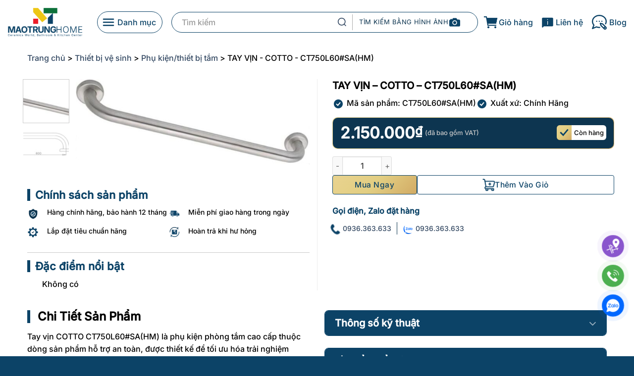

--- FILE ---
content_type: text/html; charset=UTF-8
request_url: https://maotrung.com/products/tay-vin-cotto-ct750l60-sa-hm
body_size: 60060
content:
<!DOCTYPE html>
<html lang="vi" prefix="og: https://ogp.me/ns#" class="loading-site no-js">
<head>
	<meta charset="UTF-8" />
	<link rel="profile" href="https://gmpg.org/xfn/11" />
	<link rel="pingback" href="https://maotrung.com/xmlrpc.php" />

	<script>(function(html){html.className = html.className.replace(/\bno-js\b/,'js')})(document.documentElement);</script>
<meta name="viewport" content="width=device-width, initial-scale=1" />
<!-- Tối ưu hóa công cụ tìm kiếm bởi Rank Math PRO - https://rankmath.com/ -->
<title>TAY VỊN - COTTO - CT750L60#SA(HM) - maotrung.com</title>
<meta name="description" content="Tay vịn COTTO CT750L60#SA(HM) là phụ kiện phòng tắm cao cấp thuộc dòng sản phẩm hỗ trợ an toàn, được thiết kế để tối ưu hóa trải nghiệm người dùng. Sản phẩm"/>
<meta name="robots" content="follow, index, max-snippet:-1, max-video-preview:-1, max-image-preview:large"/>
<link rel="canonical" href="https://maotrung.com/products/tay-vin-cotto-ct750l60-sa-hm" />
<meta property="og:locale" content="vi_VN" />
<meta property="og:type" content="product" />
<meta property="og:title" content="TAY VỊN - COTTO - CT750L60#SA(HM) - maotrung.com" />
<meta property="og:description" content="Tay vịn COTTO CT750L60#SA(HM) là phụ kiện phòng tắm cao cấp thuộc dòng sản phẩm hỗ trợ an toàn, được thiết kế để tối ưu hóa trải nghiệm người dùng. Sản phẩm" />
<meta property="og:url" content="https://maotrung.com/products/tay-vin-cotto-ct750l60-sa-hm" />
<meta property="og:site_name" content="Mao Trung Home" />
<meta property="og:updated_time" content="2025-12-30T09:33:36+07:00" />
<meta property="og:image" content="https://source-maotrung.s3.vn-hcm-1.vietnix.cloud/wp-content/uploads/2025/01/ct750l60_sa_hm__2711c70790c14659b9b275c029c54462.jpg" />
<meta property="og:image:secure_url" content="https://source-maotrung.s3.vn-hcm-1.vietnix.cloud/wp-content/uploads/2025/01/ct750l60_sa_hm__2711c70790c14659b9b275c029c54462.jpg" />
<meta property="og:image:width" content="745" />
<meta property="og:image:height" content="272" />
<meta property="og:image:alt" content="TAY VỊN &#8211; COTTO &#8211; CT750L60#SA(HM)" />
<meta property="og:image:type" content="image/jpeg" />
<meta property="product:price:amount" content="2150000" />
<meta property="product:price:currency" content="VND" />
<meta property="product:availability" content="instock" />
<meta property="product:retailer_item_id" content="CT750L60#SA(HM)" />
<meta name="twitter:card" content="summary_large_image" />
<meta name="twitter:title" content="TAY VỊN - COTTO - CT750L60#SA(HM) - maotrung.com" />
<meta name="twitter:description" content="Tay vịn COTTO CT750L60#SA(HM) là phụ kiện phòng tắm cao cấp thuộc dòng sản phẩm hỗ trợ an toàn, được thiết kế để tối ưu hóa trải nghiệm người dùng. Sản phẩm" />
<meta name="twitter:image" content="https://source-maotrung.s3.vn-hcm-1.vietnix.cloud/wp-content/uploads/2025/01/ct750l60_sa_hm__2711c70790c14659b9b275c029c54462.jpg" />
<meta name="twitter:label1" content="Giá" />
<meta name="twitter:data1" content="2.150.000&#8363;" />
<meta name="twitter:label2" content="Tình trạng sẵn có" />
<meta name="twitter:data2" content="Còn hàng" />
<script type="application/ld+json" class="rank-math-schema-pro">{"@context":"https://schema.org","@graph":[{"@type":"Organization","@id":"https://maotrung.com/#organization","name":"Mao Trung Home","logo":{"@type":"ImageObject","@id":"https://maotrung.com/#logo","url":"https://maotrung.com/wp-content/uploads/2025/09/logo_maotrung.jpg","contentUrl":"https://maotrung.com/wp-content/uploads/2025/09/logo_maotrung.jpg","caption":"Mao Trung Home","inLanguage":"vi","width":"2048","height":"2048"}},{"@type":"WebSite","@id":"https://maotrung.com/#website","url":"https://maotrung.com","name":"Mao Trung Home","alternateName":"MaoTrungHome","publisher":{"@id":"https://maotrung.com/#organization"},"inLanguage":"vi"},{"@type":"ImageObject","@id":"https://source-maotrung.s3.vn-hcm-1.vietnix.cloud/wp-content/uploads/2025/01/ct750l60_sa_hm__2711c70790c14659b9b275c029c54462.jpg","url":"https://source-maotrung.s3.vn-hcm-1.vietnix.cloud/wp-content/uploads/2025/01/ct750l60_sa_hm__2711c70790c14659b9b275c029c54462.jpg","width":"745","height":"272","inLanguage":"vi"},{"@type":"ItemPage","@id":"https://maotrung.com/products/tay-vin-cotto-ct750l60-sa-hm#webpage","url":"https://maotrung.com/products/tay-vin-cotto-ct750l60-sa-hm","name":"TAY V\u1ecaN - COTTO - CT750L60#SA(HM) - maotrung.com","datePublished":"2025-01-02T14:40:10+07:00","dateModified":"2025-12-30T09:33:36+07:00","isPartOf":{"@id":"https://maotrung.com/#website"},"primaryImageOfPage":{"@id":"https://source-maotrung.s3.vn-hcm-1.vietnix.cloud/wp-content/uploads/2025/01/ct750l60_sa_hm__2711c70790c14659b9b275c029c54462.jpg"},"inLanguage":"vi"},{"@type":"Product","name":"TAY V\u1ecaN - COTTO - CT750L60#SA(HM) - maotrung.com","description":"Tay v\u1ecbn COTTO CT750L60#SA(HM) l\u00e0 ph\u1ee5 ki\u1ec7n ph\u00f2ng t\u1eafm cao c\u1ea5p thu\u1ed9c d\u00f2ng s\u1ea3n ph\u1ea9m h\u1ed7 tr\u1ee3 an to\u00e0n, \u0111\u01b0\u1ee3c thi\u1ebft k\u1ebf \u0111\u1ec3 t\u1ed1i \u01b0u h\u00f3a tr\u1ea3i nghi\u1ec7m ng\u01b0\u1eddi d\u00f9ng. S\u1ea3n ph\u1ea9m n\u1ed5i b\u1eadt v\u1edbi ch\u1ea5t li\u1ec7u kim lo\u1ea1i b\u1ec1n b\u1ec9, k\u00edch th\u01b0\u1edbc chi\u1ec1u d\u00e0i 60cm v\u00e0 b\u1ec1 m\u1eb7t ho\u00e0n thi\u1ec7n m\u00e0u b\u1ea1c m\u1edd (satin) sang tr\u1ecdng.","sku":"CT750L60#SA(HM)","category":"Thi\u1ebft b\u1ecb v\u1ec7 sinh &gt; Ph\u1ee5 ki\u1ec7n/thi\u1ebft b\u1ecb t\u1eafm","mainEntityOfPage":{"@id":"https://maotrung.com/products/tay-vin-cotto-ct750l60-sa-hm#webpage"},"image":[{"@type":"ImageObject","url":"https://source-maotrung.s3.vn-hcm-1.vietnix.cloud/wp-content/uploads/2025/01/ct750l60_sa_hm__2711c70790c14659b9b275c029c54462.jpg","height":"272","width":"745"},{"@type":"ImageObject","url":"https://source-maotrung.s3.vn-hcm-1.vietnix.cloud/wp-content/uploads/2025/01/ct750l60_sa_hm_._9840bab4ca1247c4a10ecd65986867e2.jpg","height":"505","width":"1074"},{"@type":"ImageObject","url":"https://source-maotrung.s3.vn-hcm-1.vietnix.cloud/wp-content/uploads/2025/01/ct750l60_sa_hm__2711c70790c14659b9b275c029c54462-1.jpg","height":"272","width":"745"},{"@type":"ImageObject","url":"https://source-maotrung.s3.vn-hcm-1.vietnix.cloud/wp-content/uploads/2025/01/ct750l60_sa_hm_._9840bab4ca1247c4a10ecd65986867e2-1.jpg","height":"505","width":"1074"}],"offers":{"@type":"Offer","price":"2150000","priceCurrency":"VND","priceValidUntil":"2027-12-31","availability":"https://schema.org/InStock","itemCondition":"NewCondition","url":"https://maotrung.com/products/tay-vin-cotto-ct750l60-sa-hm","seller":{"@type":"Organization","@id":"https://maotrung.com/","name":"Mao Trung Home","url":"https://maotrung.com","logo":"https://maotrung.com/wp-content/uploads/2025/09/logo_maotrung.jpg"}},"additionalProperty":[{"@type":"PropertyValue","name":"pa_thuong-hieu-tay-vin","value":"COTTO"},{"@type":"PropertyValue","name":"pa_hinh-dang-tay-vin","value":"Th\u1eb3ng"},{"@type":"PropertyValue","name":"pa_chieu-dai-tay-vin","value":"600 mm"},{"@type":"PropertyValue","name":"pa_vi-tri-lap-dat-tay-vin","value":"C\u1ea7u thang, N\u01a1i c\u00f4ng c\u1ed9ng, Ph\u00f2ng t\u1eafm"},{"@type":"PropertyValue","name":"pa_mau-sac-lop-ma-tay-vin","value":"Chrome"},{"@type":"PropertyValue","name":"pa_chat-lieu-tay-vin","value":"Inox"}],"@id":"https://maotrung.com/products/tay-vin-cotto-ct750l60-sa-hm#richSnippet"}]}</script>
<!-- /Plugin SEO WordPress Rank Math -->

<link rel='dns-prefetch' href='//cdnjs.cloudflare.com' />
<link rel='dns-prefetch' href='//maxcdn.bootstrapcdn.com' />
<link rel='dns-prefetch' href='//use.fontawesome.com' />
<link rel='prefetch' href='https://maotrung.com/wp-content/themes/flatsome/assets/js/flatsome.js?ver=e1ad26bd5672989785e1' />
<link rel='prefetch' href='https://maotrung.com/wp-content/themes/flatsome/assets/js/chunk.slider.js?ver=3.19.8' />
<link rel='prefetch' href='https://maotrung.com/wp-content/themes/flatsome/assets/js/chunk.popups.js?ver=3.19.8' />
<link rel='prefetch' href='https://maotrung.com/wp-content/themes/flatsome/assets/js/chunk.tooltips.js?ver=3.19.8' />
<link rel='prefetch' href='https://maotrung.com/wp-content/themes/flatsome/assets/js/woocommerce.js?ver=dd6035ce106022a74757' />
<link rel="alternate" type="application/rss+xml" title="Dòng thông tin maotrung.com &raquo;" href="https://maotrung.com/feed" />
<link rel="alternate" type="application/rss+xml" title="maotrung.com &raquo; Dòng bình luận" href="https://maotrung.com/comments/feed" />
<link rel="alternate" type="application/rss+xml" title="maotrung.com &raquo; TAY VỊN &#8211; COTTO &#8211; CT750L60#SA(HM) Dòng bình luận" href="https://maotrung.com/products/tay-vin-cotto-ct750l60-sa-hm/feed" />
<link rel="alternate" title="oNhúng (JSON)" type="application/json+oembed" href="https://maotrung.com/wp-json/oembed/1.0/embed?url=https%3A%2F%2Fmaotrung.com%2Fproducts%2Ftay-vin-cotto-ct750l60-sa-hm" />
<link rel="alternate" title="oNhúng (XML)" type="text/xml+oembed" href="https://maotrung.com/wp-json/oembed/1.0/embed?url=https%3A%2F%2Fmaotrung.com%2Fproducts%2Ftay-vin-cotto-ct750l60-sa-hm&#038;format=xml" />
<style id='wp-img-auto-sizes-contain-inline-css' type='text/css'>
img:is([sizes=auto i],[sizes^="auto," i]){contain-intrinsic-size:3000px 1500px}
/*# sourceURL=wp-img-auto-sizes-contain-inline-css */
</style>

<style id='wp-emoji-styles-inline-css' type='text/css'>

	img.wp-smiley, img.emoji {
		display: inline !important;
		border: none !important;
		box-shadow: none !important;
		height: 1em !important;
		width: 1em !important;
		margin: 0 0.07em !important;
		vertical-align: -0.1em !important;
		background: none !important;
		padding: 0 !important;
	}
/*# sourceURL=wp-emoji-styles-inline-css */
</style>
<style id='wp-block-library-inline-css' type='text/css'>
:root{--wp-block-synced-color:#7a00df;--wp-block-synced-color--rgb:122,0,223;--wp-bound-block-color:var(--wp-block-synced-color);--wp-editor-canvas-background:#ddd;--wp-admin-theme-color:#007cba;--wp-admin-theme-color--rgb:0,124,186;--wp-admin-theme-color-darker-10:#006ba1;--wp-admin-theme-color-darker-10--rgb:0,107,160.5;--wp-admin-theme-color-darker-20:#005a87;--wp-admin-theme-color-darker-20--rgb:0,90,135;--wp-admin-border-width-focus:2px}@media (min-resolution:192dpi){:root{--wp-admin-border-width-focus:1.5px}}.wp-element-button{cursor:pointer}:root .has-very-light-gray-background-color{background-color:#eee}:root .has-very-dark-gray-background-color{background-color:#313131}:root .has-very-light-gray-color{color:#eee}:root .has-very-dark-gray-color{color:#313131}:root .has-vivid-green-cyan-to-vivid-cyan-blue-gradient-background{background:linear-gradient(135deg,#00d084,#0693e3)}:root .has-purple-crush-gradient-background{background:linear-gradient(135deg,#34e2e4,#4721fb 50%,#ab1dfe)}:root .has-hazy-dawn-gradient-background{background:linear-gradient(135deg,#faaca8,#dad0ec)}:root .has-subdued-olive-gradient-background{background:linear-gradient(135deg,#fafae1,#67a671)}:root .has-atomic-cream-gradient-background{background:linear-gradient(135deg,#fdd79a,#004a59)}:root .has-nightshade-gradient-background{background:linear-gradient(135deg,#330968,#31cdcf)}:root .has-midnight-gradient-background{background:linear-gradient(135deg,#020381,#2874fc)}:root{--wp--preset--font-size--normal:16px;--wp--preset--font-size--huge:42px}.has-regular-font-size{font-size:1em}.has-larger-font-size{font-size:2.625em}.has-normal-font-size{font-size:var(--wp--preset--font-size--normal)}.has-huge-font-size{font-size:var(--wp--preset--font-size--huge)}.has-text-align-center{text-align:center}.has-text-align-left{text-align:left}.has-text-align-right{text-align:right}.has-fit-text{white-space:nowrap!important}#end-resizable-editor-section{display:none}.aligncenter{clear:both}.items-justified-left{justify-content:flex-start}.items-justified-center{justify-content:center}.items-justified-right{justify-content:flex-end}.items-justified-space-between{justify-content:space-between}.screen-reader-text{border:0;clip-path:inset(50%);height:1px;margin:-1px;overflow:hidden;padding:0;position:absolute;width:1px;word-wrap:normal!important}.screen-reader-text:focus{background-color:#ddd;clip-path:none;color:#444;display:block;font-size:1em;height:auto;left:5px;line-height:normal;padding:15px 23px 14px;text-decoration:none;top:5px;width:auto;z-index:100000}html :where(.has-border-color){border-style:solid}html :where([style*=border-top-color]){border-top-style:solid}html :where([style*=border-right-color]){border-right-style:solid}html :where([style*=border-bottom-color]){border-bottom-style:solid}html :where([style*=border-left-color]){border-left-style:solid}html :where([style*=border-width]){border-style:solid}html :where([style*=border-top-width]){border-top-style:solid}html :where([style*=border-right-width]){border-right-style:solid}html :where([style*=border-bottom-width]){border-bottom-style:solid}html :where([style*=border-left-width]){border-left-style:solid}html :where(img[class*=wp-image-]){height:auto;max-width:100%}:where(figure){margin:0 0 1em}html :where(.is-position-sticky){--wp-admin--admin-bar--position-offset:var(--wp-admin--admin-bar--height,0px)}@media screen and (max-width:600px){html :where(.is-position-sticky){--wp-admin--admin-bar--position-offset:0px}}

/*# sourceURL=wp-block-library-inline-css */
</style><link rel='stylesheet' id='wc-blocks-style-css' href='https://maotrung.com/wp-content/plugins/woocommerce/assets/client/blocks/wc-blocks.css?ver=wc-10.3.7' type='text/css' media='all' />
<style id='global-styles-inline-css' type='text/css'>
:root{--wp--preset--aspect-ratio--square: 1;--wp--preset--aspect-ratio--4-3: 4/3;--wp--preset--aspect-ratio--3-4: 3/4;--wp--preset--aspect-ratio--3-2: 3/2;--wp--preset--aspect-ratio--2-3: 2/3;--wp--preset--aspect-ratio--16-9: 16/9;--wp--preset--aspect-ratio--9-16: 9/16;--wp--preset--color--black: #000000;--wp--preset--color--cyan-bluish-gray: #abb8c3;--wp--preset--color--white: #ffffff;--wp--preset--color--pale-pink: #f78da7;--wp--preset--color--vivid-red: #cf2e2e;--wp--preset--color--luminous-vivid-orange: #ff6900;--wp--preset--color--luminous-vivid-amber: #fcb900;--wp--preset--color--light-green-cyan: #7bdcb5;--wp--preset--color--vivid-green-cyan: #00d084;--wp--preset--color--pale-cyan-blue: #8ed1fc;--wp--preset--color--vivid-cyan-blue: #0693e3;--wp--preset--color--vivid-purple: #9b51e0;--wp--preset--color--primary: #0c4367;--wp--preset--color--secondary: #d26e4b;--wp--preset--color--success: #7a9c59;--wp--preset--color--alert: #b20000;--wp--preset--gradient--vivid-cyan-blue-to-vivid-purple: linear-gradient(135deg,rgb(6,147,227) 0%,rgb(155,81,224) 100%);--wp--preset--gradient--light-green-cyan-to-vivid-green-cyan: linear-gradient(135deg,rgb(122,220,180) 0%,rgb(0,208,130) 100%);--wp--preset--gradient--luminous-vivid-amber-to-luminous-vivid-orange: linear-gradient(135deg,rgb(252,185,0) 0%,rgb(255,105,0) 100%);--wp--preset--gradient--luminous-vivid-orange-to-vivid-red: linear-gradient(135deg,rgb(255,105,0) 0%,rgb(207,46,46) 100%);--wp--preset--gradient--very-light-gray-to-cyan-bluish-gray: linear-gradient(135deg,rgb(238,238,238) 0%,rgb(169,184,195) 100%);--wp--preset--gradient--cool-to-warm-spectrum: linear-gradient(135deg,rgb(74,234,220) 0%,rgb(151,120,209) 20%,rgb(207,42,186) 40%,rgb(238,44,130) 60%,rgb(251,105,98) 80%,rgb(254,248,76) 100%);--wp--preset--gradient--blush-light-purple: linear-gradient(135deg,rgb(255,206,236) 0%,rgb(152,150,240) 100%);--wp--preset--gradient--blush-bordeaux: linear-gradient(135deg,rgb(254,205,165) 0%,rgb(254,45,45) 50%,rgb(107,0,62) 100%);--wp--preset--gradient--luminous-dusk: linear-gradient(135deg,rgb(255,203,112) 0%,rgb(199,81,192) 50%,rgb(65,88,208) 100%);--wp--preset--gradient--pale-ocean: linear-gradient(135deg,rgb(255,245,203) 0%,rgb(182,227,212) 50%,rgb(51,167,181) 100%);--wp--preset--gradient--electric-grass: linear-gradient(135deg,rgb(202,248,128) 0%,rgb(113,206,126) 100%);--wp--preset--gradient--midnight: linear-gradient(135deg,rgb(2,3,129) 0%,rgb(40,116,252) 100%);--wp--preset--font-size--small: 13px;--wp--preset--font-size--medium: 20px;--wp--preset--font-size--large: 36px;--wp--preset--font-size--x-large: 42px;--wp--preset--spacing--20: 0.44rem;--wp--preset--spacing--30: 0.67rem;--wp--preset--spacing--40: 1rem;--wp--preset--spacing--50: 1.5rem;--wp--preset--spacing--60: 2.25rem;--wp--preset--spacing--70: 3.38rem;--wp--preset--spacing--80: 5.06rem;--wp--preset--shadow--natural: 6px 6px 9px rgba(0, 0, 0, 0.2);--wp--preset--shadow--deep: 12px 12px 50px rgba(0, 0, 0, 0.4);--wp--preset--shadow--sharp: 6px 6px 0px rgba(0, 0, 0, 0.2);--wp--preset--shadow--outlined: 6px 6px 0px -3px rgb(255, 255, 255), 6px 6px rgb(0, 0, 0);--wp--preset--shadow--crisp: 6px 6px 0px rgb(0, 0, 0);}:where(body) { margin: 0; }.wp-site-blocks > .alignleft { float: left; margin-right: 2em; }.wp-site-blocks > .alignright { float: right; margin-left: 2em; }.wp-site-blocks > .aligncenter { justify-content: center; margin-left: auto; margin-right: auto; }:where(.is-layout-flex){gap: 0.5em;}:where(.is-layout-grid){gap: 0.5em;}.is-layout-flow > .alignleft{float: left;margin-inline-start: 0;margin-inline-end: 2em;}.is-layout-flow > .alignright{float: right;margin-inline-start: 2em;margin-inline-end: 0;}.is-layout-flow > .aligncenter{margin-left: auto !important;margin-right: auto !important;}.is-layout-constrained > .alignleft{float: left;margin-inline-start: 0;margin-inline-end: 2em;}.is-layout-constrained > .alignright{float: right;margin-inline-start: 2em;margin-inline-end: 0;}.is-layout-constrained > .aligncenter{margin-left: auto !important;margin-right: auto !important;}.is-layout-constrained > :where(:not(.alignleft):not(.alignright):not(.alignfull)){margin-left: auto !important;margin-right: auto !important;}body .is-layout-flex{display: flex;}.is-layout-flex{flex-wrap: wrap;align-items: center;}.is-layout-flex > :is(*, div){margin: 0;}body .is-layout-grid{display: grid;}.is-layout-grid > :is(*, div){margin: 0;}body{padding-top: 0px;padding-right: 0px;padding-bottom: 0px;padding-left: 0px;}a:where(:not(.wp-element-button)){text-decoration: none;}:root :where(.wp-element-button, .wp-block-button__link){background-color: #32373c;border-width: 0;color: #fff;font-family: inherit;font-size: inherit;font-style: inherit;font-weight: inherit;letter-spacing: inherit;line-height: inherit;padding-top: calc(0.667em + 2px);padding-right: calc(1.333em + 2px);padding-bottom: calc(0.667em + 2px);padding-left: calc(1.333em + 2px);text-decoration: none;text-transform: inherit;}.has-black-color{color: var(--wp--preset--color--black) !important;}.has-cyan-bluish-gray-color{color: var(--wp--preset--color--cyan-bluish-gray) !important;}.has-white-color{color: var(--wp--preset--color--white) !important;}.has-pale-pink-color{color: var(--wp--preset--color--pale-pink) !important;}.has-vivid-red-color{color: var(--wp--preset--color--vivid-red) !important;}.has-luminous-vivid-orange-color{color: var(--wp--preset--color--luminous-vivid-orange) !important;}.has-luminous-vivid-amber-color{color: var(--wp--preset--color--luminous-vivid-amber) !important;}.has-light-green-cyan-color{color: var(--wp--preset--color--light-green-cyan) !important;}.has-vivid-green-cyan-color{color: var(--wp--preset--color--vivid-green-cyan) !important;}.has-pale-cyan-blue-color{color: var(--wp--preset--color--pale-cyan-blue) !important;}.has-vivid-cyan-blue-color{color: var(--wp--preset--color--vivid-cyan-blue) !important;}.has-vivid-purple-color{color: var(--wp--preset--color--vivid-purple) !important;}.has-primary-color{color: var(--wp--preset--color--primary) !important;}.has-secondary-color{color: var(--wp--preset--color--secondary) !important;}.has-success-color{color: var(--wp--preset--color--success) !important;}.has-alert-color{color: var(--wp--preset--color--alert) !important;}.has-black-background-color{background-color: var(--wp--preset--color--black) !important;}.has-cyan-bluish-gray-background-color{background-color: var(--wp--preset--color--cyan-bluish-gray) !important;}.has-white-background-color{background-color: var(--wp--preset--color--white) !important;}.has-pale-pink-background-color{background-color: var(--wp--preset--color--pale-pink) !important;}.has-vivid-red-background-color{background-color: var(--wp--preset--color--vivid-red) !important;}.has-luminous-vivid-orange-background-color{background-color: var(--wp--preset--color--luminous-vivid-orange) !important;}.has-luminous-vivid-amber-background-color{background-color: var(--wp--preset--color--luminous-vivid-amber) !important;}.has-light-green-cyan-background-color{background-color: var(--wp--preset--color--light-green-cyan) !important;}.has-vivid-green-cyan-background-color{background-color: var(--wp--preset--color--vivid-green-cyan) !important;}.has-pale-cyan-blue-background-color{background-color: var(--wp--preset--color--pale-cyan-blue) !important;}.has-vivid-cyan-blue-background-color{background-color: var(--wp--preset--color--vivid-cyan-blue) !important;}.has-vivid-purple-background-color{background-color: var(--wp--preset--color--vivid-purple) !important;}.has-primary-background-color{background-color: var(--wp--preset--color--primary) !important;}.has-secondary-background-color{background-color: var(--wp--preset--color--secondary) !important;}.has-success-background-color{background-color: var(--wp--preset--color--success) !important;}.has-alert-background-color{background-color: var(--wp--preset--color--alert) !important;}.has-black-border-color{border-color: var(--wp--preset--color--black) !important;}.has-cyan-bluish-gray-border-color{border-color: var(--wp--preset--color--cyan-bluish-gray) !important;}.has-white-border-color{border-color: var(--wp--preset--color--white) !important;}.has-pale-pink-border-color{border-color: var(--wp--preset--color--pale-pink) !important;}.has-vivid-red-border-color{border-color: var(--wp--preset--color--vivid-red) !important;}.has-luminous-vivid-orange-border-color{border-color: var(--wp--preset--color--luminous-vivid-orange) !important;}.has-luminous-vivid-amber-border-color{border-color: var(--wp--preset--color--luminous-vivid-amber) !important;}.has-light-green-cyan-border-color{border-color: var(--wp--preset--color--light-green-cyan) !important;}.has-vivid-green-cyan-border-color{border-color: var(--wp--preset--color--vivid-green-cyan) !important;}.has-pale-cyan-blue-border-color{border-color: var(--wp--preset--color--pale-cyan-blue) !important;}.has-vivid-cyan-blue-border-color{border-color: var(--wp--preset--color--vivid-cyan-blue) !important;}.has-vivid-purple-border-color{border-color: var(--wp--preset--color--vivid-purple) !important;}.has-primary-border-color{border-color: var(--wp--preset--color--primary) !important;}.has-secondary-border-color{border-color: var(--wp--preset--color--secondary) !important;}.has-success-border-color{border-color: var(--wp--preset--color--success) !important;}.has-alert-border-color{border-color: var(--wp--preset--color--alert) !important;}.has-vivid-cyan-blue-to-vivid-purple-gradient-background{background: var(--wp--preset--gradient--vivid-cyan-blue-to-vivid-purple) !important;}.has-light-green-cyan-to-vivid-green-cyan-gradient-background{background: var(--wp--preset--gradient--light-green-cyan-to-vivid-green-cyan) !important;}.has-luminous-vivid-amber-to-luminous-vivid-orange-gradient-background{background: var(--wp--preset--gradient--luminous-vivid-amber-to-luminous-vivid-orange) !important;}.has-luminous-vivid-orange-to-vivid-red-gradient-background{background: var(--wp--preset--gradient--luminous-vivid-orange-to-vivid-red) !important;}.has-very-light-gray-to-cyan-bluish-gray-gradient-background{background: var(--wp--preset--gradient--very-light-gray-to-cyan-bluish-gray) !important;}.has-cool-to-warm-spectrum-gradient-background{background: var(--wp--preset--gradient--cool-to-warm-spectrum) !important;}.has-blush-light-purple-gradient-background{background: var(--wp--preset--gradient--blush-light-purple) !important;}.has-blush-bordeaux-gradient-background{background: var(--wp--preset--gradient--blush-bordeaux) !important;}.has-luminous-dusk-gradient-background{background: var(--wp--preset--gradient--luminous-dusk) !important;}.has-pale-ocean-gradient-background{background: var(--wp--preset--gradient--pale-ocean) !important;}.has-electric-grass-gradient-background{background: var(--wp--preset--gradient--electric-grass) !important;}.has-midnight-gradient-background{background: var(--wp--preset--gradient--midnight) !important;}.has-small-font-size{font-size: var(--wp--preset--font-size--small) !important;}.has-medium-font-size{font-size: var(--wp--preset--font-size--medium) !important;}.has-large-font-size{font-size: var(--wp--preset--font-size--large) !important;}.has-x-large-font-size{font-size: var(--wp--preset--font-size--x-large) !important;}
/*# sourceURL=global-styles-inline-css */
</style>

<style id='font-awesome-svg-styles-default-inline-css' type='text/css'>
.svg-inline--fa {
  display: inline-block;
  height: 1em;
  overflow: visible;
  vertical-align: -.125em;
}
/*# sourceURL=font-awesome-svg-styles-default-inline-css */
</style>
<link rel='stylesheet' id='font-awesome-svg-styles-css' href='https://maotrung.com/wp-content/uploads/font-awesome/v6.7.2/css/svg-with-js.css' type='text/css' media='all' />
<style id='font-awesome-svg-styles-inline-css' type='text/css'>
   .wp-block-font-awesome-icon svg::before,
   .wp-rich-text-font-awesome-icon svg::before {content: unset;}
/*# sourceURL=font-awesome-svg-styles-inline-css */
</style>
<link rel='stylesheet' id='cr-frontend-css-css' href='https://maotrung.com/wp-content/plugins/customer-reviews-woocommerce/css/frontend.css?ver=5.94.0' type='text/css' media='all' />
<link rel='stylesheet' id='amlab_flash_sale-css' href='https://maotrung.com/wp-content/plugins/amlab-flash-sale/assets/css/amlab_flash_sale.css?ver=6.9' type='text/css' media='all' />
<link rel='stylesheet' id='contact-form-7-css' href='https://maotrung.com/wp-content/plugins/contact-form-7/includes/css/styles.css?ver=6.1.4' type='text/css' media='all' />
<link rel='stylesheet' id='magnific-popup-css' href='https://maotrung.com/wp-content/plugins/devvn-woocommerce-reviews/library/magnific-popup/magnific-popup.css?ver=1.0.7' type='text/css' media='all' />
<link rel='stylesheet' id='devvn-reviews-style-css' href='https://maotrung.com/wp-content/plugins/devvn-woocommerce-reviews/css/devvn-woocommerce-reviews.css?ver=1.0.7' type='text/css' media='all' />
<link rel='stylesheet' id='chat-css-css' href='https://maotrung.com/wp-content/plugins/foxtool/link/chat/foxchat.css?ver=2.5.2' type='text/css' media='all' />
<link rel='stylesheet' id='photoswipe-css' href='https://maotrung.com/wp-content/plugins/woocommerce/assets/css/photoswipe/photoswipe.min.css?ver=10.3.7' type='text/css' media='all' />
<link rel='stylesheet' id='photoswipe-default-skin-css' href='https://maotrung.com/wp-content/plugins/woocommerce/assets/css/photoswipe/default-skin/default-skin.min.css?ver=10.3.7' type='text/css' media='all' />
<style id='woocommerce-inline-inline-css' type='text/css'>
.woocommerce form .form-row .required { visibility: visible; }
/*# sourceURL=woocommerce-inline-inline-css */
</style>
<link rel='stylesheet' id='cff-css' href='https://maotrung.com/wp-content/plugins/custom-facebook-feed/assets/css/cff-style.min.css?ver=4.3.3' type='text/css' media='all' />
<link rel='stylesheet' id='cff-carousel-css-css' href='https://cdnjs.cloudflare.com/ajax/libs/OwlCarousel2/2.3.4/assets/owl.carousel.min.css?ver=2.3.4' type='text/css' media='all' />
<link rel='stylesheet' id='cff-carousel-theme-css-css' href='https://cdnjs.cloudflare.com/ajax/libs/OwlCarousel2/2.3.4/assets/owl.theme.default.min.css?ver=2.3.4' type='text/css' media='all' />
<link rel='stylesheet' id='sb-font-awesome-css' href='https://maxcdn.bootstrapcdn.com/font-awesome/4.7.0/css/font-awesome.min.css?ver=6.9' type='text/css' media='all' />
<link rel='stylesheet' id='brands-styles-css' href='https://maotrung.com/wp-content/plugins/woocommerce/assets/css/brands.css?ver=10.3.7' type='text/css' media='all' />
<link rel='stylesheet' id='hyle-css' href='https://maotrung.com/wp-content/themes/flatsome-child/hyle.css?ver=1.0.0' type='text/css' media='all' />
<link rel='stylesheet' id='category_loop-css' href='https://maotrung.com/wp-content/themes/flatsome-child/category_loop.css?ver=1.0.0' type='text/css' media='all' />
<link rel='stylesheet' id='font-awesome-official-css' href='https://use.fontawesome.com/releases/v6.7.2/css/all.css' type='text/css' media='all' integrity="sha384-nRgPTkuX86pH8yjPJUAFuASXQSSl2/bBUiNV47vSYpKFxHJhbcrGnmlYpYJMeD7a" crossorigin="anonymous" />
<link rel='stylesheet' id='dflip-style-css' href='https://maotrung.com/wp-content/plugins/3d-flipbook-dflip-lite/assets/css/dflip.min.css?ver=2.4.20' type='text/css' media='all' />
<link rel='stylesheet' id='flatsome-swatches-frontend-css' href='https://maotrung.com/wp-content/themes/flatsome/assets/css/extensions/flatsome-swatches-frontend.css?ver=3.19.8' type='text/css' media='all' />
<link rel='stylesheet' id='flatsome-main-css' href='https://maotrung.com/wp-content/themes/flatsome/assets/css/flatsome.css?ver=3.19.8' type='text/css' media='all' />
<style id='flatsome-main-inline-css' type='text/css'>
@font-face {
				font-family: "fl-icons";
				font-display: block;
				src: url(https://maotrung.com/wp-content/themes/flatsome/assets/css/icons/fl-icons.eot?v=3.19.8);
				src:
					url(https://maotrung.com/wp-content/themes/flatsome/assets/css/icons/fl-icons.eot#iefix?v=3.19.8) format("embedded-opentype"),
					url(https://maotrung.com/wp-content/themes/flatsome/assets/css/icons/fl-icons.woff2?v=3.19.8) format("woff2"),
					url(https://maotrung.com/wp-content/themes/flatsome/assets/css/icons/fl-icons.ttf?v=3.19.8) format("truetype"),
					url(https://maotrung.com/wp-content/themes/flatsome/assets/css/icons/fl-icons.woff?v=3.19.8) format("woff"),
					url(https://maotrung.com/wp-content/themes/flatsome/assets/css/icons/fl-icons.svg?v=3.19.8#fl-icons) format("svg");
			}
/*# sourceURL=flatsome-main-inline-css */
</style>
<link rel='stylesheet' id='flatsome-shop-css' href='https://maotrung.com/wp-content/themes/flatsome/assets/css/flatsome-shop.css?ver=3.19.8' type='text/css' media='all' />
<link rel='stylesheet' id='flatsome-style-css' href='https://maotrung.com/wp-content/themes/flatsome-child/style.css?ver=3.0' type='text/css' media='all' />
<link rel='stylesheet' id='font-awesome-official-v4shim-css' href='https://use.fontawesome.com/releases/v6.7.2/css/v4-shims.css' type='text/css' media='all' integrity="sha384-npPMK6zwqNmU3qyCCxEcWJkLBNYxEFM1nGgSoAWuCCXqVVz0cvwKEMfyTNkOxM2N" crossorigin="anonymous" />
<script type="text/javascript" id="jquery-core-js-extra">
/* <![CDATA[ */
var amlab_search_ajax = {"ajaxurl":"https://maotrung.com/wp-admin/admin-ajax.php","nonce":"63e714e727"};
//# sourceURL=jquery-core-js-extra
/* ]]> */
</script>
<script type="text/javascript" src="https://maotrung.com/wp-includes/js/jquery/jquery.min.js?ver=3.7.1" id="jquery-core-js"></script>
<script type="text/javascript" src="https://maotrung.com/wp-includes/js/jquery/jquery-migrate.min.js?ver=3.4.1" id="jquery-migrate-js"></script>
<script type="text/javascript" src="https://maotrung.com/wp-content/plugins/foxtool/link/index.js?ver=2.5.2" id="index-ft-js"></script>
<script type="text/javascript" src="https://maotrung.com/wp-content/plugins/woocommerce/assets/js/jquery-blockui/jquery.blockUI.min.js?ver=2.7.0-wc.10.3.7" id="wc-jquery-blockui-js" data-wp-strategy="defer"></script>
<script type="text/javascript" id="wc-add-to-cart-js-extra">
/* <![CDATA[ */
var wc_add_to_cart_params = {"ajax_url":"/wp-admin/admin-ajax.php","wc_ajax_url":"/?wc-ajax=%%endpoint%%","i18n_view_cart":"Xem gi\u1ecf h\u00e0ng","cart_url":"https://maotrung.com/gio-hang","is_cart":"","cart_redirect_after_add":"no"};
//# sourceURL=wc-add-to-cart-js-extra
/* ]]> */
</script>
<script type="text/javascript" src="https://maotrung.com/wp-content/plugins/woocommerce/assets/js/frontend/add-to-cart.min.js?ver=10.3.7" id="wc-add-to-cart-js" defer="defer" data-wp-strategy="defer"></script>
<script type="text/javascript" src="https://maotrung.com/wp-content/plugins/woocommerce/assets/js/photoswipe/photoswipe.min.js?ver=4.1.1-wc.10.3.7" id="wc-photoswipe-js" defer="defer" data-wp-strategy="defer"></script>
<script type="text/javascript" src="https://maotrung.com/wp-content/plugins/woocommerce/assets/js/photoswipe/photoswipe-ui-default.min.js?ver=4.1.1-wc.10.3.7" id="wc-photoswipe-ui-default-js" defer="defer" data-wp-strategy="defer"></script>
<script type="text/javascript" id="wc-single-product-js-extra">
/* <![CDATA[ */
var wc_single_product_params = {"i18n_required_rating_text":"Vui l\u00f2ng ch\u1ecdn m\u1ed9t m\u1ee9c \u0111\u00e1nh gi\u00e1","i18n_rating_options":["1 tr\u00ean 5 sao","2 tr\u00ean 5 sao","3 tr\u00ean 5 sao","4 tr\u00ean 5 sao","5 tr\u00ean 5 sao"],"i18n_product_gallery_trigger_text":"Xem th\u01b0 vi\u1ec7n \u1ea3nh to\u00e0n m\u00e0n h\u00ecnh","review_rating_required":"yes","flexslider":{"rtl":false,"animation":"slide","smoothHeight":true,"directionNav":false,"controlNav":"thumbnails","slideshow":false,"animationSpeed":500,"animationLoop":false,"allowOneSlide":false},"zoom_enabled":"","zoom_options":[],"photoswipe_enabled":"1","photoswipe_options":{"shareEl":false,"closeOnScroll":false,"history":false,"hideAnimationDuration":0,"showAnimationDuration":0},"flexslider_enabled":""};
//# sourceURL=wc-single-product-js-extra
/* ]]> */
</script>
<script type="text/javascript" src="https://maotrung.com/wp-content/plugins/woocommerce/assets/js/frontend/single-product.min.js?ver=10.3.7" id="wc-single-product-js" defer="defer" data-wp-strategy="defer"></script>
<script type="text/javascript" src="https://maotrung.com/wp-content/plugins/woocommerce/assets/js/js-cookie/js.cookie.min.js?ver=2.1.4-wc.10.3.7" id="wc-js-cookie-js" data-wp-strategy="defer"></script>
<link rel="https://api.w.org/" href="https://maotrung.com/wp-json/" /><link rel="alternate" title="JSON" type="application/json" href="https://maotrung.com/wp-json/wp/v2/product/24050" /><link rel="EditURI" type="application/rsd+xml" title="RSD" href="https://maotrung.com/xmlrpc.php?rsd" />
<meta name="generator" content="WordPress 6.9" />
<link rel='shortlink' href='https://maotrung.com/?p=24050' />
<meta name="pinterest-rich-pin" content="false" /><!-- Google site verification - Google for WooCommerce -->
<meta name="google-site-verification" content="5R5iYha-tfK7SjgUSHm57-Y7Ztr_dVPZ-hci0Myu7zg" />
<!-- Google Tag Manager -->
<script>(function(w,d,s,l,i){w[l]=w[l]||[];w[l].push({'gtm.start':
new Date().getTime(),event:'gtm.js'});var f=d.getElementsByTagName(s)[0],
j=d.createElement(s),dl=l!='dataLayer'?'&l='+l:'';j.async=true;j.src=
'https://www.googletagmanager.com/gtm.js?id='+i+dl;f.parentNode.insertBefore(j,f);
})(window,document,'script','dataLayer','GTM-TVZPKWL');</script>
<!-- End Google Tag Manager -->
<meta name="google-site-verification" content="6INeZiaQN3b5sWSgnSIf2V_zAM4ACvDxjV4vbw0PoIQ" />


<!-- Meta Pixel Code -->
<script>
!function(f,b,e,v,n,t,s)
{if(f.fbq)return;n=f.fbq=function(){n.callMethod?
n.callMethod.apply(n,arguments):n.queue.push(arguments)};
if(!f._fbq)f._fbq=n;n.push=n;n.loaded=!0;n.version='2.0';
n.queue=[];t=b.createElement(e);t.async=!0;
t.src=v;s=b.getElementsByTagName(e)[0];
s.parentNode.insertBefore(t,s)}(window, document,'script',
'https://connect.facebook.net/en_US/fbevents.js');
fbq('init', '1872806863337710');
fbq('track', 'PageView');
</script>
<noscript><img height="1" width="1" style="display:none"
src="https://www.facebook.com/tr?id=1872806863337710&ev=PageView&noscript=1"
/></noscript>
<!-- End Meta Pixel Code -->

<!-- TikTok Pixel Code Start -->
<script>
!function (w, d, t) {
  w.TiktokAnalyticsObject=t;var ttq=w[t]=w[t]||[];ttq.methods=["page","track","identify","instances","debug","on","off","once","ready","alias","group","enableCookie","disableCookie","holdConsent","revokeConsent","grantConsent"],ttq.setAndDefer=function(t,e){t[e]=function(){t.push([e].concat(Array.prototype.slice.call(arguments,0)))}};for(var i=0;i<ttq.methods.length;i++)ttq.setAndDefer(ttq,ttq.methods[i]);ttq.instance=function(t){for(
var e=ttq._i[t]||[],n=0;n<ttq.methods.length;n++)ttq.setAndDefer(e,ttq.methods[n]);return e},ttq.load=function(e,n){var r="https://analytics.tiktok.com/i18n/pixel/events.js",o=n&&n.partner;ttq._i=ttq._i||{},ttq._i[e]=[],ttq._i[e]._u=r,ttq._t=ttq._t||{},ttq._t[e]=+new Date,ttq._o=ttq._o||{},ttq._o[e]=n||{};n=document.createElement("script")
;n.type="text/javascript",n.async=!0,n.src=r+"?sdkid="+e+"&lib="+t;e=document.getElementsByTagName("script")[0];e.parentNode.insertBefore(n,e)};


  ttq.load('D58USQBC77U7I2651VN0');
  ttq.page();
}(window, document, 'ttq');
</script>
<!-- TikTok Pixel Code End -->	<noscript><style>.woocommerce-product-gallery{ opacity: 1 !important; }</style></noscript>
	
<!-- Meta Pixel Code -->
<script type='text/javascript'>
!function(f,b,e,v,n,t,s){if(f.fbq)return;n=f.fbq=function(){n.callMethod?
n.callMethod.apply(n,arguments):n.queue.push(arguments)};if(!f._fbq)f._fbq=n;
n.push=n;n.loaded=!0;n.version='2.0';n.queue=[];t=b.createElement(e);t.async=!0;
t.src=v;s=b.getElementsByTagName(e)[0];s.parentNode.insertBefore(t,s)}(window,
document,'script','https://connect.facebook.net/en_US/fbevents.js');
</script>
<!-- End Meta Pixel Code -->
<script type='text/javascript'>var url = window.location.origin + '?ob=open-bridge';
            fbq('set', 'openbridge', '784403404003968', url);
fbq('init', '784403404003968', {}, {
    "agent": "wordpress-6.9-4.1.5"
})</script><script type='text/javascript'>
    fbq('track', 'PageView', []);
  </script><link rel="icon" href="https://source-maotrung.s3.vn-hcm-1.vietnix.cloud/wp-content/uploads/2025/08/cropped-site-logo-maotrung-1.png" sizes="32x32" />
<link rel="icon" href="https://source-maotrung.s3.vn-hcm-1.vietnix.cloud/wp-content/uploads/2025/08/cropped-site-logo-maotrung-1.png" sizes="192x192" />
<link rel="apple-touch-icon" href="https://source-maotrung.s3.vn-hcm-1.vietnix.cloud/wp-content/uploads/2025/08/cropped-site-logo-maotrung-1.png" />
<meta name="msapplication-TileImage" content="https://source-maotrung.s3.vn-hcm-1.vietnix.cloud/wp-content/uploads/2025/08/cropped-site-logo-maotrung-1.png" />
<style id="custom-css" type="text/css">:root {--primary-color: #0c4367;--fs-color-primary: #0c4367;--fs-color-secondary: #d26e4b;--fs-color-success: #7a9c59;--fs-color-alert: #b20000;--fs-experimental-link-color: #334862;--fs-experimental-link-color-hover: #111;}.tooltipster-base {--tooltip-color: #fff;--tooltip-bg-color: #000;}.off-canvas-right .mfp-content, .off-canvas-left .mfp-content {--drawer-width: 300px;}.off-canvas .mfp-content.off-canvas-cart {--drawer-width: 360px;}.container-width, .full-width .ubermenu-nav, .container, .row{max-width: 1410px}.row.row-collapse{max-width: 1380px}.row.row-small{max-width: 1402.5px}.row.row-large{max-width: 1440px}.header-main{height: 90px}#logo img{max-height: 90px}#logo{width:151px;}.header-bottom{min-height: 55px}.header-top{min-height: 40px}.transparent .header-main{height: 90px}.transparent #logo img{max-height: 90px}.has-transparent + .page-title:first-of-type,.has-transparent + #main > .page-title,.has-transparent + #main > div > .page-title,.has-transparent + #main .page-header-wrapper:first-of-type .page-title{padding-top: 140px;}.header.show-on-scroll,.stuck .header-main{height:70px!important}.stuck #logo img{max-height: 70px!important}.search-form{ width: 40%;}.header-bg-color {background-color: #ffffff}.header-bottom {background-color: #ffffff}.top-bar-nav > li > a{line-height: 16px }.header-main .nav > li > a{line-height: 16px }.header-bottom-nav > li > a{line-height: 16px }@media (max-width: 549px) {.header-main{height: 70px}#logo img{max-height: 70px}}.header-top{background-color:#ffffff!important;}body{color: #000000}h1,h2,h3,h4,h5,h6,.heading-font{color: #000000;}body{font-size: 100%;}@media screen and (max-width: 549px){body{font-size: 100%;}}body{font-family: Inter, sans-serif;}body {font-weight: 500;font-style: normal;}.nav > li > a {font-family: Inter, sans-serif;}.mobile-sidebar-levels-2 .nav > li > ul > li > a {font-family: Inter, sans-serif;}.nav > li > a,.mobile-sidebar-levels-2 .nav > li > ul > li > a {font-weight: 400;font-style: ;}h1,h2,h3,h4,h5,h6,.heading-font, .off-canvas-center .nav-sidebar.nav-vertical > li > a{font-family: Inter, sans-serif;}h1,h2,h3,h4,h5,h6,.heading-font,.banner h1,.banner h2 {font-weight: 400;font-style: normal;}.alt-font{font-family: "Dancing Script", sans-serif;}.alt-font {font-weight: 400!important;font-style: normal!important;}.header:not(.transparent) .header-nav-main.nav > li > a {color: #0c4367;}.header:not(.transparent) .header-bottom-nav.nav > li > a{color: #333333;}.has-equal-box-heights .box-image {padding-top: 100%;}@media screen and (min-width: 550px){.products .box-vertical .box-image{min-width: 300px!important;width: 300px!important;}}.absolute-footer, html{background-color: #0c4367}.page-title-small + main .product-container > .row{padding-top:0;}.nav-vertical-fly-out > li + li {border-top-width: 1px; border-top-style: solid;}.label-new.menu-item > a:after{content:"Mới";}.label-hot.menu-item > a:after{content:"Nổi bật";}.label-sale.menu-item > a:after{content:"Giảm giá";}.label-popular.menu-item > a:after{content:"Phổ biến";}</style><style id="flatsome-swatches-css">.variations_form .ux-swatch.selected {box-shadow: 0 0 0 2px var(--fs-color-secondary);}.ux-swatches-in-loop .ux-swatch.selected {box-shadow: 0 0 0 2px var(--fs-color-secondary);}</style><style id="kirki-inline-styles">/* cyrillic-ext */
@font-face {
  font-family: 'Inter';
  font-style: normal;
  font-weight: 400;
  font-display: swap;
  src: url(https://maotrung.com/wp-content/fonts/inter/UcC73FwrK3iLTeHuS_nVMrMxCp50SjIa2JL7SUc.woff2) format('woff2');
  unicode-range: U+0460-052F, U+1C80-1C8A, U+20B4, U+2DE0-2DFF, U+A640-A69F, U+FE2E-FE2F;
}
/* cyrillic */
@font-face {
  font-family: 'Inter';
  font-style: normal;
  font-weight: 400;
  font-display: swap;
  src: url(https://maotrung.com/wp-content/fonts/inter/UcC73FwrK3iLTeHuS_nVMrMxCp50SjIa0ZL7SUc.woff2) format('woff2');
  unicode-range: U+0301, U+0400-045F, U+0490-0491, U+04B0-04B1, U+2116;
}
/* greek-ext */
@font-face {
  font-family: 'Inter';
  font-style: normal;
  font-weight: 400;
  font-display: swap;
  src: url(https://maotrung.com/wp-content/fonts/inter/UcC73FwrK3iLTeHuS_nVMrMxCp50SjIa2ZL7SUc.woff2) format('woff2');
  unicode-range: U+1F00-1FFF;
}
/* greek */
@font-face {
  font-family: 'Inter';
  font-style: normal;
  font-weight: 400;
  font-display: swap;
  src: url(https://maotrung.com/wp-content/fonts/inter/UcC73FwrK3iLTeHuS_nVMrMxCp50SjIa1pL7SUc.woff2) format('woff2');
  unicode-range: U+0370-0377, U+037A-037F, U+0384-038A, U+038C, U+038E-03A1, U+03A3-03FF;
}
/* vietnamese */
@font-face {
  font-family: 'Inter';
  font-style: normal;
  font-weight: 400;
  font-display: swap;
  src: url(https://maotrung.com/wp-content/fonts/inter/UcC73FwrK3iLTeHuS_nVMrMxCp50SjIa2pL7SUc.woff2) format('woff2');
  unicode-range: U+0102-0103, U+0110-0111, U+0128-0129, U+0168-0169, U+01A0-01A1, U+01AF-01B0, U+0300-0301, U+0303-0304, U+0308-0309, U+0323, U+0329, U+1EA0-1EF9, U+20AB;
}
/* latin-ext */
@font-face {
  font-family: 'Inter';
  font-style: normal;
  font-weight: 400;
  font-display: swap;
  src: url(https://maotrung.com/wp-content/fonts/inter/UcC73FwrK3iLTeHuS_nVMrMxCp50SjIa25L7SUc.woff2) format('woff2');
  unicode-range: U+0100-02BA, U+02BD-02C5, U+02C7-02CC, U+02CE-02D7, U+02DD-02FF, U+0304, U+0308, U+0329, U+1D00-1DBF, U+1E00-1E9F, U+1EF2-1EFF, U+2020, U+20A0-20AB, U+20AD-20C0, U+2113, U+2C60-2C7F, U+A720-A7FF;
}
/* latin */
@font-face {
  font-family: 'Inter';
  font-style: normal;
  font-weight: 400;
  font-display: swap;
  src: url(https://maotrung.com/wp-content/fonts/inter/UcC73FwrK3iLTeHuS_nVMrMxCp50SjIa1ZL7.woff2) format('woff2');
  unicode-range: U+0000-00FF, U+0131, U+0152-0153, U+02BB-02BC, U+02C6, U+02DA, U+02DC, U+0304, U+0308, U+0329, U+2000-206F, U+20AC, U+2122, U+2191, U+2193, U+2212, U+2215, U+FEFF, U+FFFD;
}
/* cyrillic-ext */
@font-face {
  font-family: 'Inter';
  font-style: normal;
  font-weight: 500;
  font-display: swap;
  src: url(https://maotrung.com/wp-content/fonts/inter/UcC73FwrK3iLTeHuS_nVMrMxCp50SjIa2JL7SUc.woff2) format('woff2');
  unicode-range: U+0460-052F, U+1C80-1C8A, U+20B4, U+2DE0-2DFF, U+A640-A69F, U+FE2E-FE2F;
}
/* cyrillic */
@font-face {
  font-family: 'Inter';
  font-style: normal;
  font-weight: 500;
  font-display: swap;
  src: url(https://maotrung.com/wp-content/fonts/inter/UcC73FwrK3iLTeHuS_nVMrMxCp50SjIa0ZL7SUc.woff2) format('woff2');
  unicode-range: U+0301, U+0400-045F, U+0490-0491, U+04B0-04B1, U+2116;
}
/* greek-ext */
@font-face {
  font-family: 'Inter';
  font-style: normal;
  font-weight: 500;
  font-display: swap;
  src: url(https://maotrung.com/wp-content/fonts/inter/UcC73FwrK3iLTeHuS_nVMrMxCp50SjIa2ZL7SUc.woff2) format('woff2');
  unicode-range: U+1F00-1FFF;
}
/* greek */
@font-face {
  font-family: 'Inter';
  font-style: normal;
  font-weight: 500;
  font-display: swap;
  src: url(https://maotrung.com/wp-content/fonts/inter/UcC73FwrK3iLTeHuS_nVMrMxCp50SjIa1pL7SUc.woff2) format('woff2');
  unicode-range: U+0370-0377, U+037A-037F, U+0384-038A, U+038C, U+038E-03A1, U+03A3-03FF;
}
/* vietnamese */
@font-face {
  font-family: 'Inter';
  font-style: normal;
  font-weight: 500;
  font-display: swap;
  src: url(https://maotrung.com/wp-content/fonts/inter/UcC73FwrK3iLTeHuS_nVMrMxCp50SjIa2pL7SUc.woff2) format('woff2');
  unicode-range: U+0102-0103, U+0110-0111, U+0128-0129, U+0168-0169, U+01A0-01A1, U+01AF-01B0, U+0300-0301, U+0303-0304, U+0308-0309, U+0323, U+0329, U+1EA0-1EF9, U+20AB;
}
/* latin-ext */
@font-face {
  font-family: 'Inter';
  font-style: normal;
  font-weight: 500;
  font-display: swap;
  src: url(https://maotrung.com/wp-content/fonts/inter/UcC73FwrK3iLTeHuS_nVMrMxCp50SjIa25L7SUc.woff2) format('woff2');
  unicode-range: U+0100-02BA, U+02BD-02C5, U+02C7-02CC, U+02CE-02D7, U+02DD-02FF, U+0304, U+0308, U+0329, U+1D00-1DBF, U+1E00-1E9F, U+1EF2-1EFF, U+2020, U+20A0-20AB, U+20AD-20C0, U+2113, U+2C60-2C7F, U+A720-A7FF;
}
/* latin */
@font-face {
  font-family: 'Inter';
  font-style: normal;
  font-weight: 500;
  font-display: swap;
  src: url(https://maotrung.com/wp-content/fonts/inter/UcC73FwrK3iLTeHuS_nVMrMxCp50SjIa1ZL7.woff2) format('woff2');
  unicode-range: U+0000-00FF, U+0131, U+0152-0153, U+02BB-02BC, U+02C6, U+02DA, U+02DC, U+0304, U+0308, U+0329, U+2000-206F, U+20AC, U+2122, U+2191, U+2193, U+2212, U+2215, U+FEFF, U+FFFD;
}/* vietnamese */
@font-face {
  font-family: 'Dancing Script';
  font-style: normal;
  font-weight: 400;
  font-display: swap;
  src: url(https://maotrung.com/wp-content/fonts/dancing-script/If2cXTr6YS-zF4S-kcSWSVi_sxjsohD9F50Ruu7BMSo3Rep8ltA.woff2) format('woff2');
  unicode-range: U+0102-0103, U+0110-0111, U+0128-0129, U+0168-0169, U+01A0-01A1, U+01AF-01B0, U+0300-0301, U+0303-0304, U+0308-0309, U+0323, U+0329, U+1EA0-1EF9, U+20AB;
}
/* latin-ext */
@font-face {
  font-family: 'Dancing Script';
  font-style: normal;
  font-weight: 400;
  font-display: swap;
  src: url(https://maotrung.com/wp-content/fonts/dancing-script/If2cXTr6YS-zF4S-kcSWSVi_sxjsohD9F50Ruu7BMSo3ROp8ltA.woff2) format('woff2');
  unicode-range: U+0100-02BA, U+02BD-02C5, U+02C7-02CC, U+02CE-02D7, U+02DD-02FF, U+0304, U+0308, U+0329, U+1D00-1DBF, U+1E00-1E9F, U+1EF2-1EFF, U+2020, U+20A0-20AB, U+20AD-20C0, U+2113, U+2C60-2C7F, U+A720-A7FF;
}
/* latin */
@font-face {
  font-family: 'Dancing Script';
  font-style: normal;
  font-weight: 400;
  font-display: swap;
  src: url(https://maotrung.com/wp-content/fonts/dancing-script/If2cXTr6YS-zF4S-kcSWSVi_sxjsohD9F50Ruu7BMSo3Sup8.woff2) format('woff2');
  unicode-range: U+0000-00FF, U+0131, U+0152-0153, U+02BB-02BC, U+02C6, U+02DA, U+02DC, U+0304, U+0308, U+0329, U+2000-206F, U+20AC, U+2122, U+2191, U+2193, U+2212, U+2215, U+FEFF, U+FFFD;
}</style>
		<!-- Global site tag (gtag.js) - Google Ads: AW-11181260293 - Google for WooCommerce -->
		<script async src="https://www.googletagmanager.com/gtag/js?id=AW-11181260293"></script>
		<script>
			window.dataLayer = window.dataLayer || [];
			function gtag() { dataLayer.push(arguments); }
			gtag( 'consent', 'default', {
				analytics_storage: 'denied',
				ad_storage: 'denied',
				ad_user_data: 'denied',
				ad_personalization: 'denied',
				region: ['AT', 'BE', 'BG', 'HR', 'CY', 'CZ', 'DK', 'EE', 'FI', 'FR', 'DE', 'GR', 'HU', 'IS', 'IE', 'IT', 'LV', 'LI', 'LT', 'LU', 'MT', 'NL', 'NO', 'PL', 'PT', 'RO', 'SK', 'SI', 'ES', 'SE', 'GB', 'CH'],
				wait_for_update: 500,
			} );
			gtag('js', new Date());
			gtag('set', 'developer_id.dOGY3NW', true);
			gtag("config", "AW-11181260293", { "groups": "GLA", "send_page_view": false });		</script>

		</head>

<body data-rsssl=1 class="wp-singular product-template-default single single-product postid-24050 wp-theme-flatsome wp-child-theme-flatsome-child theme-flatsome woocommerce woocommerce-page woocommerce-no-js lightbox nav-dropdown-has-arrow nav-dropdown-has-shadow nav-dropdown-has-border mobile-submenu-slide mobile-submenu-slide-levels-2">

<!-- Google Tag Manager (noscript) -->
<noscript><iframe src="https://www.googletagmanager.com/ns.html?id=GTM-TVZPKWL"
height="0" width="0" style="display:none;visibility:hidden"></iframe></noscript>
<!-- End Google Tag Manager (noscript) --><script type="text/javascript">
/* <![CDATA[ */
gtag("event", "page_view", {send_to: "GLA"});
/* ]]> */
</script>

<!-- Meta Pixel Code -->
<noscript>
<img height="1" width="1" style="display:none" alt="fbpx"
src="https://www.facebook.com/tr?id=784403404003968&ev=PageView&noscript=1" />
</noscript>
<!-- End Meta Pixel Code -->

<a class="skip-link screen-reader-text" href="#main">Bỏ qua nội dung</a>

<div id="wrapper">

	
	<header id="header" class="header has-sticky sticky-jump">
		<div class="header-wrapper">
			<div id="masthead" class="header-main ">
      <div class="header-inner flex-row container logo-left medium-logo-center" role="navigation">

          <!-- Logo -->
          <div id="logo" class="flex-col logo">
            
<!-- Header logo -->
<a href="https://maotrung.com/" title="maotrung.com" rel="home">
		<img width="216" height="82" src="https://source-maotrung.s3.vn-hcm-1.vietnix.cloud/wp-content/uploads/2025/01/Asset-1@2x-1.png" class="header_logo header-logo" alt="maotrung.com"/><img  width="1020" height="391" src="https://source-maotrung.s3.vn-hcm-1.vietnix.cloud/wp-content/uploads/2025/08/Maotrung-Logo-1024x393.png" class="header-logo-dark" alt="maotrung.com"/></a>
          </div>

          <!-- Mobile Left Elements -->
          <div class="flex-col show-for-medium flex-left">
            <ul class="mobile-nav nav nav-left ">
              <li class="nav-icon has-icon">
  		<a href="#" data-open="#main-menu" data-pos="left" data-bg="main-menu-overlay" data-color="" class="is-small" aria-label="Menu" aria-controls="main-menu" aria-expanded="false">

		  <i class="icon-menu" ></i>
		  		</a>
	</li>
            </ul>
          </div>

          <!-- Left Elements -->
          <div class="flex-col hide-for-medium flex-left
            flex-grow">
            <ul class="header-nav header-nav-main nav nav-left  nav-line-bottom nav-size-large nav-spacing-medium" >
              <li id="menu-item-49660" class="menu-item menu-item-type-custom menu-item-object-custom menu-item-49660 menu-item-design-custom-size menu-item-has-block has-dropdown nav-dropdown-toggle"><a href="#" class="nav-top-link" aria-expanded="false" aria-haspopup="menu">Danh mục<i class="icon-angle-down" ></i></a><div class="sub-menu nav-dropdown"><div class="row r_menu_danh_muc"  id="row-375274152">


	<div id="col-301049618" class="col pb0 small-12 large-12"  >
				<div class="col-inner"  >
			
			


		<div class="tabbed-content">
			<div class="amlab_img_tabs"></div>
			
			<ul class="nav nav-simple nav-vertical nav-uppercase nav-size-normal nav-left active-on-hover" role="tablist"><li id="tab-menu_gach" class="tab active has-icon" role="presentation"><a href="#menu_gach" role="tab" aria-selected="true" aria-controls="tab_menu_gach"><span>Gạch</span></a></li>
<li id="tab-menu_thiet_bi_ve_sinh" class="tab has-icon" role="presentation"><a href="#menu_thiet_bi_ve_sinh" tabindex="-1" role="tab" aria-selected="false" aria-controls="tab_menu_thiet_bi_ve_sinh"><span>Thiết bị vệ sinh</span></a></li>
<li id="tab-menu_thiet_bi_bep" class="tab has-icon" role="presentation"><a href="#menu_thiet_bi_bep" tabindex="-1" role="tab" aria-selected="false" aria-controls="tab_menu_thiet_bi_bep"><span>Thiết bị bếp</span></a></li>
<li id="tab-menu_son" class="tab has-icon" role="presentation"><a href="#menu_son" tabindex="-1" role="tab" aria-selected="false" aria-controls="tab_menu_son"><span>Sơn</span></a></li>
<li id="tab-menu_thiet_bi_khoa" class="tab has-icon" role="presentation"><a href="#menu_thiet_bi_khoa" tabindex="-1" role="tab" aria-selected="false" aria-controls="tab_menu_thiet_bi_khoa"><span>Thiết bị khóa</span></a></li></ul><div class="tab-panels"><div id="tab_menu_gach" class="panel active entry-content" role="tabpanel" aria-labelledby="tab-menu_gach">

<div class="row"  id="row-2130199483">


	<div id="col-962663865" class="col medium-3 small-6 large-3"  >
				<div class="col-inner"  >
			
			

	<div class="ux-menu stack stack-col justify-start">
		

	<div class="ux-menu-link flex menu-item">
		<a class="ux-menu-link__link flex" href="https://maotrung.com/collections/gach" >
						<span class="ux-menu-link__text">
				Loại gạch			</span>
		</a>
	</div>
	

	<div class="ux-menu-link flex menu-item">
		<a class="ux-menu-link__link flex" href="https://maotrung.com/collections/gach?pa_gach-theo-loai-cong-nang=gach-lat-nen" >
						<span class="ux-menu-link__text">
				Gạch lát nền			</span>
		</a>
	</div>
	

	<div class="ux-menu-link flex menu-item">
		<a class="ux-menu-link__link flex" href="https://maotrung.com/collections/gach?pa_gach-theo-loai-cong-nang=gach-op-tuong" >
						<span class="ux-menu-link__text">
				Gạch ốp tường			</span>
		</a>
	</div>
	

	<div class="ux-menu-link flex menu-item">
		<a class="ux-menu-link__link flex" href="https://maotrung.com/collections/gach?pa_gach-theo-loai-cong-nang=gach-trang-tri" >
						<span class="ux-menu-link__text">
				Gạch trang trí			</span>
		</a>
	</div>
	

	<div class="ux-menu-link flex menu-item">
		<a class="ux-menu-link__link flex" href="https://maotrung.com/collections/gach?pa_gach-theo-loai-cong-nang=gach-thong-gio" >
						<span class="ux-menu-link__text">
				Gạch thông gió			</span>
		</a>
	</div>
	


	</div>
	

		</div>
					</div>

	

	<div id="col-2083830326" class="col medium-3 small-6 large-3"  >
				<div class="col-inner"  >
			
			

	<div class="ux-menu stack stack-col justify-start">
		

	<div class="ux-menu-link flex menu-item">
		<a class="ux-menu-link__link flex" href="https://maotrung.com/collections/gach" >
						<span class="ux-menu-link__text">
				Không gian			</span>
		</a>
	</div>
	

	<div class="ux-menu-link flex menu-item">
		<a class="ux-menu-link__link flex" href="https://maotrung.com/collections/gach?pa_gach-theo-khong-gian=phong-khach" >
						<span class="ux-menu-link__text">
				Gạch phòng khách			</span>
		</a>
	</div>
	

	<div class="ux-menu-link flex menu-item">
		<a class="ux-menu-link__link flex" href="https://maotrung.com/collections/gach?pa_gach-theo-khong-gian=phong-ngu" >
						<span class="ux-menu-link__text">
				Gạch phòng ngủ			</span>
		</a>
	</div>
	

	<div class="ux-menu-link flex menu-item">
		<a class="ux-menu-link__link flex" href="https://maotrung.com/collections/gach?pa_gach-theo-khong-gian=phong-tam" >
						<span class="ux-menu-link__text">
				Gạch phòng tắm			</span>
		</a>
	</div>
	

	<div class="ux-menu-link flex menu-item">
		<a class="ux-menu-link__link flex" href="https://maotrung.com/collections/gach?pa_gach-theo-khong-gian=san-vuon" >
						<span class="ux-menu-link__text">
				Gạch sân vườn			</span>
		</a>
	</div>
	

	<div class="ux-menu-link flex menu-item">
		<a class="ux-menu-link__link flex" href="https://maotrung.com/collections/gach?pa_gach-theo-khong-gian=ho-boi,ngoai-that,san-vuon" >
						<span class="ux-menu-link__text">
				Gạch ngoại thất			</span>
		</a>
	</div>
	

	<div class="ux-menu-link flex menu-item">
		<a class="ux-menu-link__link flex" href="https://maotrung.com/collections/gach?pa_gach-theo-khong-gian=ho-boi" >
						<span class="ux-menu-link__text">
				Gạch hồ bơi			</span>
		</a>
	</div>
	

	<div class="ux-menu-link flex menu-item">
		<a class="ux-menu-link__link flex" href="https://maotrung.com/collections/gach?pa_gach-theo-khong-gian=khong-gian-thuong-mai" >
						<span class="ux-menu-link__text">
				Gạch kh.gian thương mại			</span>
		</a>
	</div>
	


	</div>
	
<a href="/collections/gach" class="button primary is-link lowercase hidden"  >
		<span>Xem thêm</span>
	<i class="icon-angle-right" aria-hidden="true" ></i></a>



		</div>
					</div>

	

</div>

</div>
<div id="tab_menu_thiet_bi_ve_sinh" class="panel entry-content" role="tabpanel" aria-labelledby="tab-menu_thiet_bi_ve_sinh">

<div class="row"  id="row-1900898715">


	<div id="col-745133555" class="col medium-3 small-6 large-3"  >
				<div class="col-inner"  >
			
			

	<div class="ux-menu stack stack-col justify-start">
		

	<div class="ux-menu-link flex menu-item">
		<a class="ux-menu-link__link flex" href="https://maotrung.com/collections/thiet-bi-ve-sinh/bon-cau" >
						<span class="ux-menu-link__text">
				Bồn cầu			</span>
		</a>
	</div>
	

	<div class="ux-menu-link flex menu-item">
		<a class="ux-menu-link__link flex" href="https://maotrung.com/collections/thiet-bi-ve-sinh/bon-cau/bon-cau-1-khoi" >
						<span class="ux-menu-link__text">
				Bồn cầu 1 khối			</span>
		</a>
	</div>
	

	<div class="ux-menu-link flex menu-item">
		<a class="ux-menu-link__link flex" href="https://maotrung.com/collections/thiet-bi-ve-sinh/bon-cau/bon-cau-2-khoi" >
						<span class="ux-menu-link__text">
				Bồn cầu 2 khối			</span>
		</a>
	</div>
	

	<div class="ux-menu-link flex menu-item">
		<a class="ux-menu-link__link flex" href="https://maotrung.com/collections/thiet-bi-ve-sinh/bon-cau/bon-cau-treo-tuong" >
						<span class="ux-menu-link__text">
				Bồn cầu treo tường			</span>
		</a>
	</div>
	

	<div class="ux-menu-link flex menu-item">
		<a class="ux-menu-link__link flex" href="https://maotrung.com/collections/thiet-bi-ve-sinh/bon-cau/bon-cau-xom" >
						<span class="ux-menu-link__text">
				Bồn cầu ngồi xổm			</span>
		</a>
	</div>
	

	<div class="ux-menu-link flex menu-item">
		<a class="ux-menu-link__link flex" href="https://maotrung.com/collections/thiet-bi-ve-sinh/bon-cau/bon-cau-tre-em" >
						<span class="ux-menu-link__text">
				Bồn cầu trẻ em			</span>
		</a>
	</div>
	


	</div>
	

		</div>
					</div>

	

	<div id="col-888505013" class="col medium-3 small-6 large-3"  >
				<div class="col-inner"  >
			
			

	<div class="ux-menu stack stack-col justify-start">
		

	<div class="ux-menu-link flex menu-item">
		<a class="ux-menu-link__link flex" href="https://maotrung.com/collections/thiet-bi-ve-sinh/bon-tieu" >
						<span class="ux-menu-link__text">
				Bồn tiểu			</span>
		</a>
	</div>
	

	<div class="ux-menu-link flex menu-item">
		<a class="ux-menu-link__link flex" href="https://maotrung.com/collections/thiet-bi-ve-sinh/bon-tieu?pa_vi-tri-dat-bon-tieu=kieu-treo-tuong" >
						<span class="ux-menu-link__text">
				Bồn tiểu treo tường			</span>
		</a>
	</div>
	

	<div class="ux-menu-link flex menu-item">
		<a class="ux-menu-link__link flex" href="https://maotrung.com/collections/thiet-bi-ve-sinh/bon-tieu?pa_vi-tri-dat-bon-tieu=kieu-dat-san" >
						<span class="ux-menu-link__text">
				Bồn tiểu đặt sàn			</span>
		</a>
	</div>
	

	<div class="ux-menu-link flex menu-item">
		<a class="ux-menu-link__link flex" href="https://maotrung.com/collections/thiet-bi-ve-sinh/bon-tieu?pa_kieu-xa-bon-tieu=xa-nhan" >
						<span class="ux-menu-link__text">
				Bồn tiểu xả nhấn			</span>
		</a>
	</div>
	

	<div class="ux-menu-link flex menu-item">
		<a class="ux-menu-link__link flex" href="https://maotrung.com/collections/thiet-bi-ve-sinh/bon-tieu?pa_kieu-xa-bon-tieu=xa-cam-ung" >
						<span class="ux-menu-link__text">
				Bồn tiểu xả cảm ứng			</span>
		</a>
	</div>
	


	</div>
	

		</div>
					</div>

	

	<div id="col-758446539" class="col medium-3 small-6 large-3"  >
				<div class="col-inner"  >
			
			

	<div class="ux-menu stack stack-col justify-start">
		

	<div class="ux-menu-link flex menu-item">
		<a class="ux-menu-link__link flex" href="https://maotrung.com/collections/thiet-bi-ve-sinh/nap-ban-cau" >
						<span class="ux-menu-link__text">
				Nắp bồn cầu			</span>
		</a>
	</div>
	

	<div class="ux-menu-link flex menu-item">
		<a class="ux-menu-link__link flex" href="https://maotrung.com/collections/thiet-bi-ve-sinh/nap-ban-cau?pa_nguon-dien-nap-bon-cau=dung-dien-truc-tiep" >
						<span class="ux-menu-link__text">
				Nắp bồn cầu điện tử			</span>
		</a>
	</div>
	

	<div class="ux-menu-link flex menu-item">
		<a class="ux-menu-link__link flex" href="https://maotrung.com/collections/thiet-bi-ve-sinh/nap-ban-cau/nap-rua-co" >
						<span class="ux-menu-link__text">
				Nắp bồn cầu rửa cơ			</span>
		</a>
	</div>
	

	<div class="ux-menu-link flex menu-item">
		<a class="ux-menu-link__link flex" href="https://maotrung.com/collections/thiet-bi-ve-sinh/nap-ban-cau/nap-nhua-nap-thuong" >
						<span class="ux-menu-link__text">
				Nắp bồn cầu nhựa			</span>
		</a>
	</div>
	


	</div>
	

		</div>
					</div>

	

	<div id="col-752582510" class="col medium-3 small-6 large-3"  >
				<div class="col-inner"  >
			
			

	<div class="ux-menu stack stack-col justify-start">
		

	<div class="ux-menu-link flex menu-item">
		<a class="ux-menu-link__link flex" href="https://maotrung.com/collections/thiet-bi-ve-sinh/bon-tam" >
						<span class="ux-menu-link__text">
				Bồn tắm			</span>
		</a>
	</div>
	

	<div class="ux-menu-link flex menu-item">
		<a class="ux-menu-link__link flex" href="https://maotrung.com/collections/thiet-bi-ve-sinh/bon-tam/bon-tam-xay" >
						<span class="ux-menu-link__text">
				Bồn tắm xây			</span>
		</a>
	</div>
	

	<div class="ux-menu-link flex menu-item">
		<a class="ux-menu-link__link flex" href="https://maotrung.com/collections/thiet-bi-ve-sinh/bon-tam/bon-tam-co-yem" >
						<span class="ux-menu-link__text">
				Bồn tắm có yếm			</span>
		</a>
	</div>
	

	<div class="ux-menu-link flex menu-item">
		<a class="ux-menu-link__link flex" href="https://maotrung.com/collections/thiet-bi-ve-sinh/bon-tam/bon-tam-dat-san" >
						<span class="ux-menu-link__text">
				Bồn tắm đặt sàn			</span>
		</a>
	</div>
	

	<div class="ux-menu-link flex menu-item">
		<a class="ux-menu-link__link flex" href="https://maotrung.com/collections/thiet-bi-ve-sinh/bon-tam/bon-tam-goc" >
						<span class="ux-menu-link__text">
				Bồn tắm góc			</span>
		</a>
	</div>
	


	</div>
	

		</div>
					</div>

	

</div>
<div class="row"  id="row-2033159594">


	<div id="col-322366456" class="col medium-3 small-6 large-3"  >
				<div class="col-inner"  >
			
			

	<div class="ux-menu stack stack-col justify-start">
		

	<div class="ux-menu-link flex menu-item">
		<a class="ux-menu-link__link flex" href="https://maotrung.com/collections/thiet-bi-ve-sinh/voi-bon-tam" >
						<span class="ux-menu-link__text">
				Vòi bồn tắm			</span>
		</a>
	</div>
	

	<div class="ux-menu-link flex menu-item">
		<a class="ux-menu-link__link flex" href="https://maotrung.com/collections/thiet-bi-ve-sinh/voi-bon-tam/voi-dat-san" >
						<span class="ux-menu-link__text">
				Vòi đặt sàn			</span>
		</a>
	</div>
	

	<div class="ux-menu-link flex menu-item">
		<a class="ux-menu-link__link flex" href="https://maotrung.com/collections/thiet-bi-ve-sinh/voi-bon-tam/voi-am-tuong-bon-tam" >
						<span class="ux-menu-link__text">
				Vòi âm tường			</span>
		</a>
	</div>
	

	<div class="ux-menu-link flex menu-item">
		<a class="ux-menu-link__link flex" href="https://maotrung.com/collections/thiet-bi-ve-sinh/voi-bon-tam/voi-xa-bon" >
						<span class="ux-menu-link__text">
				Vòi xả bồn			</span>
		</a>
	</div>
	

	<div class="ux-menu-link flex menu-item">
		<a class="ux-menu-link__link flex" href="https://maotrung.com/collections/thiet-bi-ve-sinh/voi-bon-tam/voi-gan-thanh-bon" >
						<span class="ux-menu-link__text">
				Vòi gắn thành bồn			</span>
		</a>
	</div>
	

	<div class="ux-menu-link flex menu-item">
		<a class="ux-menu-link__link flex" href="https://maotrung.com/collections/thiet-bi-ve-sinh/sen-tam" >
						<span class="ux-menu-link__text">
				Sen tắm			</span>
		</a>
	</div>
	


	</div>
	

		</div>
					</div>

	

	<div id="col-896320873" class="col medium-3 small-6 large-3"  >
				<div class="col-inner"  >
			
			

	<div class="ux-menu stack stack-col justify-start">
		

	<div class="ux-menu-link flex menu-item">
		<a class="ux-menu-link__link flex" href="https://maotrung.com/collections/thiet-bi-ve-sinh/chau-lavabo" >
						<span class="ux-menu-link__text">
				Chậu Lavabo			</span>
		</a>
	</div>
	

	<div class="ux-menu-link flex menu-item">
		<a class="ux-menu-link__link flex" href="https://maotrung.com/collections/thiet-bi-ve-sinh/chau-lavabo/chau-treo-tuong" >
						<span class="ux-menu-link__text">
				Lavabo treo tường			</span>
		</a>
	</div>
	

	<div class="ux-menu-link flex menu-item">
		<a class="ux-menu-link__link flex" href="https://maotrung.com/collections/thiet-bi-ve-sinh/chau-lavabo/chau-dat-ban" >
						<span class="ux-menu-link__text">
				Lavabo đặt bàn			</span>
		</a>
	</div>
	

	<div class="ux-menu-link flex menu-item">
		<a class="ux-menu-link__link flex" href="https://maotrung.com/collections/thiet-bi-ve-sinh/chau-lavabo/chau-am-ban" >
						<span class="ux-menu-link__text">
				Lavabo âm bàn			</span>
		</a>
	</div>
	

	<div class="ux-menu-link flex menu-item">
		<a class="ux-menu-link__link flex" href="https://maotrung.com/collections/thiet-bi-ve-sinh/chau-lavabo/chau-ban-am-ban" >
						<span class="ux-menu-link__text">
				Lavabo bán âm bàn			</span>
		</a>
	</div>
	

	<div class="ux-menu-link flex menu-item">
		<a class="ux-menu-link__link flex" href="https://maotrung.com/collections/thiet-bi-ve-sinh/chau-lavabo/chau-duong-vanh" >
						<span class="ux-menu-link__text">
				Lavabo dương vành			</span>
		</a>
	</div>
	


	</div>
	
<a href="/collections/thiet-bi-ve-sinh/chau-lavabo" class="button primary is-link lowercase"  >
		<span>Xem thêm</span>
	<i class="icon-angle-right" aria-hidden="true" ></i></a>



		</div>
					</div>

	

	<div id="col-1066351374" class="col medium-3 small-6 large-3"  >
				<div class="col-inner"  >
			
			

	<div class="ux-menu stack stack-col justify-start">
		

	<div class="ux-menu-link flex menu-item">
		<a class="ux-menu-link__link flex" href="https://maotrung.com/collections/thiet-bi-ve-sinh/voi-lavabo" >
						<span class="ux-menu-link__text">
				Vòi Lavabo			</span>
		</a>
	</div>
	

	<div class="ux-menu-link flex menu-item">
		<a class="ux-menu-link__link flex" href="https://maotrung.com/collections/thiet-bi-ve-sinh/voi-lavabo/voi-nong-lanh" >
						<span class="ux-menu-link__text">
				Vòi Lavabo nóng lạnh			</span>
		</a>
	</div>
	

	<div class="ux-menu-link flex menu-item">
		<a class="ux-menu-link__link flex" href="https://maotrung.com/collections/thiet-bi-ve-sinh/voi-lavabo" >
						<span class="ux-menu-link__text">
							</span>
		</a>
	</div>
	

	<div class="ux-menu-link flex menu-item">
		<a class="ux-menu-link__link flex" href="https://maotrung.com/collections/thiet-bi-ve-sinh/voi-lavabo/voi-cam-ung-voi-lavabo" >
						<span class="ux-menu-link__text">
				Vòi Lavabo cảm ứng			</span>
		</a>
	</div>
	

	<div class="ux-menu-link flex menu-item">
		<a class="ux-menu-link__link flex" href="https://maotrung.com/collections/thiet-bi-ve-sinh/voi-lavabo/voi-ban-tu-dong" >
						<span class="ux-menu-link__text">
				Vòi Lavabo bán tự động			</span>
		</a>
	</div>
	


	</div>
	

		</div>
					</div>

	

	<div id="col-1878113344" class="col medium-3 small-6 large-3"  >
				<div class="col-inner"  >
			
			

	<div class="ux-menu stack stack-col justify-start">
		

	<div class="ux-menu-link flex menu-item">
		<a class="ux-menu-link__link flex" href="https://maotrung.com/collections/thiet-bi-ve-sinh/tu-lavabo" >
						<span class="ux-menu-link__text">
				Tủ Lavabo			</span>
		</a>
	</div>
	

	<div class="ux-menu-link flex menu-item">
		<a class="ux-menu-link__link flex" href="https://maotrung.com" >
						<span class="ux-menu-link__text">
							</span>
		</a>
	</div>
	


	</div>
	

		</div>
					</div>

	

</div>
<div class="row"  id="row-714583191">


	<div id="col-1676575602" class="col pb0 medium-3 small-6 large-3"  >
				<div class="col-inner"  >
			
			

	<div class="ux-menu stack stack-col justify-start">
		

	<div class="ux-menu-link flex menu-item">
		<a class="ux-menu-link__link flex" href="https://maotrung.com/collections/thiet-bi-ve-sinh/sen-tam" >
						<span class="ux-menu-link__text">
				Sen tắm			</span>
		</a>
	</div>
	

	<div class="ux-menu-link flex menu-item">
		<a class="ux-menu-link__link flex" href="https://maotrung.com/collections/thiet-bi-ve-sinh/sen-tam/sen-tam-thuong-sen-tay" >
						<span class="ux-menu-link__text">
				Sen tắm cầm tay			</span>
		</a>
	</div>
	

	<div class="ux-menu-link flex menu-item">
		<a class="ux-menu-link__link flex" href="https://maotrung.com/collections/thiet-bi-ve-sinh/sen-tam/sen-cay-sen-tam-dung" >
						<span class="ux-menu-link__text">
				Sen tắm đứng			</span>
		</a>
	</div>
	

	<div class="ux-menu-link flex menu-item">
		<a class="ux-menu-link__link flex" href="https://maotrung.com/collections/thiet-bi-ve-sinh/sen-tam/sen-am-tuong" >
						<span class="ux-menu-link__text">
				Sen tắm âm tường			</span>
		</a>
	</div>
	

	<div class="ux-menu-link flex menu-item">
		<a class="ux-menu-link__link flex" href="https://maotrung.com/collections/thiet-bi-ve-sinh/sen-tam/sen-tam-thuong-sen-dat-san" >
						<span class="ux-menu-link__text">
				Sen tắm đặt sàn			</span>
		</a>
	</div>
	

	<div class="ux-menu-link flex menu-item">
		<a class="ux-menu-link__link flex" href="https://maotrung.com/collections/thiet-bi-ve-sinh/sen-tam/sen-tam-thuong-sen-gan-bon" >
						<span class="ux-menu-link__text">
				Sen tắm gắn bồn			</span>
		</a>
	</div>
	

	<div class="ux-menu-link flex menu-item">
		<a class="ux-menu-link__link flex" href="https://maotrung.com/collections/thiet-bi-ve-sinh/sen-tam/sen-am-tuong" >
						<span class="ux-menu-link__text">
				Sen tắm gắn tường			</span>
		</a>
	</div>
	


	</div>
	

		</div>
					</div>

	

	<div id="col-651537192" class="col pb0 medium-3 small-6 large-3"  >
				<div class="col-inner"  >
			
			

	<div class="ux-menu stack stack-col justify-start">
		

	<div class="ux-menu-link flex menu-item">
		<a class="ux-menu-link__link flex" href="https://maotrung.com/collections/thiet-bi-ve-sinh/phu-kien-thiet-bi-tam" >
						<span class="ux-menu-link__text">
				Phụ kiện, thiết bị tắm			</span>
		</a>
	</div>
	

	<div class="ux-menu-link flex menu-item">
		<a class="ux-menu-link__link flex" href="https://maotrung.com/collections/thiet-bi-ve-sinh/phu-kien-thiet-bi-tam/guong" >
						<span class="ux-menu-link__text">
				Gương			</span>
		</a>
	</div>
	

	<div class="ux-menu-link flex menu-item">
		<a class="ux-menu-link__link flex" href="https://maotrung.com/collections/thiet-bi-ve-sinh/phu-kien-thiet-bi-tam/ke-xa-phong-phu-kien-thiet-bi-tam" >
						<span class="ux-menu-link__text">
				Kệ xà phòng			</span>
		</a>
	</div>
	

	<div class="ux-menu-link flex menu-item">
		<a class="ux-menu-link__link flex" href="https://maotrung.com/collections/thiet-bi-ve-sinh/phu-kien-thiet-bi-tam/moc-ao" >
						<span class="ux-menu-link__text">
				Móc áo			</span>
		</a>
	</div>
	

	<div class="ux-menu-link flex menu-item">
		<a class="ux-menu-link__link flex" href="https://maotrung.com/collections/thiet-bi-ve-sinh/phu-kien-thiet-bi-tam/hop-giay-ve-sinh" >
						<span class="ux-menu-link__text">
				Hộp giấy vệ sinh			</span>
		</a>
	</div>
	

	<div class="ux-menu-link flex menu-item">
		<a class="ux-menu-link__link flex" href="https://maotrung.com/collections/thiet-bi-ve-sinh/phu-kien-thiet-bi-tam/phu-kien-treo-khan" >
						<span class="ux-menu-link__text">
				Thanh treo khăn			</span>
		</a>
	</div>
	


	</div>
	
<a href="/collections/thiet-bi-ve-sinh/phu-kien-thiet-bi-tam" class="button primary is-link lowercase"  >
		<span>Xem thêm</span>
	<i class="icon-angle-right" aria-hidden="true" ></i></a>



		</div>
					</div>

	

	<div id="col-839143216" class="col pb0 medium-3 small-6 large-3"  >
				<div class="col-inner"  >
			
			

	<div class="ux-menu stack stack-col justify-start">
		

	<div class="ux-menu-link flex menu-item">
		<a class="ux-menu-link__link flex" href="https://maotrung.com/collections/thiet-bi-ve-sinh/phu-kien-sen-tam" >
						<span class="ux-menu-link__text">
				Phụ kiện sen tắm			</span>
		</a>
	</div>
	

	<div class="ux-menu-link flex menu-item">
		<a class="ux-menu-link__link flex" href="https://maotrung.com/collections/thiet-bi-ve-sinh/phu-kien-sen-tam/cu-sen" >
						<span class="ux-menu-link__text">
				Củ sen			</span>
		</a>
	</div>
	

	<div class="ux-menu-link flex menu-item">
		<a class="ux-menu-link__link flex" href="https://maotrung.com/collections/thiet-bi-ve-sinh/phu-kien-sen-tam/voi-sen" >
						<span class="ux-menu-link__text">
				Vòi sen			</span>
		</a>
	</div>
	

	<div class="ux-menu-link flex menu-item">
		<a class="ux-menu-link__link flex" href="https://maotrung.com/collections/thiet-bi-ve-sinh/phu-kien-sen-tam/bat-sen" >
						<span class="ux-menu-link__text">
				Bát sen			</span>
		</a>
	</div>
	

	<div class="ux-menu-link flex menu-item">
		<a class="ux-menu-link__link flex" href="https://maotrung.com/collections/thiet-bi-ve-sinh/phu-kien-sen-tam/day-sen" >
						<span class="ux-menu-link__text">
				Dây sen			</span>
		</a>
	</div>
	

	<div class="ux-menu-link flex menu-item">
		<a class="ux-menu-link__link flex" href="https://maotrung.com/collections/thiet-bi-ve-sinh/phu-kien-sen-tam/gac-sen" >
						<span class="ux-menu-link__text">
				Gác sen			</span>
		</a>
	</div>
	


	</div>
	
<a href="/collections/thiet-bi-ve-sinh/phu-kien-sen-tam" class="button primary is-link lowercase"  >
		<span>Xem thêm</span>
	<i class="icon-angle-right" aria-hidden="true" ></i></a>



		</div>
					</div>

	

	<div id="col-1341165764" class="col pb0 medium-3 small-6 large-3"  >
				<div class="col-inner"  >
			
			

	<div class="ux-menu stack stack-col justify-start">
		

	<div class="ux-menu-link flex menu-item">
		<a class="ux-menu-link__link flex" href="https://maotrung.com/collections/thiet-bi-ve-sinh/voi-xit" >
						<span class="ux-menu-link__text">
				Vòi xịt			</span>
		</a>
	</div>
	

	<div class="ux-menu-link flex menu-item">
		<a class="ux-menu-link__link flex" href="https://maotrung.com/collections/thiet-bi-ve-sinh/voi-xit" >
						<span class="ux-menu-link__text">
				Vòi xịt			</span>
		</a>
	</div>
	

	<div class="ux-menu-link flex menu-item">
		<a class="ux-menu-link__link flex" href="https://maotrung.com/collections/thiet-bi-ve-sinh/voi-xit/day-xit" >
						<span class="ux-menu-link__text">
				Dây xịt			</span>
		</a>
	</div>
	


	</div>
	

		</div>
					</div>

	

</div>
<div class="row"  id="row-1674337320">


	<div id="col-1604419955" class="col pb0 medium-3 small-6 large-3"  >
				<div class="col-inner"  >
			
			

	<div class="ux-menu stack stack-col justify-start">
		

	<div class="ux-menu-link flex menu-item">
		<a class="ux-menu-link__link flex" href="https://maotrung.com/collections/thiet-bi-ve-sinh/van-xa-tieu" >
						<span class="ux-menu-link__text">
				Van xả tiểu			</span>
		</a>
	</div>
	

	<div class="ux-menu-link flex menu-item">
		<a class="ux-menu-link__link flex" href="https://maotrung.com/collections/thiet-bi-ve-sinh/van-xa-tieu/van-xa-nhan" >
						<span class="ux-menu-link__text">
				Van xả nhấn			</span>
		</a>
	</div>
	

	<div class="ux-menu-link flex menu-item">
		<a class="ux-menu-link__link flex" href="https://maotrung.com/collections/thiet-bi-ve-sinh/van-xa-tieu/van-xa-cam-ung" >
						<span class="ux-menu-link__text">
				Van xả cảm ứng			</span>
		</a>
	</div>
	


	</div>
	

		</div>
					</div>

	

	<div id="col-1013309067" class="col pb0 medium-3 small-6 large-3"  >
				<div class="col-inner"  >
			
			

	<div class="ux-menu stack stack-col justify-start">
		

	<div class="ux-menu-link flex menu-item">
		<a class="ux-menu-link__link flex" href="https://maotrung.com/collections/thiet-bi-ve-sinh/may-nuoc-nong-dien" >
						<span class="ux-menu-link__text">
				Máy nước nóng điện			</span>
		</a>
	</div>
	

	<div class="ux-menu-link flex menu-item">
		<a class="ux-menu-link__link flex" href="https://maotrung.com/collections/thiet-bi-ve-sinh/may-nuoc-nong-dien/may-nuoc-nong-truc-tiep" >
						<span class="ux-menu-link__text">
				Máy nóng điện trực tiếp			</span>
		</a>
	</div>
	

	<div class="ux-menu-link flex menu-item">
		<a class="ux-menu-link__link flex" href="https://maotrung.com/collections/thiet-bi-ve-sinh/may-nuoc-nong-dien/may-nuoc-nong-gian-tiep" >
						<span class="ux-menu-link__text">
				Máy nóng điện gián tiếp			</span>
		</a>
	</div>
	


	</div>
	

		</div>
					</div>

	

	<div id="col-1075043932" class="col pb0 medium-3 small-6 large-3"  >
				<div class="col-inner"  >
			
			

	<div class="ux-menu stack stack-col justify-start">
		

	<div class="ux-menu-link flex menu-item">
		<a class="ux-menu-link__link flex" href="https://maotrung.com/collections/may-nuoc-nong-nang-luong-mat-troi" >
						<span class="ux-menu-link__text">
				Máy nước nóng năng lượng mặt trời			</span>
		</a>
	</div>
	


	</div>
	

		</div>
					</div>

	

	<div id="col-560380223" class="col pb0 medium-3 small-6 large-3"  >
				<div class="col-inner"  >
			
			

	<div class="ux-menu stack stack-col justify-start">
		

	<div class="ux-menu-link flex menu-item">
		<a class="ux-menu-link__link flex" href="https://maotrung.com/collections/combo-thiet-bi-tam" >
						<span class="ux-menu-link__text">
				Combo thiết bị vệ sinh, nhà tắm			</span>
		</a>
	</div>
	


	</div>
	

		</div>
					</div>

	

</div>

</div>
<div id="tab_menu_thiet_bi_bep" class="panel entry-content" role="tabpanel" aria-labelledby="tab-menu_thiet_bi_bep">

<div class="row"  id="row-926391874">


	<div id="col-1657052830" class="col medium-3 small-6 large-3"  >
				<div class="col-inner"  >
			
			

	<div class="ux-menu stack stack-col justify-start">
		

	<div class="ux-menu-link flex menu-item">
		<a class="ux-menu-link__link flex" href="https://maotrung.com/collections/bep" >
						<span class="ux-menu-link__text">
				Bếp			</span>
		</a>
	</div>
	

	<div class="ux-menu-link flex menu-item">
		<a class="ux-menu-link__link flex" href="https://maotrung.com/collections/bep/bep-tu" >
						<span class="ux-menu-link__text">
				Bếp từ			</span>
		</a>
	</div>
	

	<div class="ux-menu-link flex menu-item">
		<a class="ux-menu-link__link flex" href="https://maotrung.com/collections/bep/bep-dien-hong-ngoai" >
						<span class="ux-menu-link__text">
				Bếp hồng ngoại			</span>
		</a>
	</div>
	

	<div class="ux-menu-link flex menu-item">
		<a class="ux-menu-link__link flex" href="https://maotrung.com/collections/bep/bep-dien-tu-ket-hop" >
						<span class="ux-menu-link__text">
				Bếp điện tử kết hợp			</span>
		</a>
	</div>
	

	<div class="ux-menu-link flex menu-item">
		<a class="ux-menu-link__link flex" href="https://maotrung.com/collections/bep/bep-gas" >
						<span class="ux-menu-link__text">
				Bếp gas			</span>
		</a>
	</div>
	

	<div class="ux-menu-link flex menu-item">
		<a class="ux-menu-link__link flex" href="https://maotrung.com/collections/bep/bep-tu-tich-hop-hut-mui" >
						<span class="ux-menu-link__text">
				Bếp từ kết hợp hút mùi			</span>
		</a>
	</div>
	

	<div class="ux-menu-link flex menu-item">
		<a class="ux-menu-link__link flex" href="https://maotrung.com/collections/bep/bep-gas-dien-ket-hop" >
						<span class="ux-menu-link__text">
				Bếp gas - điện kết hợp			</span>
		</a>
	</div>
	


	</div>
	

		</div>
					</div>

	

	<div id="col-947428023" class="col medium-3 small-6 large-3"  >
				<div class="col-inner"  >
			
			

	<div class="ux-menu stack stack-col justify-start">
		

	<div class="ux-menu-link flex menu-item">
		<a class="ux-menu-link__link flex" href="https://maotrung.com/collections/may-hut-mui" >
						<span class="ux-menu-link__text">
				Máy hút mùi			</span>
		</a>
	</div>
	

	<div class="ux-menu-link flex menu-item">
		<a class="ux-menu-link__link flex" href="https://maotrung.com/collections/may-hut-mui/may-hut-mui-ap-tuong-ong-khoi" >
						<span class="ux-menu-link__text">
				Máy hút mùi áp tường/ ống khói			</span>
		</a>
	</div>
	

	<div class="ux-menu-link flex menu-item">
		<a class="ux-menu-link__link flex" href="https://maotrung.com/collections/may-hut-mui/may-hut-mui-dao" >
						<span class="ux-menu-link__text">
				Máy hút mùi đảo			</span>
		</a>
	</div>
	

	<div class="ux-menu-link flex menu-item">
		<a class="ux-menu-link__link flex" href="https://maotrung.com/collections/may-hut-mui/may-hut-mui-co-dien" >
						<span class="ux-menu-link__text">
				Máy hút mùi cổ điển			</span>
		</a>
	</div>
	

	<div class="ux-menu-link flex menu-item">
		<a class="ux-menu-link__link flex" href="https://maotrung.com/collections/may-hut-mui/may-hut-mui-am-tran" >
						<span class="ux-menu-link__text">
				Máy hút mùi âm trần			</span>
		</a>
	</div>
	

	<div class="ux-menu-link flex menu-item">
		<a class="ux-menu-link__link flex" href="https://maotrung.com/collections/may-hut-mui/may-hut-mui-am-ban" >
						<span class="ux-menu-link__text">
				Máy hút mùi âm bàn			</span>
		</a>
	</div>
	


	</div>
	

		</div>
					</div>

	

	<div id="col-314307086" class="col medium-3 small-6 large-3"  >
				<div class="col-inner"  >
			
			

	<div class="ux-menu stack stack-col justify-start">
		

	<div class="ux-menu-link flex menu-item">
		<a class="ux-menu-link__link flex" href="https://maotrung.com/collections/lo-nuong" >
						<span class="ux-menu-link__text">
				Lò nướng			</span>
		</a>
	</div>
	

	<div class="ux-menu-link flex menu-item">
		<a class="ux-menu-link__link flex" href="https://maotrung.com/collections/lo-nuong/lo-nuong-de-ban" >
						<span class="ux-menu-link__text">
				Lò nướng để bàn			</span>
		</a>
	</div>
	

	<div class="ux-menu-link flex menu-item">
		<a class="ux-menu-link__link flex" href="https://maotrung.com/collections/lo-nuong/lo-nuong-am-tu" >
						<span class="ux-menu-link__text">
				Lò nướng âm tủ			</span>
		</a>
	</div>
	

	<div class="ux-menu-link flex menu-item">
		<a class="ux-menu-link__link flex" href="https://maotrung.com/collections/lo-nuong/lo-nuong-ket-hop-vi-song" >
						<span class="ux-menu-link__text">
				Lò nướng vi sóng			</span>
		</a>
	</div>
	

	<div class="ux-menu-link flex menu-item">
		<a class="ux-menu-link__link flex" href="https://maotrung.com/collections/lo-nuong/lo-nuong-hap" >
						<span class="ux-menu-link__text">
				Lò nướng hấp			</span>
		</a>
	</div>
	


	</div>
	

		</div>
					</div>

	

	<div id="col-1509244080" class="col medium-3 small-6 large-3"  >
				<div class="col-inner"  >
			
			

	<div class="ux-menu stack stack-col justify-start">
		

	<div class="ux-menu-link flex menu-item">
		<a class="ux-menu-link__link flex" href="https://maotrung.com/collections/lo-vi-song-2" >
						<span class="ux-menu-link__text">
				Lò vi sóng			</span>
		</a>
	</div>
	

	<div class="ux-menu-link flex menu-item">
		<a class="ux-menu-link__link flex" href="https://maotrung.com/collections/lo-vi-song-2/lo-vi-song-am-tu" >
						<span class="ux-menu-link__text">
				Lò vi sóng âm tủ			</span>
		</a>
	</div>
	

	<div class="ux-menu-link flex menu-item">
		<a class="ux-menu-link__link flex" href="https://maotrung.com/collections/lo-vi-song-2/lo-vi-song-co-chuc-nang-nuong" >
						<span class="ux-menu-link__text">
				Lò vi sóng có nướng			</span>
		</a>
	</div>
	

	<div class="ux-menu-link flex menu-item">
		<a class="ux-menu-link__link flex" href="https://maotrung.com/collections/lo-vi-song-2/lo-vi-song-de-ban" >
						<span class="ux-menu-link__text">
				Lò vi sóng để bàn			</span>
		</a>
	</div>
	


	</div>
	

		</div>
					</div>

	

</div>
<div class="row"  id="row-357996353">


	<div id="col-1029863933" class="col medium-3 small-6 large-3"  >
				<div class="col-inner"  >
			
			

	<div class="ux-menu stack stack-col justify-start">
		

	<div class="ux-menu-link flex menu-item">
		<a class="ux-menu-link__link flex" href="https://maotrung.com/collections/may-loc-nuoc" >
						<span class="ux-menu-link__text">
				Máy lọc nước			</span>
		</a>
	</div>
	

	<div class="ux-menu-link flex menu-item">
		<a class="ux-menu-link__link flex" href="https://maotrung.com/collections/may-loc-nuoc/may-loc-nuoc-ion-kiem" >
						<span class="ux-menu-link__text">
				Máy lọc nước ion kiềm			</span>
		</a>
	</div>
	

	<div class="ux-menu-link flex menu-item">
		<a class="ux-menu-link__link flex" href="https://maotrung.com/collections/may-loc-nuoc/may-loc-nuoc-nano-uf" >
						<span class="ux-menu-link__text">
				Máy lọc nước Nano/UF			</span>
		</a>
	</div>
	

	<div class="ux-menu-link flex menu-item">
		<a class="ux-menu-link__link flex" href="https://maotrung.com/collections/may-loc-nuoc/may-loc-nuoc-ro" >
						<span class="ux-menu-link__text">
				Máy lọc nước RO			</span>
		</a>
	</div>
	

	<div class="ux-menu-link flex menu-item">
		<a class="ux-menu-link__link flex" href="https://maotrung.com/collections/may-loc-nuoc/thiet-bi-loc-nuoc-tai-voi" >
						<span class="ux-menu-link__text">
				Thiết bị lọc nước tại vòi			</span>
		</a>
	</div>
	

	<div class="ux-menu-link flex menu-item">
		<a class="ux-menu-link__link flex" href="https://maotrung.com/collections/may-loc-nuoc/he-thong-loc-tong-dau-nguon" >
						<span class="ux-menu-link__text">
				Hệ thống lọc đầu nguồn			</span>
		</a>
	</div>
	


	</div>
	

		</div>
					</div>

	

	<div id="col-566593335" class="col medium-3 small-6 large-3"  >
				<div class="col-inner"  >
			
			

	<div class="ux-menu stack stack-col justify-start">
		

	<div class="ux-menu-link flex menu-item">
		<a class="ux-menu-link__link flex" href="https://maotrung.com/collections/chau-rua-chen" >
						<span class="ux-menu-link__text">
				Chậu rửa chén			</span>
		</a>
	</div>
	

	<div class="ux-menu-link flex menu-item">
		<a class="ux-menu-link__link flex" href="https://maotrung.com/collections/chau-rua-chen/chau-1-hoc-co-ban-cho" >
						<span class="ux-menu-link__text">
				Chậu 1 hộc có bàn chờ			</span>
		</a>
	</div>
	

	<div class="ux-menu-link flex menu-item">
		<a class="ux-menu-link__link flex" href="https://maotrung.com/collections/chau-rua-chen/chau-1-hoc" >
						<span class="ux-menu-link__text">
				Chậu 1 hộc			</span>
		</a>
	</div>
	

	<div class="ux-menu-link flex menu-item">
		<a class="ux-menu-link__link flex" href="https://maotrung.com/collections/chau-rua-chen/chau-2-hoc-co-ban-cho" >
						<span class="ux-menu-link__text">
				Chậu 2 học có bàn chờ			</span>
		</a>
	</div>
	

	<div class="ux-menu-link flex menu-item">
		<a class="ux-menu-link__link flex" href="https://maotrung.com/collections/chau-rua-chen" >
						<span class="ux-menu-link__text">
				Chậu 2 hộc			</span>
		</a>
	</div>
	


	</div>
	

		</div>
					</div>

	

	<div id="col-1591993945" class="col medium-3 small-6 large-3"  >
				<div class="col-inner"  >
			
			

	<div class="ux-menu stack stack-col justify-start">
		

	<div class="ux-menu-link flex menu-item">
		<a class="ux-menu-link__link flex" href="https://maotrung.com/collections/voi-rua-chen" >
						<span class="ux-menu-link__text">
				Vòi rửa chén			</span>
		</a>
	</div>
	

	<div class="ux-menu-link flex menu-item">
		<a class="ux-menu-link__link flex" href="https://maotrung.com/collections/voi-rua-chen" >
						<span class="ux-menu-link__text">
				Vòi rửa chén nóng lạnh			</span>
		</a>
	</div>
	

	<div class="ux-menu-link flex menu-item">
		<a class="ux-menu-link__link flex" href="https://maotrung.com/collections/voi-rua-chen" >
						<span class="ux-menu-link__text">
				Vòi rửa chén lạnh			</span>
		</a>
	</div>
	

	<div class="ux-menu-link flex menu-item">
		<a class="ux-menu-link__link flex" href="https://maotrung.com/collections/voi-rua-chen/voi-gan-tuong" >
						<span class="ux-menu-link__text">
				Vòi rửa chén gắn tường			</span>
		</a>
	</div>
	

	<div class="ux-menu-link flex menu-item">
		<a class="ux-menu-link__link flex" href="https://maotrung.com/collections/voi-rua-chen/voi-can-cung" >
						<span class="ux-menu-link__text">
				Vòi rửa chén cần cứng			</span>
		</a>
	</div>
	

	<div class="ux-menu-link flex menu-item">
		<a class="ux-menu-link__link flex" href="https://maotrung.com/collections/voi-rua-chen/voi-can-mem" >
						<span class="ux-menu-link__text">
				Vòi rửa chén cần mềm			</span>
		</a>
	</div>
	


	</div>
	

		</div>
					</div>

	

	<div id="col-1053117764" class="col medium-3 small-6 large-3"  >
				<div class="col-inner"  >
			
			

	<div class="ux-menu stack stack-col justify-start">
		

	<div class="ux-menu-link flex menu-item">
		<a class="ux-menu-link__link flex" href="https://maotrung.com/collections/may-rua-chen-2" >
						<span class="ux-menu-link__text">
				Máy rửa chén			</span>
		</a>
	</div>
	


	</div>
	

		</div>
					</div>

	

</div>

</div>
<div id="tab_menu_son" class="panel entry-content" role="tabpanel" aria-labelledby="tab-menu_son">

<div class="row"  id="row-1998215820">


	<div id="col-406100320" class="col medium-3 small-6 large-3"  >
				<div class="col-inner"  >
			
			

	<div class="ux-menu stack stack-col justify-start">
		

	<div class="ux-menu-link flex menu-item">
		<a class="ux-menu-link__link flex" href="https://maotrung.com/collections/son-paint" >
						<span class="ux-menu-link__text">
				Sơn			</span>
		</a>
	</div>
	

	<div class="ux-menu-link flex menu-item">
		<a class="ux-menu-link__link flex" href="https://maotrung.com/collections/son-paint/son-chong-tham" >
						<span class="ux-menu-link__text">
				Sơn chống thấm			</span>
		</a>
	</div>
	

	<div class="ux-menu-link flex menu-item">
		<a class="ux-menu-link__link flex" href="https://maotrung.com/collections/son-paint/son-chong-nong" >
						<span class="ux-menu-link__text">
				Sơn chống nóng			</span>
		</a>
	</div>
	

	<div class="ux-menu-link flex menu-item">
		<a class="ux-menu-link__link flex" href="https://maotrung.com/collections/son-paint/son-noi-that" >
						<span class="ux-menu-link__text">
				Sơn nội thất			</span>
		</a>
	</div>
	

	<div class="ux-menu-link flex menu-item">
		<a class="ux-menu-link__link flex" href="https://maotrung.com/collections/son-paint/son-ngoai-that" >
						<span class="ux-menu-link__text">
				Sơn ngoại thất			</span>
		</a>
	</div>
	

	<div class="ux-menu-link flex menu-item">
		<a class="ux-menu-link__link flex" href="https://maotrung.com/collections/son-paint/son-cong-nghiep" >
						<span class="ux-menu-link__text">
				Sơn công nghiệp			</span>
		</a>
	</div>
	


	</div>
	

		</div>
					</div>

	

	<div id="col-2069596894" class="col medium-3 small-6 large-3"  >
				<div class="col-inner"  >
			
			

	<div class="ux-menu stack stack-col justify-start">
		

	<div class="ux-menu-link flex menu-item">
		<a class="ux-menu-link__link flex" href="https://maotrung.com/collections/phu-kien-bo-tro-son" >
						<span class="ux-menu-link__text">
				Phụ kiện bổ trợ sơn			</span>
		</a>
	</div>
	

	<div class="ux-menu-link flex menu-item">
		<a class="ux-menu-link__link flex" href="https://maotrung.com/collections/phu-kien-bo-tro-son/bot-cha-ron" >
						<span class="ux-menu-link__text">
				Bột chà ron			</span>
		</a>
	</div>
	

	<div class="ux-menu-link flex menu-item">
		<a class="ux-menu-link__link flex" href="https://maotrung.com/collections/phu-kien-bo-tro-son/bot-tret" >
						<span class="ux-menu-link__text">
				Bột trét			</span>
		</a>
	</div>
	

	<div class="ux-menu-link flex menu-item">
		<a class="ux-menu-link__link flex" href="https://maotrung.com/collections/phu-kien-bo-tro-son/keo-bong" >
						<span class="ux-menu-link__text">
				Keo bóng			</span>
		</a>
	</div>
	

	<div class="ux-menu-link flex menu-item">
		<a class="ux-menu-link__link flex" href="https://maotrung.com/collections/phu-kien-bo-tro-son/mastic-deo" >
						<span class="ux-menu-link__text">
				Mastic dẻo			</span>
		</a>
	</div>
	


	</div>
	

		</div>
					</div>

	

</div>

</div>
<div id="tab_menu_thiet_bi_khoa" class="panel entry-content" role="tabpanel" aria-labelledby="tab-menu_thiet_bi_khoa">

<div class="row"  id="row-816275709">


	<div id="col-397271364" class="col medium-3 small-6 large-3"  >
				<div class="col-inner"  >
			
			

	<div class="ux-menu stack stack-col justify-start">
		

	<div class="ux-menu-link flex menu-item">
		<a class="ux-menu-link__link flex" href="https://maotrung.com/collections/khoa-bam" >
						<span class="ux-menu-link__text">
				Khóa bấm			</span>
		</a>
	</div>
	

	<div class="ux-menu-link flex menu-item">
		<a class="ux-menu-link__link flex" href="https://maotrung.com/collections/khoa-bam/khoa-bam-chia" >
						<span class="ux-menu-link__text">
				Khóa bấm chìa			</span>
		</a>
	</div>
	

	<div class="ux-menu-link flex menu-item">
		<a class="ux-menu-link__link flex" href="https://maotrung.com/collections/khoa-bam/khoa-bam-so" >
						<span class="ux-menu-link__text">
				Khóa bấm số			</span>
		</a>
	</div>
	

	<div class="ux-menu-link flex menu-item">
		<a class="ux-menu-link__link flex" href="https://maotrung.com/collections/khoa-bam/khoa-bam-chong-cat" >
						<span class="ux-menu-link__text">
				Khóa bấm chống cắt			</span>
		</a>
	</div>
	


	</div>
	

		</div>
					</div>

	

	<div id="col-237052693" class="col medium-3 small-6 large-3"  >
				<div class="col-inner"  >
			
			

	<div class="ux-menu stack stack-col justify-start">
		

	<div class="ux-menu-link flex menu-item">
		<a class="ux-menu-link__link flex" href="https://maotrung.com/collections/khoa-cua" >
						<span class="ux-menu-link__text">
				Khóa cửa			</span>
		</a>
	</div>
	

	<div class="ux-menu-link flex menu-item">
		<a class="ux-menu-link__link flex" href="https://maotrung.com/collections/khoa-cua?pa_loai-khoa-cua=khoa-dien-tu" >
						<span class="ux-menu-link__text">
				Khóa điện tử			</span>
		</a>
	</div>
	

	<div class="ux-menu-link flex menu-item">
		<a class="ux-menu-link__link flex" href="https://maotrung.com/collections/khoa-cua?pa_loai-khoa-cua=khoa-co-khoa-truyen-thong-dung-chia" >
						<span class="ux-menu-link__text">
				Khóa cơ			</span>
		</a>
	</div>
	

	<div class="ux-menu-link flex menu-item">
		<a class="ux-menu-link__link flex" href="https://maotrung.com/collections/khoa-cua/khoa-cua-chinh" >
						<span class="ux-menu-link__text">
				Khóa cửa chính			</span>
		</a>
	</div>
	

	<div class="ux-menu-link flex menu-item">
		<a class="ux-menu-link__link flex" href="https://maotrung.com/collections/khoa-cua/khoa-cua-lua-truot" >
						<span class="ux-menu-link__text">
				Khóa cửa phòng			</span>
		</a>
	</div>
	

	<div class="ux-menu-link flex menu-item">
		<a class="ux-menu-link__link flex" href="https://maotrung.com/collections/khoa-cua/khoa-cua-kinh" >
						<span class="ux-menu-link__text">
				Khóa cửa kính			</span>
		</a>
	</div>
	


	</div>
	

		</div>
					</div>

	

	<div id="col-757700109" class="col medium-3 small-6 large-3"  >
				<div class="col-inner"  >
			
			

	<div class="ux-menu stack stack-col justify-start">
		

	<div class="ux-menu-link flex menu-item">
		<a class="ux-menu-link__link flex" href="https://maotrung.com/collections/phu-kien-cua" >
						<span class="ux-menu-link__text">
				Phụ kiện cửa &amp; khóa			</span>
		</a>
	</div>
	

	<div class="ux-menu-link flex menu-item">
		<a class="ux-menu-link__link flex" href="https://maotrung.com/collections/phu-kien-cua/ban-le-cua" >
						<span class="ux-menu-link__text">
				Bản lề cửa			</span>
		</a>
	</div>
	

	<div class="ux-menu-link flex menu-item">
		<a class="ux-menu-link__link flex" href="https://maotrung.com/collections/phu-kien-cua/tay-gat" >
						<span class="ux-menu-link__text">
				Tay gạt			</span>
		</a>
	</div>
	

	<div class="ux-menu-link flex menu-item">
		<a class="ux-menu-link__link flex" href="https://maotrung.com/collections/phu-kien-cua/ruot-khoa-phu-kien-cua-khoa" >
						<span class="ux-menu-link__text">
				Ruột khóa			</span>
		</a>
	</div>
	

	<div class="ux-menu-link flex menu-item">
		<a class="ux-menu-link__link flex" href="https://maotrung.com/collections/phu-kien-cua/ga-khoa" >
						<span class="ux-menu-link__text">
				Gá khóa			</span>
		</a>
	</div>
	

	<div class="ux-menu-link flex menu-item">
		<a class="ux-menu-link__link flex" href="https://maotrung.com/collections/phu-kien-cua/than-khoa" >
						<span class="ux-menu-link__text">
				Thân khóa			</span>
		</a>
	</div>
	


	</div>
	

		</div>
					</div>

	

	<div id="col-1944887987" class="col medium-3 small-6 large-3"  >
				<div class="col-inner"  >
			
			

	<div class="ux-menu stack stack-col justify-start">
		

	<div class="ux-menu-link flex menu-item">
		<a class="ux-menu-link__link flex" href="https://maotrung.com/collections/ket-sat" >
						<span class="ux-menu-link__text">
				Két sắt			</span>
		</a>
	</div>
	


	</div>
	

		</div>
					</div>

	

</div>

</div></div></div>

		</div>
					</div>

	

</div></div><style>#menu-item-49660 > .nav-dropdown {width: 1000px;min-height: 350px;}</style></li>
<li class="html custom html_nav_position_text_top"><div class="amlab_product-search-container">
    <div class="amlab_search-input-wrapper">
        <input type="text"
            class="amlab_product-search-input amlab_search-input"
            name="amlab_product-search-input"
            placeholder="Tìm kiếm"
            autocomplete="off">
        <div class="amlab_search-icon">
            <a href="javascript:void()">
                <svg width="20" height="20" viewBox="0 0 24 24" fill="none">
                    <path d="M21 21L16.514 16.506M19 10.5A8.5 8.5 0 1 1 10.5 2a8.5 8.5 0 0 1 8.5 8.5Z" stroke="currentColor" stroke-width="2" />
                </svg>
            </a>
        </div>
        <div class="amlab_image-search-icon">
            <!-- Shortcode [search_img] sẽ được thay thế bằng icon camera -->
            <div class="image-search-instance">
    <div class="search-suggest-image-search-out-icon">
        <div class="image-search-wrapper-201 image-search-wrapper-outerMode">
            <div class="image-search-icon-outerMode" data-spm="image_search_icon">
                <div class="image-search-icon-wrapper" data-spm-anchor-id="a21bo.jianhua/a.image_search_icon.i0.5af92a892RlBjK">
                    <div class="image-search-icon-pic">
                        <button class="search-image-btn js-search-image-btn">
                            <span>Tìm kiếm bằng hình ảnh</span>                            <svg xmlns="http://www.w3.org/2000/svg" width="26" height="26" viewBox="0 0 26 26" fill="none">
                                <path d="M13 16.9062C14.7259 16.9062 16.125 15.5071 16.125 13.7812C16.125 12.0554 14.7259 10.6562 13 10.6562C11.2741 10.6562 9.875 12.0554 9.875 13.7812C9.875 15.5071 11.2741 16.9062 13 16.9062Z" fill="#0C4367" />
                                <path d="M21.5938 7.53125H18.7129C18.5664 7.53125 18.3848 7.43652 18.2432 7.28711L16.9766 5.28809C16.9565 5.25636 16.9342 5.22616 16.9097 5.19775C16.4722 4.6875 15.8809 4.40625 15.2461 4.40625H10.7539C10.1191 4.40625 9.52783 4.6875 9.09033 5.19775C9.06583 5.22616 9.04347 5.25636 9.02344 5.28809L7.75684 7.29004C7.64844 7.4082 7.49609 7.53418 7.33594 7.53418V7.14355C7.33594 6.93635 7.25363 6.73764 7.10711 6.59113C6.9606 6.44461 6.76189 6.3623 6.55469 6.3623H5.38281C5.17561 6.3623 4.9769 6.44461 4.83039 6.59113C4.68387 6.73764 4.60156 6.93635 4.60156 7.14355V7.53418H4.40625C3.78485 7.53483 3.18908 7.78196 2.74968 8.22136C2.31028 8.66076 2.06315 9.25653 2.0625 9.87793V19.25C2.06315 19.8714 2.31028 20.4672 2.74968 20.9066C3.18908 21.346 3.78485 21.5931 4.40625 21.5938H21.5938C22.2152 21.5931 22.8109 21.346 23.2503 20.9066C23.6897 20.4672 23.9369 19.8714 23.9375 19.25V9.875C23.9369 9.2536 23.6897 8.65783 23.2503 8.21843C22.8109 7.77903 22.2152 7.5319 21.5938 7.53125ZM13 18.4688C12.0729 18.4688 11.1666 18.1938 10.3958 17.6788C9.62491 17.1637 9.0241 16.4316 8.66931 15.5751C8.31453 14.7185 8.2217 13.7761 8.40257 12.8668C8.58344 11.9575 9.02988 11.1222 9.68544 10.4667C10.341 9.81113 11.1762 9.36469 12.0855 9.18382C12.9948 9.00295 13.9373 9.09578 14.7938 9.45056C15.6504 9.80535 16.3824 10.4062 16.8975 11.177C17.4126 11.9479 17.6875 12.8541 17.6875 13.7812C17.6861 15.024 17.1918 16.2155 16.313 17.0942C15.4342 17.973 14.2428 18.4673 13 18.4688Z" fill="#0C4367" />
                            </svg>
                        </button>
                    </div>
                </div>
            </div>
        </div>
    </div>
</div>        </div>
    </div>
    <div class="amlab_search-input-wrapper amlab_search_img_focus">
        <p>TÌM TẤT CẢ SẢN PHẨM THEO ẢNH CỦA BẠN</p>
        <a href="javascript:void(0)" class="amlab_close_search_img_focus">
            <svg xmlns="http://www.w3.org/2000/svg" width="30" height="30" viewBox="0 0 30 30" fill="none">
                <path d="M23.75 8.0125L21.9875 6.25L15 13.2375L8.0125 6.25L6.25 8.0125L13.2375 15L6.25 21.9875L8.0125 23.75L15 16.7625L21.9875 23.75L23.75 21.9875L16.7625 15L23.75 8.0125Z" fill="white" />
            </svg>
        </a>
    </div>
    <!-- Dropdown kết quả search -->
    <div class="amlab_search-dropdown" id="amlab_search-dropdown" style="display: none;">

        <!-- Vùng hiển thị gợi ý tìm kiếm bằng văn bản -->
        <div class="amlab_search-suggestions">
            <!-- ... (Nội dung gợi ý danh mục và sản phẩm giữ nguyên) ... -->
            <div class="amlab_suggestion-section" id="amlab_category-suggestions">
                <div class="amlab_suggestion-title">Có phải bạn muốn tìm</div>
                <div class="amlab_suggestion-list" id="amlab_category-list"></div>
            </div>
            <div class="amlab_suggestion-section" id="amlab_product-suggestions" style="display: none;">
                <div class="amlab_suggestion-title">Sản phẩm gợi ý</div>
                <div class="amlab_product-list" id="amlab_product-list"></div>
            </div>
        </div>

        <!-- ================================================================ -->
        <!-- BẮT ĐẦU VÙNG MỚI: Giao diện tìm kiếm bằng hình ảnh -->
        <!-- ================================================================ -->
        <div class="amlab_image-search-area" style="display: none;">
            <form class="amlab_image-search-form" action="https://maotrung.com/trang-search-anh/" method="POST" enctype="multipart/form-data">
                <label class="amlab_img_drop-zone">
                    <div class="amlab_img_drop-zone-prompt">
                        <svg xmlns="http://www.w3.org/2000/svg" width="61" height="62" viewBox="0 0 61 62" fill="none">
                            <g clip-path="url(#clip0_4462_65616)">
                                <path fill-rule="evenodd" clip-rule="evenodd" d="M0.504883 12.6115C0.504883 9.24419 3.19292 6.51147 6.50486 6.51147H54.5049C57.817 6.51147 60.5049 9.24431 60.5049 12.6115V49.2114C60.5049 52.5787 57.8168 55.3114 54.5049 55.3114H6.50486C3.1928 55.3114 0.504883 52.5786 0.504883 49.2114V12.6115Z" fill="#1565C0" />
                                <path fill-rule="evenodd" clip-rule="evenodd" d="M6.50587 6.51062C3.1944 6.51062 0.505896 9.24393 0.505896 12.6106V49.2105C0.505896 52.5771 3.1944 55.3104 6.50587 55.3104H9.08398C5.77251 55.3104 3.08401 52.5771 3.08401 49.2105V12.6106C3.08401 9.24393 5.77251 6.51062 9.08398 6.51062H6.50587Z" fill="#0D47A1" />
                                <path fill-rule="evenodd" clip-rule="evenodd" d="M30.5049 30.9082C30.5049 30.9082 26.2869 26.623 23.6259 23.9176C22.4559 22.725 20.5569 22.725 19.3838 23.9176C14.0498 29.3405 0.504883 43.1112 0.504883 43.1112V49.2112C0.504883 52.5785 3.19292 55.3112 6.50486 55.3112L30.5049 30.9082Z" fill="#1E88E5" />
                                <path fill-rule="evenodd" clip-rule="evenodd" d="M22.7949 23.3188C21.6807 22.7799 20.3069 22.9793 19.3845 23.9171C14.0512 29.3393 0.5063 43.11 0.5063 43.11V49.2105C0.5063 52.5794 3.19258 55.3104 6.50627 55.3104C6.50663 55.3104 6.50674 55.3104 6.50674 55.3104L6.91209 54.8983C4.67218 54.0135 3.08442 51.8005 3.08442 49.2105V43.11C3.08442 43.11 16.6294 29.3393 21.9627 23.9171C22.2118 23.6638 22.494 23.4644 22.7949 23.3188Z" fill="#1976D2" />
                                <path fill-rule="evenodd" clip-rule="evenodd" d="M60.5049 37.0783C60.5049 37.0783 49.3869 25.7324 44.6289 20.8737C44.0648 20.3003 43.3029 19.98 42.5048 19.9771C41.7068 19.9771 40.9448 20.2973 40.3808 20.8707C32.6559 28.7275 6.50486 55.3113 6.50486 55.3113H54.5049C57.8199 55.3113 60.5049 52.5784 60.5049 49.2113C60.5049 43.9103 60.5049 37.0783 60.5049 37.0783Z" fill="#42A5F5" />
                                <path fill-rule="evenodd" clip-rule="evenodd" d="M43.791 20.2737C43.393 20.0812 42.9542 19.9784 42.5049 19.9779C41.7082 19.9772 40.9441 20.2985 40.3809 20.8712C32.6544 28.7265 6.5062 55.3105 6.5062 55.3105H9.08384C9.08384 55.3105 35.2321 28.7265 42.9585 20.8712C43.2029 20.6228 43.4849 20.4218 43.791 20.2737Z" fill="#2196F3" />
                                <path d="M11.0049 21.7612C8.5196 21.7612 6.50488 19.7129 6.50488 17.1862C6.50488 14.6595 8.5196 12.6112 11.0049 12.6112C13.4902 12.6112 15.5049 14.6595 15.5049 17.1862C15.5049 19.7129 13.4902 21.7612 11.0049 21.7612Z" fill="#EEEEEE" />
                                <path fill-rule="evenodd" clip-rule="evenodd" d="M12.2949 12.8016C11.8862 12.6773 11.4533 12.6106 11.0052 12.6106C8.52125 12.6106 6.50469 14.6606 6.50469 17.1856C6.50469 19.7107 8.52125 21.7606 11.0052 21.7606C11.4533 21.7606 11.8862 21.6939 12.2949 21.5696C10.4388 21.0055 9.08422 19.2551 9.08422 17.1856C9.08422 15.1161 10.4388 13.3657 12.2949 12.8016Z" fill="#E0E0E0" />
                            </g>
                            <defs>
                                <clipPath id="clip0_4462_65616">
                                    <rect width="60" height="61" fill="white" transform="matrix(-1 0 0 1 60.5049 0.410889)" />
                                </clipPath>
                            </defs>
                        </svg>
                        <p>Tải ảnh của bạn lên <strong>tại đây</strong></p>
                        <input type="file" name="image" class="amlab_img_input" accept="image/*" style="display: none;">
                    </div>
                </label>
                <div class="amlab_img_loading" style="display: none;">
                    <div class="amlab_loading_dots">
                        <div class="dot"></div>
                        <div class="dot"></div>
                        <div class="dot"></div>
                    </div>
                    <span>Đang tìm kiếm</span>
                </div>
            </form>
        </div>
        <!-- ================================================================ -->
        <!-- KẾT THÚC VÙNG MỚI -->
        <!-- ================================================================ -->

    </div>
</div></li>            </ul>
          </div>

          <!-- Right Elements -->
          <div class="flex-col hide-for-medium flex-right">
            <ul class="header-nav header-nav-main nav nav-right  nav-line-bottom nav-size-large nav-spacing-medium">
              <li class="cart-item has-icon has-dropdown">

<a href="https://maotrung.com/gio-hang" class="header-cart-link is-small" title="Giỏ hàng" >

<span class="header-cart-title">
   Giỏ hàng     </span>

  <span class="image-icon header-cart-icon" data-icon-label="0">
	<img class="cart-img-icon" alt="Giỏ hàng" src="https://source-maotrung.s3.vn-hcm-1.vietnix.cloud/wp-content/uploads/2025/08/Trolley.png" width="120" height="120"/>
  </span>
</a>

 <ul class="nav-dropdown nav-dropdown-default">
    <li class="html widget_shopping_cart">
      <div class="widget_shopping_cart_content">
        

	<div class="ux-mini-cart-empty flex flex-row-col text-center pt pb">
				<div class="ux-mini-cart-empty-icon">
			<svg xmlns="http://www.w3.org/2000/svg" viewBox="0 0 17 19" style="opacity:.1;height:80px;">
				<path d="M8.5 0C6.7 0 5.3 1.2 5.3 2.7v2H2.1c-.3 0-.6.3-.7.7L0 18.2c0 .4.2.8.6.8h15.7c.4 0 .7-.3.7-.7v-.1L15.6 5.4c0-.3-.3-.6-.7-.6h-3.2v-2c0-1.6-1.4-2.8-3.2-2.8zM6.7 2.7c0-.8.8-1.4 1.8-1.4s1.8.6 1.8 1.4v2H6.7v-2zm7.5 3.4 1.3 11.5h-14L2.8 6.1h2.5v1.4c0 .4.3.7.7.7.4 0 .7-.3.7-.7V6.1h3.5v1.4c0 .4.3.7.7.7s.7-.3.7-.7V6.1h2.6z" fill-rule="evenodd" clip-rule="evenodd" fill="currentColor"></path>
			</svg>
		</div>
				<p class="woocommerce-mini-cart__empty-message empty">Chưa có sản phẩm trong giỏ hàng.</p>
					<p class="return-to-shop">
				<a class="button primary wc-backward" href="https://maotrung.com/cua-hang">
					Quay trở lại cửa hàng				</a>
			</p>
				</div>


      </div>
    </li>
     </ul>

</li>
<li id="menu-item-51194" class="menu-item menu-item-type-post_type menu-item-object-page menu-item-51194 menu-item-design-default has-icon-left"><a href="https://maotrung.com/lien-he" class="nav-top-link"><svg xmlns="http://www.w3.org/2000/svg" width="23" height="21" viewBox="0 0 23 21" fill="none">
  <path d="M11.5 5.27C11.7183 5.27 11.9012 5.19625 12.0487 5.04875C12.1962 4.90125 12.2696 4.71833 12.2687 4.5C12.2679 4.28167 12.1942 4.09917 12.0475 3.9525C11.9008 3.80583 11.7183 3.73208 11.5 3.73125C11.2817 3.73042 11.0992 3.80417 10.9525 3.9525C10.8058 4.10083 10.7321 4.28333 10.7313 4.5C10.7304 4.71667 10.8042 4.89958 10.9525 5.04875C11.1008 5.19792 11.2833 5.27167 11.5 5.27ZM11.5 15.0287C11.6783 15.0287 11.8271 14.9687 11.9463 14.8487C12.0654 14.7287 12.125 14.5804 12.125 14.4037V8.0575C12.125 7.88083 12.065 7.7325 11.945 7.6125C11.825 7.4925 11.6762 7.4325 11.4987 7.4325C11.3212 7.4325 11.1729 7.4925 11.0537 7.6125C10.9346 7.7325 10.875 7.88083 10.875 8.0575V14.4037C10.875 14.5812 10.935 14.7296 11.055 14.8487C11.175 14.9679 11.3238 15.0279 11.5013 15.0287M4.09625 18.25L1.96625 20.38C1.65042 20.6958 1.28542 20.7671 0.87125 20.5937C0.457083 20.4204 0.25 20.1112 0.25 19.6662V2.77C0.25 2.19417 0.442917 1.71375 0.82875 1.32875C1.21458 0.94375 1.69458 0.750833 2.26875 0.75H20.7313C21.3062 0.75 21.7863 0.942917 22.1713 1.32875C22.5563 1.71458 22.7492 2.195 22.75 2.77V16.2312C22.75 16.8062 22.5571 17.2867 22.1713 17.6725C21.7854 18.0583 21.3054 18.2508 20.7313 18.25H4.09625Z" fill="#0C4367"/>
</svg>Liên hệ</a></li>
<li id="menu-item-51193" class="menu-item menu-item-type-post_type menu-item-object-page menu-item-51193 menu-item-design-default has-icon-left"><a href="https://maotrung.com/blogs" class="nav-top-link"><svg xmlns="http://www.w3.org/2000/svg" width="30" height="30" viewBox="0 0 30 30" fill="none">
  <path d="M14.9414 11.8359C15.5887 11.8359 16.1133 12.3605 16.1133 13.0078C16.1133 13.6551 15.5887 14.1797 14.9414 14.1797C14.2941 14.1797 13.7695 13.6551 13.7695 13.0078C13.7695 12.3605 14.2941 11.8359 14.9414 11.8359ZM19.0429 13.0078C19.0429 13.6551 19.5675 14.1797 20.2148 14.1797C20.8621 14.1797 21.3867 13.6551 21.3867 13.0078C21.3867 12.3605 20.8621 11.8359 20.2148 11.8359C19.5675 11.8359 19.0429 12.3605 19.0429 13.0078ZM8.49608 13.0078C8.49608 13.6551 9.02067 14.1797 9.66795 14.1797C10.3152 14.1797 10.8398 13.6551 10.8398 13.0078C10.8398 12.3605 10.3152 11.8359 9.66795 11.8359C9.02067 11.8359 8.49608 12.3605 8.49608 13.0078ZM28.9695 23.9978C30.341 25.3693 30.341 27.5995 28.9702 28.9703C28.2849 29.6555 27.3845 29.9984 26.4843 29.9984C25.5841 29.9984 24.6837 29.6555 23.9984 28.9703L17.5655 22.5517C17.4289 22.4153 17.3282 22.2475 17.2721 22.0626L15.8709 17.45C15.7466 17.0409 15.8548 16.5969 16.1533 16.2909C16.4518 15.9851 16.893 15.8661 17.305 15.9801L22.0349 17.2902C22.2296 17.3442 22.407 17.4474 22.5501 17.5903L28.9695 23.9978ZM19.4291 21.1002L23.7702 25.4317L25.4278 23.7742L21.1122 19.4669L18.7328 18.8077L19.4291 21.1002ZM27.3129 25.6558L27.0867 25.4299L25.4294 27.0872L25.6549 27.312C26.1126 27.77 26.856 27.77 27.3129 27.3129C27.77 26.8561 27.77 26.1127 27.3129 25.6558ZM15.6518 24.2844C15.4353 24.2937 15.216 24.2986 15 24.2986C13.1156 24.2986 11.3015 23.9477 9.60821 23.2558C9.31982 23.1381 8.99618 23.14 8.70917 23.261L3.37325 25.5135L5.17112 21.2547C5.3469 20.8383 5.26748 20.3577 4.96673 20.0198C3.2508 18.0922 2.34375 15.7858 2.34375 13.3504C2.34375 7.28142 8.02138 2.34375 15 2.34375C21.9786 2.34375 27.6562 7.28142 27.6562 13.3504C27.6562 14.7897 27.3028 16.2346 26.6056 17.6447C26.3188 18.2249 26.5567 18.9278 27.1369 19.2146C27.7171 19.5014 28.42 19.2636 28.7068 18.6834C29.5648 16.9473 29.9999 15.1531 29.9999 13.3504C29.9999 5.98892 23.2711 0 15 0C6.72911 0 0 5.98892 0 13.3504C0 16.1291 0.942076 18.7605 2.73261 21.0047L0.0922392 27.2591C-0.0931547 27.6984 0.00617983 28.2063 0.343322 28.5434C0.567626 28.7677 0.867232 28.8867 1.1721 28.8867C1.32568 28.8867 1.48063 28.8565 1.62758 28.7945L9.18204 25.6055C11.0245 26.2937 12.9794 26.6423 15 26.6423C15.2499 26.6423 15.5037 26.6366 15.7544 26.6258C16.401 26.5974 16.9022 26.0504 16.8738 25.4038C16.8457 24.7572 16.2975 24.2544 15.6518 24.2844Z" fill="#0C4367"/>
</svg>Blog</a></li>
            </ul>
          </div>

          <!-- Mobile Right Elements -->
          <div class="flex-col show-for-medium flex-right">
            <ul class="mobile-nav nav nav-right ">
              <li class="cart-item has-icon">


		<a href="https://maotrung.com/gio-hang" class="header-cart-link is-small off-canvas-toggle nav-top-link" title="Giỏ hàng" data-open="#cart-popup" data-class="off-canvas-cart" data-pos="right" >

  <span class="image-icon header-cart-icon" data-icon-label="0">
	<img class="cart-img-icon" alt="Giỏ hàng" src="https://source-maotrung.s3.vn-hcm-1.vietnix.cloud/wp-content/uploads/2025/08/Trolley.png" width="120" height="120"/>
  </span>
</a>


  <!-- Cart Sidebar Popup -->
  <div id="cart-popup" class="mfp-hide">
  <div class="cart-popup-inner inner-padding cart-popup-inner--sticky">
      <div class="cart-popup-title text-center">
          <span class="heading-font uppercase">Giỏ hàng</span>
          <div class="is-divider"></div>
      </div>
	  <div class="widget_shopping_cart">
		  <div class="widget_shopping_cart_content">
			  

	<div class="ux-mini-cart-empty flex flex-row-col text-center pt pb">
				<div class="ux-mini-cart-empty-icon">
			<svg xmlns="http://www.w3.org/2000/svg" viewBox="0 0 17 19" style="opacity:.1;height:80px;">
				<path d="M8.5 0C6.7 0 5.3 1.2 5.3 2.7v2H2.1c-.3 0-.6.3-.7.7L0 18.2c0 .4.2.8.6.8h15.7c.4 0 .7-.3.7-.7v-.1L15.6 5.4c0-.3-.3-.6-.7-.6h-3.2v-2c0-1.6-1.4-2.8-3.2-2.8zM6.7 2.7c0-.8.8-1.4 1.8-1.4s1.8.6 1.8 1.4v2H6.7v-2zm7.5 3.4 1.3 11.5h-14L2.8 6.1h2.5v1.4c0 .4.3.7.7.7.4 0 .7-.3.7-.7V6.1h3.5v1.4c0 .4.3.7.7.7s.7-.3.7-.7V6.1h2.6z" fill-rule="evenodd" clip-rule="evenodd" fill="currentColor"></path>
			</svg>
		</div>
				<p class="woocommerce-mini-cart__empty-message empty">Chưa có sản phẩm trong giỏ hàng.</p>
					<p class="return-to-shop">
				<a class="button primary wc-backward" href="https://maotrung.com/cua-hang">
					Quay trở lại cửa hàng				</a>
			</p>
				</div>


		  </div>
	  </div>
               </div>
  </div>

</li>
            </ul>
          </div>

      </div>

      </div>
<div id="wide-nav" class="header-bottom wide-nav show-for-medium">
    <div class="flex-row container">

            
            
            
                          <div class="flex-col show-for-medium flex-grow">
                  <ul class="nav header-bottom-nav nav-center mobile-nav  nav-size-large nav-spacing-xlarge">
                      <li class="html custom html_nav_position_text_top"><div class="amlab_product-search-container">
    <div class="amlab_search-input-wrapper">
        <input type="text"
            class="amlab_product-search-input amlab_search-input"
            name="amlab_product-search-input"
            placeholder="Tìm kiếm"
            autocomplete="off">
        <div class="amlab_search-icon">
            <a href="javascript:void()">
                <svg width="20" height="20" viewBox="0 0 24 24" fill="none">
                    <path d="M21 21L16.514 16.506M19 10.5A8.5 8.5 0 1 1 10.5 2a8.5 8.5 0 0 1 8.5 8.5Z" stroke="currentColor" stroke-width="2" />
                </svg>
            </a>
        </div>
        <div class="amlab_image-search-icon">
            <!-- Shortcode [search_img] sẽ được thay thế bằng icon camera -->
            <div class="image-search-instance">
    <div class="search-suggest-image-search-out-icon">
        <div class="image-search-wrapper-201 image-search-wrapper-outerMode">
            <div class="image-search-icon-outerMode" data-spm="image_search_icon">
                <div class="image-search-icon-wrapper" data-spm-anchor-id="a21bo.jianhua/a.image_search_icon.i0.5af92a892RlBjK">
                    <div class="image-search-icon-pic">
                        <button class="search-image-btn js-search-image-btn">
                            <span>Tìm kiếm bằng hình ảnh</span>                            <svg xmlns="http://www.w3.org/2000/svg" width="26" height="26" viewBox="0 0 26 26" fill="none">
                                <path d="M13 16.9062C14.7259 16.9062 16.125 15.5071 16.125 13.7812C16.125 12.0554 14.7259 10.6562 13 10.6562C11.2741 10.6562 9.875 12.0554 9.875 13.7812C9.875 15.5071 11.2741 16.9062 13 16.9062Z" fill="#0C4367" />
                                <path d="M21.5938 7.53125H18.7129C18.5664 7.53125 18.3848 7.43652 18.2432 7.28711L16.9766 5.28809C16.9565 5.25636 16.9342 5.22616 16.9097 5.19775C16.4722 4.6875 15.8809 4.40625 15.2461 4.40625H10.7539C10.1191 4.40625 9.52783 4.6875 9.09033 5.19775C9.06583 5.22616 9.04347 5.25636 9.02344 5.28809L7.75684 7.29004C7.64844 7.4082 7.49609 7.53418 7.33594 7.53418V7.14355C7.33594 6.93635 7.25363 6.73764 7.10711 6.59113C6.9606 6.44461 6.76189 6.3623 6.55469 6.3623H5.38281C5.17561 6.3623 4.9769 6.44461 4.83039 6.59113C4.68387 6.73764 4.60156 6.93635 4.60156 7.14355V7.53418H4.40625C3.78485 7.53483 3.18908 7.78196 2.74968 8.22136C2.31028 8.66076 2.06315 9.25653 2.0625 9.87793V19.25C2.06315 19.8714 2.31028 20.4672 2.74968 20.9066C3.18908 21.346 3.78485 21.5931 4.40625 21.5938H21.5938C22.2152 21.5931 22.8109 21.346 23.2503 20.9066C23.6897 20.4672 23.9369 19.8714 23.9375 19.25V9.875C23.9369 9.2536 23.6897 8.65783 23.2503 8.21843C22.8109 7.77903 22.2152 7.5319 21.5938 7.53125ZM13 18.4688C12.0729 18.4688 11.1666 18.1938 10.3958 17.6788C9.62491 17.1637 9.0241 16.4316 8.66931 15.5751C8.31453 14.7185 8.2217 13.7761 8.40257 12.8668C8.58344 11.9575 9.02988 11.1222 9.68544 10.4667C10.341 9.81113 11.1762 9.36469 12.0855 9.18382C12.9948 9.00295 13.9373 9.09578 14.7938 9.45056C15.6504 9.80535 16.3824 10.4062 16.8975 11.177C17.4126 11.9479 17.6875 12.8541 17.6875 13.7812C17.6861 15.024 17.1918 16.2155 16.313 17.0942C15.4342 17.973 14.2428 18.4673 13 18.4688Z" fill="#0C4367" />
                            </svg>
                        </button>
                    </div>
                </div>
            </div>
        </div>
    </div>
</div>        </div>
    </div>
    <div class="amlab_search-input-wrapper amlab_search_img_focus">
        <p>TÌM TẤT CẢ SẢN PHẨM THEO ẢNH CỦA BẠN</p>
        <a href="javascript:void(0)" class="amlab_close_search_img_focus">
            <svg xmlns="http://www.w3.org/2000/svg" width="30" height="30" viewBox="0 0 30 30" fill="none">
                <path d="M23.75 8.0125L21.9875 6.25L15 13.2375L8.0125 6.25L6.25 8.0125L13.2375 15L6.25 21.9875L8.0125 23.75L15 16.7625L21.9875 23.75L23.75 21.9875L16.7625 15L23.75 8.0125Z" fill="white" />
            </svg>
        </a>
    </div>
    <!-- Dropdown kết quả search -->
    <div class="amlab_search-dropdown" id="amlab_search-dropdown" style="display: none;">

        <!-- Vùng hiển thị gợi ý tìm kiếm bằng văn bản -->
        <div class="amlab_search-suggestions">
            <!-- ... (Nội dung gợi ý danh mục và sản phẩm giữ nguyên) ... -->
            <div class="amlab_suggestion-section" id="amlab_category-suggestions">
                <div class="amlab_suggestion-title">Có phải bạn muốn tìm</div>
                <div class="amlab_suggestion-list" id="amlab_category-list"></div>
            </div>
            <div class="amlab_suggestion-section" id="amlab_product-suggestions" style="display: none;">
                <div class="amlab_suggestion-title">Sản phẩm gợi ý</div>
                <div class="amlab_product-list" id="amlab_product-list"></div>
            </div>
        </div>

        <!-- ================================================================ -->
        <!-- BẮT ĐẦU VÙNG MỚI: Giao diện tìm kiếm bằng hình ảnh -->
        <!-- ================================================================ -->
        <div class="amlab_image-search-area" style="display: none;">
            <form class="amlab_image-search-form" action="https://maotrung.com/trang-search-anh/" method="POST" enctype="multipart/form-data">
                <label class="amlab_img_drop-zone">
                    <div class="amlab_img_drop-zone-prompt">
                        <svg xmlns="http://www.w3.org/2000/svg" width="61" height="62" viewBox="0 0 61 62" fill="none">
                            <g clip-path="url(#clip0_4462_65616)">
                                <path fill-rule="evenodd" clip-rule="evenodd" d="M0.504883 12.6115C0.504883 9.24419 3.19292 6.51147 6.50486 6.51147H54.5049C57.817 6.51147 60.5049 9.24431 60.5049 12.6115V49.2114C60.5049 52.5787 57.8168 55.3114 54.5049 55.3114H6.50486C3.1928 55.3114 0.504883 52.5786 0.504883 49.2114V12.6115Z" fill="#1565C0" />
                                <path fill-rule="evenodd" clip-rule="evenodd" d="M6.50587 6.51062C3.1944 6.51062 0.505896 9.24393 0.505896 12.6106V49.2105C0.505896 52.5771 3.1944 55.3104 6.50587 55.3104H9.08398C5.77251 55.3104 3.08401 52.5771 3.08401 49.2105V12.6106C3.08401 9.24393 5.77251 6.51062 9.08398 6.51062H6.50587Z" fill="#0D47A1" />
                                <path fill-rule="evenodd" clip-rule="evenodd" d="M30.5049 30.9082C30.5049 30.9082 26.2869 26.623 23.6259 23.9176C22.4559 22.725 20.5569 22.725 19.3838 23.9176C14.0498 29.3405 0.504883 43.1112 0.504883 43.1112V49.2112C0.504883 52.5785 3.19292 55.3112 6.50486 55.3112L30.5049 30.9082Z" fill="#1E88E5" />
                                <path fill-rule="evenodd" clip-rule="evenodd" d="M22.7949 23.3188C21.6807 22.7799 20.3069 22.9793 19.3845 23.9171C14.0512 29.3393 0.5063 43.11 0.5063 43.11V49.2105C0.5063 52.5794 3.19258 55.3104 6.50627 55.3104C6.50663 55.3104 6.50674 55.3104 6.50674 55.3104L6.91209 54.8983C4.67218 54.0135 3.08442 51.8005 3.08442 49.2105V43.11C3.08442 43.11 16.6294 29.3393 21.9627 23.9171C22.2118 23.6638 22.494 23.4644 22.7949 23.3188Z" fill="#1976D2" />
                                <path fill-rule="evenodd" clip-rule="evenodd" d="M60.5049 37.0783C60.5049 37.0783 49.3869 25.7324 44.6289 20.8737C44.0648 20.3003 43.3029 19.98 42.5048 19.9771C41.7068 19.9771 40.9448 20.2973 40.3808 20.8707C32.6559 28.7275 6.50486 55.3113 6.50486 55.3113H54.5049C57.8199 55.3113 60.5049 52.5784 60.5049 49.2113C60.5049 43.9103 60.5049 37.0783 60.5049 37.0783Z" fill="#42A5F5" />
                                <path fill-rule="evenodd" clip-rule="evenodd" d="M43.791 20.2737C43.393 20.0812 42.9542 19.9784 42.5049 19.9779C41.7082 19.9772 40.9441 20.2985 40.3809 20.8712C32.6544 28.7265 6.5062 55.3105 6.5062 55.3105H9.08384C9.08384 55.3105 35.2321 28.7265 42.9585 20.8712C43.2029 20.6228 43.4849 20.4218 43.791 20.2737Z" fill="#2196F3" />
                                <path d="M11.0049 21.7612C8.5196 21.7612 6.50488 19.7129 6.50488 17.1862C6.50488 14.6595 8.5196 12.6112 11.0049 12.6112C13.4902 12.6112 15.5049 14.6595 15.5049 17.1862C15.5049 19.7129 13.4902 21.7612 11.0049 21.7612Z" fill="#EEEEEE" />
                                <path fill-rule="evenodd" clip-rule="evenodd" d="M12.2949 12.8016C11.8862 12.6773 11.4533 12.6106 11.0052 12.6106C8.52125 12.6106 6.50469 14.6606 6.50469 17.1856C6.50469 19.7107 8.52125 21.7606 11.0052 21.7606C11.4533 21.7606 11.8862 21.6939 12.2949 21.5696C10.4388 21.0055 9.08422 19.2551 9.08422 17.1856C9.08422 15.1161 10.4388 13.3657 12.2949 12.8016Z" fill="#E0E0E0" />
                            </g>
                            <defs>
                                <clipPath id="clip0_4462_65616">
                                    <rect width="60" height="61" fill="white" transform="matrix(-1 0 0 1 60.5049 0.410889)" />
                                </clipPath>
                            </defs>
                        </svg>
                        <p>Tải ảnh của bạn lên <strong>tại đây</strong></p>
                        <input type="file" name="image" class="amlab_img_input" accept="image/*" style="display: none;">
                    </div>
                </label>
                <div class="amlab_img_loading" style="display: none;">
                    <div class="amlab_loading_dots">
                        <div class="dot"></div>
                        <div class="dot"></div>
                        <div class="dot"></div>
                    </div>
                    <span>Đang tìm kiếm</span>
                </div>
            </form>
        </div>
        <!-- ================================================================ -->
        <!-- KẾT THÚC VÙNG MỚI -->
        <!-- ================================================================ -->

    </div>
</div></li>                  </ul>
              </div>
            
    </div>
</div>

<div class="header-bg-container fill"><div class="header-bg-image fill"></div><div class="header-bg-color fill"></div></div>		</div>
		<script type="text/javascript">
    (function(c,l,a,r,i,t,y){
        c[a]=c[a]||function(){(c[a].q=c[a].q||[]).push(arguments)};
        t=l.createElement(r);t.async=1;t.src="https://www.clarity.ms/tag/"+i;
        y=l.getElementsByTagName(r)[0];y.parentNode.insertBefore(t,y);
    })(window, document, "clarity", "script", "uy3vib45qh");
</script>
	</header>

	<div class="page-title shop-page-title product-page-title">
	<div class="page-title-inner flex-row medium-flex-wrap container">
	  <div class="flex-col flex-grow medium-text-center">
	  		<div class="is-large">
	<nav class="woocommerce-breadcrumb breadcrumbs uppercase"><a href="https://maotrung.com/collections/thiet-bi-ve-sinh">Thiết bị vệ sinh</a> <span class="divider">&#47;</span> <a href="https://maotrung.com/collections/thiet-bi-ve-sinh/phu-kien-thiet-bi-tam">Phụ kiện/thiết bị tắm</a></nav></div>
	  </div>

	   <div class="flex-col medium-text-center">
		   		   </div>
	</div>
</div>

	<main id="main" class="">

	<div class="shop-container">

		
			<div class="container">
	<div class="woocommerce-notices-wrapper"></div><div class="amlab_cusbread"><a href="https://maotrung.com/">Trang chủ</a> > <a href="https://maotrung.com/collections/thiet-bi-ve-sinh">Thiết bị vệ sinh</a> > <a href="https://maotrung.com/collections/thiet-bi-ve-sinh/phu-kien-thiet-bi-tam">Phụ kiện/thiết bị tắm</a> > <span class="current">TAY VỊN - COTTO - CT750L60#SA(HM)</span></div></div>
<div id="product-24050" class="product type-product post-24050 status-publish first instock product_cat-phu-kien-thiet-bi-tam product_cat-tay-vin has-post-thumbnail shipping-taxable purchasable product-type-simple">
	<div class="product-container">
	<div class="product-main">
		<div class="row mb-0 content-row amlab_flex_row_single_product">


			<div class="product-gallery col large-6">
								<div class="row row-small">
<div class="col large-10">

<div class="woocommerce-product-gallery woocommerce-product-gallery--with-images woocommerce-product-gallery--columns-4 images relative mb-half has-hover" data-columns="4">

  <div class="badge-container is-larger absolute left top z-1">

</div>

  <div class="image-tools absolute top show-on-hover right z-3">
      </div>

  <div class="woocommerce-product-gallery__wrapper product-gallery-slider slider slider-nav-small mb-0"
        data-flickity-options='{
                "cellAlign": "center",
                "wrapAround": true,
                "autoPlay": false,
                "prevNextButtons":true,
                "adaptiveHeight": true,
                "imagesLoaded": true,
                "lazyLoad": 1,
                "dragThreshold" : 15,
                "pageDots": false,
                "rightToLeft": false       }'>
    <div data-thumb="https://source-maotrung.s3.vn-hcm-1.vietnix.cloud/wp-content/uploads/2025/01/ct750l60_sa_hm__2711c70790c14659b9b275c029c54462.jpg" data-thumb-alt="TAY VỊN - COTTO - CT750L60#SA(HM)" data-thumb-srcset="https://source-maotrung.s3.vn-hcm-1.vietnix.cloud/wp-content/uploads/2025/01/ct750l60_sa_hm__2711c70790c14659b9b275c029c54462-100x100.jpg 100w, https://source-maotrung.s3.vn-hcm-1.vietnix.cloud/wp-content/uploads/2025/01/ct750l60_sa_hm__2711c70790c14659b9b275c029c54462-150x150.jpg 150w"  data-thumb-sizes="(max-width: 100px) 100vw, 100px" class="woocommerce-product-gallery__image slide first"><a href="https://source-maotrung.s3.vn-hcm-1.vietnix.cloud/wp-content/uploads/2025/01/ct750l60_sa_hm__2711c70790c14659b9b275c029c54462.jpg"><img width="600" height="219" src="https://source-maotrung.s3.vn-hcm-1.vietnix.cloud/wp-content/uploads/2025/01/ct750l60_sa_hm__2711c70790c14659b9b275c029c54462-600x219.jpg" class="wp-post-image ux-skip-lazy" alt="TAY VỊN - COTTO - CT750L60#SA(HM)" data-caption="" data-src="https://source-maotrung.s3.vn-hcm-1.vietnix.cloud/wp-content/uploads/2025/01/ct750l60_sa_hm__2711c70790c14659b9b275c029c54462.jpg" data-large_image="https://source-maotrung.s3.vn-hcm-1.vietnix.cloud/wp-content/uploads/2025/01/ct750l60_sa_hm__2711c70790c14659b9b275c029c54462.jpg" data-large_image_width="745" data-large_image_height="272" decoding="async" fetchpriority="high" srcset="https://source-maotrung.s3.vn-hcm-1.vietnix.cloud/wp-content/uploads/2025/01/ct750l60_sa_hm__2711c70790c14659b9b275c029c54462-600x219.jpg 600w, https://source-maotrung.s3.vn-hcm-1.vietnix.cloud/wp-content/uploads/2025/01/ct750l60_sa_hm__2711c70790c14659b9b275c029c54462-300x110.jpg 300w, https://source-maotrung.s3.vn-hcm-1.vietnix.cloud/wp-content/uploads/2025/01/ct750l60_sa_hm__2711c70790c14659b9b275c029c54462.jpg 745w" sizes="(max-width: 600px) 100vw, 600px" /></a></div><div data-thumb="https://source-maotrung.s3.vn-hcm-1.vietnix.cloud/wp-content/uploads/2025/01/ct750l60_sa_hm_._9840bab4ca1247c4a10ecd65986867e2.jpg" data-thumb-alt="TAY VỊN - COTTO - CT750L60#SA(HM) - Ảnh 2" data-thumb-srcset="https://source-maotrung.s3.vn-hcm-1.vietnix.cloud/wp-content/uploads/2025/01/ct750l60_sa_hm_._9840bab4ca1247c4a10ecd65986867e2-300x300.jpg 300w, https://source-maotrung.s3.vn-hcm-1.vietnix.cloud/wp-content/uploads/2025/01/ct750l60_sa_hm_._9840bab4ca1247c4a10ecd65986867e2-100x100.jpg 100w, https://source-maotrung.s3.vn-hcm-1.vietnix.cloud/wp-content/uploads/2025/01/ct750l60_sa_hm_._9840bab4ca1247c4a10ecd65986867e2-150x150.jpg 150w"  data-thumb-sizes="(max-width: 100px) 100vw, 100px" class="woocommerce-product-gallery__image slide"><a href="https://source-maotrung.s3.vn-hcm-1.vietnix.cloud/wp-content/uploads/2025/01/ct750l60_sa_hm_._9840bab4ca1247c4a10ecd65986867e2.jpg"><img width="600" height="282" src="https://source-maotrung.s3.vn-hcm-1.vietnix.cloud/wp-content/uploads/2025/01/ct750l60_sa_hm_._9840bab4ca1247c4a10ecd65986867e2-600x282.jpg" class="" alt="TAY VỊN - COTTO - CT750L60#SA(HM) - Ảnh 2" data-caption="" data-src="https://source-maotrung.s3.vn-hcm-1.vietnix.cloud/wp-content/uploads/2025/01/ct750l60_sa_hm_._9840bab4ca1247c4a10ecd65986867e2.jpg" data-large_image="https://source-maotrung.s3.vn-hcm-1.vietnix.cloud/wp-content/uploads/2025/01/ct750l60_sa_hm_._9840bab4ca1247c4a10ecd65986867e2.jpg" data-large_image_width="1074" data-large_image_height="505" decoding="async" srcset="https://source-maotrung.s3.vn-hcm-1.vietnix.cloud/wp-content/uploads/2025/01/ct750l60_sa_hm_._9840bab4ca1247c4a10ecd65986867e2-600x282.jpg 600w, https://source-maotrung.s3.vn-hcm-1.vietnix.cloud/wp-content/uploads/2025/01/ct750l60_sa_hm_._9840bab4ca1247c4a10ecd65986867e2-300x141.jpg 300w, https://source-maotrung.s3.vn-hcm-1.vietnix.cloud/wp-content/uploads/2025/01/ct750l60_sa_hm_._9840bab4ca1247c4a10ecd65986867e2-1024x481.jpg 1024w, https://source-maotrung.s3.vn-hcm-1.vietnix.cloud/wp-content/uploads/2025/01/ct750l60_sa_hm_._9840bab4ca1247c4a10ecd65986867e2-768x361.jpg 768w, https://source-maotrung.s3.vn-hcm-1.vietnix.cloud/wp-content/uploads/2025/01/ct750l60_sa_hm_._9840bab4ca1247c4a10ecd65986867e2.jpg 1074w" sizes="(max-width: 600px) 100vw, 600px" /></a></div><div data-thumb="https://source-maotrung.s3.vn-hcm-1.vietnix.cloud/wp-content/uploads/2025/01/ct750l60_sa_hm__2711c70790c14659b9b275c029c54462-1.jpg" data-thumb-alt="TAY VỊN - COTTO - CT750L60#SA(HM) - Ảnh 3" data-thumb-srcset="https://source-maotrung.s3.vn-hcm-1.vietnix.cloud/wp-content/uploads/2025/01/ct750l60_sa_hm__2711c70790c14659b9b275c029c54462-1-100x100.jpg 100w, https://source-maotrung.s3.vn-hcm-1.vietnix.cloud/wp-content/uploads/2025/01/ct750l60_sa_hm__2711c70790c14659b9b275c029c54462-1-150x150.jpg 150w"  data-thumb-sizes="(max-width: 100px) 100vw, 100px" class="woocommerce-product-gallery__image slide"><a href="https://source-maotrung.s3.vn-hcm-1.vietnix.cloud/wp-content/uploads/2025/01/ct750l60_sa_hm__2711c70790c14659b9b275c029c54462-1.jpg"><img width="600" height="219" src="https://source-maotrung.s3.vn-hcm-1.vietnix.cloud/wp-content/uploads/2025/01/ct750l60_sa_hm__2711c70790c14659b9b275c029c54462-1-600x219.jpg" class="" alt="TAY VỊN - COTTO - CT750L60#SA(HM) - Ảnh 3" data-caption="" data-src="https://source-maotrung.s3.vn-hcm-1.vietnix.cloud/wp-content/uploads/2025/01/ct750l60_sa_hm__2711c70790c14659b9b275c029c54462-1.jpg" data-large_image="https://source-maotrung.s3.vn-hcm-1.vietnix.cloud/wp-content/uploads/2025/01/ct750l60_sa_hm__2711c70790c14659b9b275c029c54462-1.jpg" data-large_image_width="745" data-large_image_height="272" decoding="async" srcset="https://source-maotrung.s3.vn-hcm-1.vietnix.cloud/wp-content/uploads/2025/01/ct750l60_sa_hm__2711c70790c14659b9b275c029c54462-1-600x219.jpg 600w, https://source-maotrung.s3.vn-hcm-1.vietnix.cloud/wp-content/uploads/2025/01/ct750l60_sa_hm__2711c70790c14659b9b275c029c54462-1-300x110.jpg 300w, https://source-maotrung.s3.vn-hcm-1.vietnix.cloud/wp-content/uploads/2025/01/ct750l60_sa_hm__2711c70790c14659b9b275c029c54462-1.jpg 745w" sizes="(max-width: 600px) 100vw, 600px" /></a></div><div data-thumb="https://source-maotrung.s3.vn-hcm-1.vietnix.cloud/wp-content/uploads/2025/01/ct750l60_sa_hm_._9840bab4ca1247c4a10ecd65986867e2-1.jpg" data-thumb-alt="TAY VỊN - COTTO - CT750L60#SA(HM) - Ảnh 4" data-thumb-srcset="https://source-maotrung.s3.vn-hcm-1.vietnix.cloud/wp-content/uploads/2025/01/ct750l60_sa_hm_._9840bab4ca1247c4a10ecd65986867e2-1-300x300.jpg 300w, https://source-maotrung.s3.vn-hcm-1.vietnix.cloud/wp-content/uploads/2025/01/ct750l60_sa_hm_._9840bab4ca1247c4a10ecd65986867e2-1-100x100.jpg 100w, https://source-maotrung.s3.vn-hcm-1.vietnix.cloud/wp-content/uploads/2025/01/ct750l60_sa_hm_._9840bab4ca1247c4a10ecd65986867e2-1-150x150.jpg 150w"  data-thumb-sizes="(max-width: 100px) 100vw, 100px" class="woocommerce-product-gallery__image slide"><a href="https://source-maotrung.s3.vn-hcm-1.vietnix.cloud/wp-content/uploads/2025/01/ct750l60_sa_hm_._9840bab4ca1247c4a10ecd65986867e2-1.jpg"><img width="600" height="282" src="https://source-maotrung.s3.vn-hcm-1.vietnix.cloud/wp-content/uploads/2025/01/ct750l60_sa_hm_._9840bab4ca1247c4a10ecd65986867e2-1-600x282.jpg" class="" alt="TAY VỊN - COTTO - CT750L60#SA(HM) - Ảnh 4" data-caption="" data-src="https://source-maotrung.s3.vn-hcm-1.vietnix.cloud/wp-content/uploads/2025/01/ct750l60_sa_hm_._9840bab4ca1247c4a10ecd65986867e2-1.jpg" data-large_image="https://source-maotrung.s3.vn-hcm-1.vietnix.cloud/wp-content/uploads/2025/01/ct750l60_sa_hm_._9840bab4ca1247c4a10ecd65986867e2-1.jpg" data-large_image_width="1074" data-large_image_height="505" decoding="async" loading="lazy" srcset="https://source-maotrung.s3.vn-hcm-1.vietnix.cloud/wp-content/uploads/2025/01/ct750l60_sa_hm_._9840bab4ca1247c4a10ecd65986867e2-1-600x282.jpg 600w, https://source-maotrung.s3.vn-hcm-1.vietnix.cloud/wp-content/uploads/2025/01/ct750l60_sa_hm_._9840bab4ca1247c4a10ecd65986867e2-1-300x141.jpg 300w, https://source-maotrung.s3.vn-hcm-1.vietnix.cloud/wp-content/uploads/2025/01/ct750l60_sa_hm_._9840bab4ca1247c4a10ecd65986867e2-1-1024x481.jpg 1024w, https://source-maotrung.s3.vn-hcm-1.vietnix.cloud/wp-content/uploads/2025/01/ct750l60_sa_hm_._9840bab4ca1247c4a10ecd65986867e2-1-768x361.jpg 768w, https://source-maotrung.s3.vn-hcm-1.vietnix.cloud/wp-content/uploads/2025/01/ct750l60_sa_hm_._9840bab4ca1247c4a10ecd65986867e2-1.jpg 1074w" sizes="auto, (max-width: 600px) 100vw, 600px" /></a></div>  </div>

  <div class="image-tools absolute bottom left z-3">
        <a href="#product-zoom" class="zoom-button button is-outline circle icon tooltip hide-for-small" title="Phóng to">
      <i class="icon-expand" ></i>    </a>
   </div>
</div>
</div>

    <div class="col large-2 large-col-first vertical-thumbnails pb-0">

    <div class="product-thumbnails thumbnails slider-no-arrows slider row row-small row-slider slider-nav-small small-columns-4"
      data-flickity-options='{
                "cellAlign": "left",
                "wrapAround": false,
                "autoPlay": false,
                "prevNextButtons": false,
                "asNavFor": ".product-gallery-slider",
                "percentPosition": true,
                "imagesLoaded": true,
                "pageDots": false,
                "rightToLeft": false,
                "contain":  true
            }'
      >        <div class="col is-nav-selected first">
          <a>
            <img src="https://source-maotrung.s3.vn-hcm-1.vietnix.cloud/wp-content/uploads/2025/01/ct750l60_sa_hm__2711c70790c14659b9b275c029c54462-100x100.jpg" alt="" width="100" height="100" class="attachment-woocommerce_thumbnail" />          </a>
        </div>
      <div class="col"><a><img src="https://source-maotrung.s3.vn-hcm-1.vietnix.cloud/wp-content/uploads/2025/01/ct750l60_sa_hm_._9840bab4ca1247c4a10ecd65986867e2-100x100.jpg" alt="" width="100" height="100"  class="attachment-woocommerce_thumbnail" /></a></div><div class="col"><a><img src="https://source-maotrung.s3.vn-hcm-1.vietnix.cloud/wp-content/uploads/2025/01/ct750l60_sa_hm__2711c70790c14659b9b275c029c54462-1-100x100.jpg" alt="" width="100" height="100"  class="attachment-woocommerce_thumbnail" /></a></div><div class="col"><a><img src="https://source-maotrung.s3.vn-hcm-1.vietnix.cloud/wp-content/uploads/2025/01/ct750l60_sa_hm_._9840bab4ca1247c4a10ecd65986867e2-1-100x100.jpg" alt="" width="100" height="100"  class="attachment-woocommerce_thumbnail" /></a></div>    </div>
    </div>
</div>
														<div id="gap-1707124943" class="gap-element clearfix" style="display:block; height:auto;">
		
<style>
#gap-1707124943 {
  padding-top: 30px;
}
</style>
	</div>
	

<div class="row amlab_cssp"  id="row-935538216">


	<div id="col-489822864" class="col pb-0 small-12 large-12"  >
				<div class="col-inner"  >
			
	<div class="is-border"
		style="border-color:rgb(202, 202, 202);border-width:0px 0px 0.5px 0px;">
	</div>
			

	<div id="text-2717350497" class="text amlab_22">
		

<h2>Chính sách sản phẩm</h2>
		
<style>
#text-2717350497 {
  color: rgb(12, 67, 103);
}
#text-2717350497 > * {
  color: rgb(12, 67, 103);
}
</style>
	</div>
	
<div class="row row-collapse"  id="row-925956185">


	<div id="col-1619430420" class="col medium-6 small-12 large-6"  >
				<div class="col-inner"  >
			
			


		<div class="icon-box featured-box icon-box-left text-left"  >
					<div class="icon-box-img" style="width: 24px">
				<div class="icon">
					<div class="icon-inner" >
						<img width="48" height="48" src="https://source-maotrung.s3.vn-hcm-1.vietnix.cloud/wp-content/uploads/2025/07/Hang-chinh-hang-Bao-hanh-24-thang.png" class="attachment-medium size-medium" alt="" decoding="async" loading="lazy" />					</div>
				</div>
			</div>
				<div class="icon-box-text last-reset">
									

	<div id="text-1117098864" class="text amlab_14">
		

<p>Hàng chính hãng, bảo hành 12 tháng</p>
			</div>
	

		</div>
	</div>
	
	

		</div>
				
<style>
#col-1619430420 > .col-inner {
  padding: 0px 0px 5px 0px;
}
@media (min-width:550px) {
  #col-1619430420 > .col-inner {
    padding: 0px 0px 12px 0px;
  }
}
</style>
	</div>

	

	<div id="col-719765192" class="col medium-6 small-12 large-6"  >
				<div class="col-inner"  >
			
			


		<div class="icon-box featured-box icon-box-left text-left"  >
					<div class="icon-box-img" style="width: 24px">
				<div class="icon">
					<div class="icon-inner" >
						<img width="49" height="48" src="https://source-maotrung.s3.vn-hcm-1.vietnix.cloud/wp-content/uploads/2025/07/Hang-chinh-hang-Bao-hanh-24-thang-1.png" class="attachment-medium size-medium" alt="" decoding="async" loading="lazy" />					</div>
				</div>
			</div>
				<div class="icon-box-text last-reset">
									

	<div id="text-560946625" class="text amlab_14">
		

<p>Miễn phí giao hàng trong ngày</p>
			</div>
	

		</div>
	</div>
	
	

		</div>
				
<style>
#col-719765192 > .col-inner {
  padding: 0px 0px 5px 0px;
}
@media (min-width:550px) {
  #col-719765192 > .col-inner {
    padding: 0px 0px 12px 0px;
  }
}
</style>
	</div>

	

	<div id="col-2014361651" class="col medium-6 small-12 large-6"  >
				<div class="col-inner"  >
			
			


		<div class="icon-box featured-box icon-box-left text-left"  >
					<div class="icon-box-img" style="width: 24px">
				<div class="icon">
					<div class="icon-inner" >
						<img width="48" height="48" src="https://source-maotrung.s3.vn-hcm-1.vietnix.cloud/wp-content/uploads/2025/07/Hang-chinh-hang-Bao-hanh-24-thang-2.png" class="attachment-medium size-medium" alt="" decoding="async" loading="lazy" />					</div>
				</div>
			</div>
				<div class="icon-box-text last-reset">
									

	<div id="text-3626366501" class="text amlab_14">
		

<p>Lắp đặt tiêu chuẩn hãng</p>
<div id="gtx-trans" style="position: absolute; left: -22px; top: -10.8299px;">
<div class="gtx-trans-icon"> </div>
</div>
			</div>
	

		</div>
	</div>
	
	

		</div>
				
<style>
#col-2014361651 > .col-inner {
  padding: 0px 0px 5px 0px;
}
</style>
	</div>

	

	<div id="col-1536779812" class="col medium-6 small-12 large-6"  >
				<div class="col-inner"  >
			
			


		<div class="icon-box featured-box icon-box-left text-left"  >
					<div class="icon-box-img" style="width: 24px">
				<div class="icon">
					<div class="icon-inner" >
						<img width="49" height="48" src="https://source-maotrung.s3.vn-hcm-1.vietnix.cloud/wp-content/uploads/2025/07/Hang-chinh-hang-Bao-hanh-24-thang-3.png" class="attachment-medium size-medium" alt="" decoding="async" loading="lazy" />					</div>
				</div>
			</div>
				<div class="icon-box-text last-reset">
									

	<div id="text-3844172356" class="text amlab_14">
		

<p>Hoàn trả khi hư hỏng</p>
			</div>
	

		</div>
	</div>
	
	

		</div>
				
<style>
#col-1536779812 > .col-inner {
  padding: 0px 0px 5px 0px;
}
</style>
	</div>

	

</div>

		</div>
				
<style>
#col-489822864 > .col-inner {
  padding: 0px 0px 25px 0px;
}
</style>
	</div>

	

</div>					<div class="amlab_ddnb amlab_cssp">
						<h2>Đặc điểm nổi bật</h2>
						<div class="amlab_ddnb_content">
							Không có						</div>
					</div>
							</div>

			<div class="product-info summary col-fit col-divided col entry-summary product-summary">

				<h1 class="product-title product_title entry-title">
	TAY VỊN &#8211; COTTO &#8211; CT750L60#SA(HM)</h1>

<div class="row" id="row-1958718676">
	<div id="col-1946631258" class="col amlab_prostats small-12 large-12">
		<div class="col-inner">
			<div class="icon-box featured-box icon-box-left text-left">
				<div class="icon-box-img" style="width: 24px">
					<div class="icon">
						<div class="icon-inner">
							<img fetchpriority="high" decoding="async" width="300" height="300" src="https://maotrung.com/wp-content/themes/flatsome-child/assets/images/icon-check.png" sizes="(max-width: 300px) 100vw, 300px">
						</div>
					</div>
				</div>
				<div class="icon-box-text last-reset">
					<div id="text-974109655" class="text">
												<p>Mã sản phẩm: CT750L60#SA(HM)</p>
					</div>
				</div>
			</div>

			<div class="icon-box featured-box icon-box-left text-left">
				<div class="icon-box-img" style="width: 24px">
					<div class="icon">
						<div class="icon-inner">
							<img fetchpriority="high" decoding="async" width="300" height="300" src="https://maotrung.com/wp-content/themes/flatsome-child/assets/images/icon-check.png" sizes="(max-width: 300px) 100vw, 300px">
						</div>
					</div>
				</div>
				<div class="icon-box-text last-reset">
					<div id="text-974109655" class="text">
						<p>Xuất xứ: Chính Hãng</p>
					</div>
				</div>
			</div>
		</div>
	</div>
</div><div class="price-wrapper amlab_pricebox">
	<div class="price-wrapper-inner">
		<p class="price product-page-price ">
			<span class="woocommerce-Price-amount amount"><bdi>2.150.000<span class="woocommerce-Price-currencySymbol">&#8363;</span></bdi></span>		<div class="amlab_stock_status">
							<div class="amlab_stock_in">
					<div class="amlab_stock_in_icon">
						<svg xmlns="http://www.w3.org/2000/svg" width="20" height="20" viewBox="0 0 14 12" fill="none">
							<path d="M1.66683 5.55493L5.66683 9.55493L12.3335 1.55493" stroke="#0C4367" stroke-width="2" />
						</svg>
					</div>
					<div class="amlab_stock_in_text">Còn hàng</div>
				</div>
					</div>
		</p>
			</div>
</div> 
	
	<form class="cart" action="https://maotrung.com/products/tay-vin-cotto-ct750l60-sa-hm" method="post" enctype='multipart/form-data'>
		<input name="product_gift" type="hidden" value=""><input name="product_discount" type="hidden" value="">
			<div class="ux-quantity quantity buttons_added">
		<input type="button" value="-" class="ux-quantity__button ux-quantity__button--minus button minus is-form">				<label class="screen-reader-text" for="quantity_69751562e312c">TAY VỊN - COTTO - CT750L60#SA(HM) số lượng</label>
		<input
			type="number"
						id="quantity_69751562e312c"
			class="input-text qty text"
			name="quantity"
			value="1"
			aria-label="Số lượng sản phẩm"
						min="1"
			max=""
							step="1"
				placeholder=""
				inputmode="numeric"
				autocomplete="off"
					/>
				<input type="button" value="+" class="ux-quantity__button ux-quantity__button--plus button plus is-form">	</div>
	
		<button type="submit" name="add-to-cart" value="24050" class="single_add_to_cart_button button alt">Thêm vào giỏ hàng</button>

				<button type="submit" name="ux-buy-now" value="24050" class="ux-buy-now-button button primary ml-half" >
			Mua ngay		</button>
			</form>

	
<div class="row"  id="row-902627600">


	<div id="col-149691547" class="col amlab_zalodathang small-12 large-12"  >
				<div class="col-inner"  >
			
			

	<div id="text-2930184571" class="text">
		

<p style="font-weight: 600;">Gọi điện, Zalo đặt hàng</p>
		
<style>
#text-2930184571 {
  color: rgb(12, 67, 103);
}
#text-2930184571 > * {
  color: rgb(12, 67, 103);
}
</style>
	</div>
	
<div class="row row-small"  id="row-2025808050">


	<div id="col-928663203" class="col pb-0 medium-3 small-6 large-3"  >
				<div class="col-inner"  >
			
			


	<a class="plain" href="tel:0936363633" >	<div class="icon-box featured-box icon-box-left text-left"  >
					<div class="icon-box-img" style="width: 40px">
				<div class="icon">
					<div class="icon-inner" >
						<img width="15" height="16" src="https://source-maotrung.s3.vn-hcm-1.vietnix.cloud/wp-content/uploads/2025/04/Phone-receiver-silhouette.png" class="attachment-medium size-medium" alt="" decoding="async" loading="lazy" />					</div>
				</div>
			</div>
				<div class="icon-box-text last-reset">
									

<p><a href="tel:0936363633">0936.363.633</a></p>


		</div>
	</div>
	</a>
	

		</div>
				
<style>
#col-928663203 > .col-inner {
  padding: 10px 0px 0px 0px;
}
</style>
	</div>

	

	<div id="col-358414052" class="col pb-0 medium-3 small-6 large-3"  >
				<div class="col-inner"  >
			
			


	<a class="plain" href="https://zalo.me/0936363633" >	<div class="icon-box featured-box icon-box-left text-left"  >
					<div class="icon-box-img" style="width: 40px">
				<div class="icon">
					<div class="icon-inner" >
						<img width="113" height="113" src="https://source-maotrung.s3.vn-hcm-1.vietnix.cloud/wp-content/uploads/2025/01/zalo_icon_8cbef61812.svg-fill.png" class="attachment-medium size-medium" alt="" decoding="async" loading="lazy" srcset="https://source-maotrung.s3.vn-hcm-1.vietnix.cloud/wp-content/uploads/2025/01/zalo_icon_8cbef61812.svg-fill.png 113w, https://source-maotrung.s3.vn-hcm-1.vietnix.cloud/wp-content/uploads/2025/01/zalo_icon_8cbef61812.svg-fill-100x100.png 100w" sizes="auto, (max-width: 113px) 100vw, 113px" />					</div>
				</div>
			</div>
				<div class="icon-box-text last-reset">
									

<p><a href="https://zalo.me/0936363633">0936.363.633</a></p>

		</div>
	</div>
	</a>
	

		</div>
				
<style>
#col-358414052 > .col-inner {
  padding: 10px 0px 0px 0px;
}
</style>
	</div>

	

</div>

		</div>
					</div>

	

</div>							</div>



		</div>
	</div>

	<div class="product-footer">
		<div class="container">
						<div class="amlab_info_sidebar row">
				<div class="col small-12 large-6 amlab_info_col">
					<div class="col-inner">
						<h2 class="amlab_tieude_chitiet">Chi Tiết Sản Phẩm</h2>
						<div class="amlab_product_desc">
							<div class="product-full-description"><p>Tay vịn COTTO CT750L60#SA(HM) là phụ kiện phòng tắm cao cấp thuộc dòng sản phẩm hỗ trợ an toàn, được thiết kế để tối ưu hóa trải nghiệm người dùng. Sản phẩm nổi bật với chất liệu kim loại bền bỉ, kích thước chiều dài 60cm và bề mặt hoàn thiện màu bạc mờ (satin) sang trọng.</p>
<h3 id="tnhnngnibtcatayvncottoct750l60sahm"><strong>Tính năng nổi bật của tay vịn COTTO CT750L60#SA(HM)</strong></h3>
<ul>
<li><strong>Thiết kế hiện đại:</strong> Kiểu dáng thanh thẳng tối giản với các đường nét bo tròn mềm mại, không chỉ mang lại vẻ thẩm mỹ tinh tế mà còn đảm bảo cảm giác cầm nắm chắc chắn, vừa vặn với lòng bàn tay.</li>
<li><strong>Hỗ trợ an toàn tối đa:</strong> Kích thước 60cm cung cấp không gian tựa rộng rãi, giúp người cao tuổi, trẻ em hoặc người có khả năng vận động hạn chế di chuyển, đứng lên hoặc ngồi xuống một cách an toàn và tự tin.</li>
<li><strong>Chất liệu và bề mặt cao cấp:</strong>
<ul>
<li>Bề mặt màu bạc mờ (satin) giúp hạn chế bám vân tay, chống trơn trượt hiệu quả ngay cả khi tay đang ướt hoặc có xà phòng.</li>
<li>Chất liệu có khả năng chống oxy hóa và chống ăn mòn cực tốt, duy trì độ sáng đẹp và kết cấu vững chắc trong môi trường có độ ẩm cao như phòng tắm.</li>
</ul>
</li>
<li><strong>Kết cấu thủy lực bền bỉ:</strong> Hệ thống điểm gắn tường được tính toán kỹ thuật giúp phân bổ lực đều, chịu được tải trọng lớn mà không gây rung lắc hay lỏng lẻo sau thời gian dài sử dụng.</li>
</ul>
<h3 id="hngdnsdngtayvncottoct750l60sahm"><strong>Hướng dẫn sử dụng tay vịn COTTO CT750L60#SA(HM)</strong></h3>
<h4 id="cchlpt"><strong>Cách lắp đặt</strong></h4>
<ul>
<li>Xác định vị trí lắp đặt phù hợp (thường bên cạnh bồn cầu, bồn tắm hoặc khu vực tắm đứng) tùy theo chiều cao và nhu cầu của người sử dụng.</li>
<li>Đo đạc chính xác khoảng cách giữa hai điểm bắt vít trên tường.</li>
<li>Sử dụng máy khoan và tắc kê chuyên dụng đi kèm để cố định tay vịn vào tường gạch hoặc bê tông. </li>
<li>Lưu ý: Đảm bảo bề mặt tường đủ chắc chắn để chịu lực kéo mạnh.</li>
</ul>
<h4 id="cchsdng"><strong>Cách sử dụng</strong></h4>
<ul>
<li>Dùng tay nắm chặt vào thanh vịn để lấy điểm tựa khi cần thay đổi tư thế hoặc di chuyển trong phòng tắm.</li>
<li>Kiểm tra định kỳ độ chắc chắn của các ốc vít tại hai đầu tay vịn để đảm bảo an toàn tuyệt đối.</li>
<li>Không sử dụng thanh vịn để treo các vật dụng quá nặng vượt quá công năng thiết kế của sản phẩm.</li>
</ul>
<h4 id="cchboqun"><strong>Cách bảo quản</strong></h4>
<ul>
<li>Vệ sinh bề mặt bằng khăn mềm ẩm sau mỗi lần sử dụng để loại bỏ vết nước và cặn xà phòng.</li>
<li>Tuyệt đối không sử dụng các hóa chất tẩy rửa có tính axit mạnh hoặc các miếng chà xoong bằng kim loại vì có thể làm xước lớp bề mặt mờ và gây hoen gỉ.</li>
<li>Có thể sử dụng dung dịch tẩy rửa trung tính hoặc nước rửa chén pha loãng để làm sạch các vết bẩn cứng đầu.</li>
</ul>
<h3 id="maotrunghomenvcungcptayvnuytn"><strong>Mao Trung Home &#8211; Đơn vị cung cấp tay vịn uy tín</strong></h3>
<p>Mao Trung Home tự hào là đơn vị phân phối các dòng phụ kiện phòng tắm chính hãng từ thương hiệu COTTO. Khi lựa chọn sản phẩm tại Mao Trung Home, bạn hoàn toàn yên tâm về nguồn gốc xuất xứ, chất lượng vật liệu và chế độ bảo hành dài hạn. Chúng tôi cam kết mang đến những giải pháp phòng tắm tiện nghi, an toàn và thẩm mỹ nhất, đồng hành cùng bạn trong việc chăm sóc sức khỏe cho mọi thành viên trong gia đình.</p>
</div>						</div>
					</div>
				</div>
				<div class="col small-12 large-6 amlab_sidebar_col">
					<div class="col-inner">
						<div id="product-sidebar" class="">
							<div class="sidebar-inner">
								
		<aside id="block_widget-11" class="widget block_widget">
		
		<div class="accordion amlab_single_accordion">

	<div id="accordion-1545071156" class="accordion-item">
		<a id="accordion-1545071156-label" class="accordion-title plain" href="#accordion-item-thông-số-kỹ-thuật" aria-expanded="false" aria-controls="accordion-1545071156-content" >
			<button class="toggle" aria-label="Chuyển đổi"><i class="icon-angle-down"></i></button>
			<span>Thông số kỹ thuật</span>
		</a>
		<div id="accordion-1545071156-content" class="accordion-inner" aria-labelledby="accordion-1545071156-label" >
			

<p>Không có</p>

		</div>
	</div>
	

</div>
		</aside>
		
		<aside id="block_widget-12" class="widget block_widget">
		
		<div class="accordion amlab_single_accordion">

	<div id="accordion-4032328210" class="accordion-item">
		<a id="accordion-4032328210-label" class="accordion-title plain" href="#accordion-item-Ưu-điểm-nổi-bật" aria-expanded="false" aria-controls="accordion-4032328210-content" >
			<button class="toggle" aria-label="Chuyển đổi"><i class="icon-angle-down"></i></button>
			<span>Ưu điểm nổi bật</span>
		</a>
		<div id="accordion-4032328210-content" class="accordion-inner" aria-labelledby="accordion-4032328210-label" >
			

<p>Không có</p>


		</div>
	</div>
	

</div>
		</aside>
		
		<aside id="block_widget-13" class="widget block_widget">
		
		<div class="accordion amlab_single_accordion">

	<div id="accordion-330036407" class="accordion-item">
		<a id="accordion-330036407-label" class="accordion-title plain" href="#accordion-item-tính-năng-sản-phẩm" aria-expanded="false" aria-controls="accordion-330036407-content" >
			<button class="toggle" aria-label="Chuyển đổi"><i class="icon-angle-down"></i></button>
			<span>Tính năng sản phẩm</span>
		</a>
		<div id="accordion-330036407-content" class="accordion-inner" aria-labelledby="accordion-330036407-label" >
			

Không có

		</div>
	</div>
	

</div>
		</aside>
		
		<aside id="block_widget-14" class="widget block_widget">
		
		<div class="accordion amlab_single_accordion">

	<div id="accordion-2525537684" class="accordion-item">
		<a id="accordion-2525537684-label" class="accordion-title plain" href="#accordion-item-bản-vẽ-kỹ-thuật" aria-expanded="false" aria-controls="accordion-2525537684-content" >
			<button class="toggle" aria-label="Chuyển đổi"><i class="icon-angle-down"></i></button>
			<span>Bản vẽ kỹ thuật</span>
		</a>
		<div id="accordion-2525537684-content" class="accordion-inner" aria-labelledby="accordion-2525537684-label" >
			

Không có

		</div>
	</div>
	

</div>
		</aside>
		
		<aside id="block_widget-9" class="widget block_widget">
		
		<div class="accordion amlab_single_accordion">

	<div id="accordion-3722356398" class="accordion-item">
		<a id="accordion-3722356398-label" class="accordion-title plain" href="#accordion-item-tài-liệu-đính-kèm" aria-expanded="false" aria-controls="accordion-3722356398-content" >
			<button class="toggle" aria-label="Chuyển đổi"><i class="icon-angle-down"></i></button>
			<span>Tài liệu đính kèm</span>
		</a>
		<div id="accordion-3722356398-content" class="accordion-inner" aria-labelledby="accordion-3722356398-label" >
			

<p>Không có</p>


		</div>
	</div>
	

</div>
		</aside>
									</div>
						</div>
					</div>
				</div>
			</div>
		</div>
	</div>
</div><script type="text/javascript">
/* <![CDATA[ */
gtag("event", "view_item", {
			send_to: "GLA",
			ecomm_pagetype: "product",
			value: 2150000.000000,
			items:[{
				id: "gla_24050",
				price: 2150000.000000,
				google_business_vertical: "retail",
				name: "TAY VỊN - COTTO - CT750L60#SA(HM)",
				category: "Phụ kiện/thiết bị tắm &amp; Tay vịn",
			}]});
/* ]]> */
</script>
<div class="row">
    <div class="col large-12">
        <div id="reviews" class="woocommerce-Reviews">

            <div id="comments">
                <h2 class="amlab_comments_title">Đánh giá và bình luận</h2>
                <div class="star_box">

                    <div class="star_box_left">

                        <div class="star-average">

                            
                        </div>

                        <a href="javascript:void(0)" title="Đánh giá sản phẩm" class="btn-reviews-now">Đánh giá sản phẩm</a>

                    </div>

                    
                        <div class="star_box_right">

                            <div class="reviews_bar">

                                
                                    <div class="devvn_review_row">

                                        <span class="devvn_stars_value">5<i class="devvn-star"></i></span>

                                        <span class="devvn_rating_bar">

                                            <span style="background-color: #eee" class="devvn_scala_rating">

                                                <span class="devvn_perc_rating" style="width: 0%; background-color: rgba(236, 29, 39, 1)"></span>

                                            </span>

                                        </span>

                                        <span class="devvn_num_reviews">0</span>

                                    </div>

                                
                                    <div class="devvn_review_row">

                                        <span class="devvn_stars_value">4<i class="devvn-star"></i></span>

                                        <span class="devvn_rating_bar">

                                            <span style="background-color: #eee" class="devvn_scala_rating">

                                                <span class="devvn_perc_rating" style="width: 0%; background-color: rgba(236, 29, 39, 1)"></span>

                                            </span>

                                        </span>

                                        <span class="devvn_num_reviews">0</span>

                                    </div>

                                
                                    <div class="devvn_review_row">

                                        <span class="devvn_stars_value">3<i class="devvn-star"></i></span>

                                        <span class="devvn_rating_bar">

                                            <span style="background-color: #eee" class="devvn_scala_rating">

                                                <span class="devvn_perc_rating" style="width: 0%; background-color: rgba(236, 29, 39, 1)"></span>

                                            </span>

                                        </span>

                                        <span class="devvn_num_reviews">0</span>

                                    </div>

                                
                                    <div class="devvn_review_row">

                                        <span class="devvn_stars_value">2<i class="devvn-star"></i></span>

                                        <span class="devvn_rating_bar">

                                            <span style="background-color: #eee" class="devvn_scala_rating">

                                                <span class="devvn_perc_rating" style="width: 0%; background-color: rgba(236, 29, 39, 1)"></span>

                                            </span>

                                        </span>

                                        <span class="devvn_num_reviews">0</span>

                                    </div>

                                
                                    <div class="devvn_review_row">

                                        <span class="devvn_stars_value">1<i class="devvn-star"></i></span>

                                        <span class="devvn_rating_bar">

                                            <span style="background-color: #eee" class="devvn_scala_rating">

                                                <span class="devvn_perc_rating" style="width: 0%; background-color: rgba(236, 29, 39, 1)"></span>

                                            </span>

                                        </span>

                                        <span class="devvn_num_reviews">0</span>

                                    </div>

                                
                            </div>
                        </div>

                    
                </div>



                
                    <div id="review_form_wrapper" class="mfp-hide">

                        <div id="review_form">

                            	<div id="respond" class="comment-respond">
		<span id="reply-title" class="comment-reply-title">Đánh giá TAY VỊN &#8211; COTTO &#8211; CT750L60#SA(HM) <small><a rel="nofollow" id="cancel-comment-reply-link" href="/products/tay-vin-cotto-ct750l60-sa-hm#respond" style="display:none;">Hủy</a></small></span><form action="https://maotrung.com/wp-comments-post.php" method="post" id="commentform" class="comment-form"><div class="comment-form-comment"><textarea id="comment" name="comment" cols="45" rows="8" minlength="10" required placeholder="Mời bạn chia sẻ thêm một số cảm nhận..."></textarea></div><div class="wrap-attaddsend"><div class="review-attach"><span class="btn-attach devvn_insert_attach">Gửi ảnh chụp thực tế</span><input type="file" name="files" id="files" accept="image/jpeg, image/png, image/gif, image/x-png"></div><span id="countContent">0 ký tự (tối thiểu 10)</span></div><div class="list_attach"><ul class="devvn_attach_view"></ul><span class="devvn_insert_attach"><i class="devvn-plus">+</i></span></div><div class="comment-form-rating"><label for="rating">Bạn cảm thấy sản phẩm như thế nào?(chọn sao nhé):</label><select name="rating" id="rating" required>

						<option value="">Xếp hạng&hellip;</option>

						<option value="5">Rất tốt</option>

						<option value="4">Tốt</option>

						<option value="3">Trung bình</option>

						<option value="2">Không tệ</option>

						<option value="1">Rất tệ</option>

					</select></div><div class="form_row_reviews"><p class="comment-form-author"><input id="author" name="author" type="text" value="" size="30" required placeholder="Họ tên (Bắt buộc)"/></p>
<p class="comment-form-phone"><input id="phone" name="phone" type="text" size="30" required placeholder="Số điện thoại (Bắt buộc)"/></p>
<p class="comment-form-email"><input id="email" name="email" type="email" value="" size="30" placeholder="Email (Không bắt buộc)"/></p></div>
<p class="comment-form-cookies-consent"><input id="wp-comment-cookies-consent" name="wp-comment-cookies-consent" type="checkbox" value="yes" /> <label for="wp-comment-cookies-consent">Lưu tên của tôi, email, và trang web trong trình duyệt này cho lần bình luận kế tiếp của tôi.</label></p>
<p class="form-submit"><input name="submit" type="submit" id="submit" class="submit" value="Gửi đánh giá ngay" /> <input type='hidden' name='comment_post_ID' value='24050' id='comment_post_ID' />
<input type='hidden' name='comment_parent' id='comment_parent' value='0' />
</p></form>	</div><!-- #respond -->
	
                        </div>

                        <button type="button" data-fancybox-close="" class="fancybox-button fancybox-close-small" title="Close"><svg xmlns="http://www.w3.org/2000/svg" viewBox="0 0 24 24">
                                <path d="M13 12l5-5-1-1-5 5-5-5-1 1 5 5-5 5 1 1 5-5 5 5 1-1z"></path>
                            </svg></button>

                    </div>

                


                
                    <p class="woocommerce-noreviews">Chưa có đánh giá nào.</p>

                
            </div>
            <div class="clear"></div>

        </div>
    </div>
</div>
</div>

		
	</div><!-- shop container -->

<div class="ux-block-before-footer">
	<section class="section show-for-small" id="section_441393150">
		<div class="section-bg fill" >
			<img width="5760" height="2000" src="https://source-maotrung.s3.vn-hcm-1.vietnix.cloud/wp-content/uploads/2025/04/image-9.png" class="bg attachment-original size-original" alt="" decoding="async" loading="lazy" />						<div class="section-bg-overlay absolute fill"></div>
			

		</div>

		

		<div class="section-content relative">
			

<div class="row"  id="row-1582383250">


	<div id="col-2068355890" class="col bt0 small-12 large-12"  >
				<div class="col-inner text-center"  >
			
			

	<div id="text-1691010023" class="text amlab_congdong_mobile">
		

<h2>Tham Gia Cộng Đồng Maotrung Home</h2>
		
<style>
#text-1691010023 {
  color: rgb(255,255,255);
}
#text-1691010023 > * {
  color: rgb(255,255,255);
}
</style>
	</div>
	
	<div id="text-2527838476" class="text amlab_congdong_mobile_1">
		

<p>Hãy Tham Gia MAO TRUNG HOME Business Để Được Hưởng</br> Những Ưu Đãi Tốt Nhất Và Dành Riêng Cho Bạn</p>
		
<style>
#text-2527838476 {
  text-align: center;
  color: rgb(255,255,255);
}
#text-2527838476 > * {
  color: rgb(255,255,255);
}
</style>
	</div>
	

		</div>
					</div>

	

	<div id="col-312474304" class="col amlab_icon_zalo show-for-small small-12 large-12"  >
				<div class="col-inner text-center"  >
			
			

<div class="ux-logo has-hover align-middle ux_logo inline-block" style="max-width: 100%!important; width: 63.580078125px!important"><div class="ux-logo-link block image-" title="" href="" style="padding: 15px;"><img src="https://source-maotrung.s3.vn-hcm-1.vietnix.cloud/wp-content/uploads/2025/04/zalo5-1.png" title="" alt="" class="ux-logo-image block" style="height:33px;" /></div></div>

<a class="button white is-outline amlab_btn"  >
		<span>CÙNG KHÁM PHÁ SHOWROOM MAOTRUNG</span>
	</a>



		</div>
				
<style>
#col-312474304 > .col-inner {
  padding: 0px 0px 0px 0px;
}
@media (min-width:550px) {
  #col-312474304 > .col-inner {
    padding: 36px 0px 0px 0px;
  }
}
</style>
	</div>

	

	<div id="col-1649590882" class="col hide-for-small small-12 large-12"  >
				<div class="col-inner text-center"  >
			
			

<div class="ux-logo has-hover align-middle ux_logo inline-block" style="max-width: 100%!important; width: 80.87890625px!important"><div class="ux-logo-link block image-" title="" href="" style="padding: 15px;"><img src="https://source-maotrung.s3.vn-hcm-1.vietnix.cloud/wp-content/uploads/2025/04/zalo5-1.png" title="" alt="" class="ux-logo-image block" style="height:50px;" /></div></div>

<a class="button white is-outline amlab_btn"  >
		<span>CÙNG KHÁM PHÁ SHOWROOM MAOTRUNG</span>
	</a>



		</div>
					</div>

	

</div>

		</div>

		
<style>
#section_441393150 {
  padding-top: 30px;
  padding-bottom: 30px;
  min-height: 262.67px;
}
#section_441393150 .section-bg-overlay {
  background-color: rgba(0, 0, 0, 0.7);
}
@media (min-width:550px) {
  #section_441393150 {
    min-height: 500px;
  }
}
</style>
	</section>
	</div>
</main>

<footer id="footer" class="footer-wrapper">

	<div class="text-center"><div class="is-divider divider clearfix" style="margin-top:0px;margin-bottom:0px;max-width:100%;height:0.5px;background-color:rgb(173, 173, 173);"></div></div>


	<section class="section amlab_footer_new pb-0" id="section_1634191928">
		<div class="section-bg fill" >
									
			

		</div>

		

		<div class="section-content relative">
			

<div class="row"  id="row-2101670215">


	<div id="col-431454822" class="col medium-3 small-12 large-3"  >
				<div class="col-inner"  >
			
			

	<div class="img has-hover x md-x lg-x y md-y lg-y" id="image_458723760">
								<div class="img-inner dark" >
			<img width="1126" height="428" src="https://source-maotrung.s3.vn-hcm-1.vietnix.cloud/wp-content/uploads/2025/01/Asset-1@2x-2.png" class="attachment-original size-original" alt="" decoding="async" loading="lazy" srcset="https://source-maotrung.s3.vn-hcm-1.vietnix.cloud/wp-content/uploads/2025/01/Asset-1@2x-2.png 1126w, https://source-maotrung.s3.vn-hcm-1.vietnix.cloud/wp-content/uploads/2025/01/Asset-1@2x-2-300x114.png 300w, https://source-maotrung.s3.vn-hcm-1.vietnix.cloud/wp-content/uploads/2025/01/Asset-1@2x-2-1024x389.png 1024w, https://source-maotrung.s3.vn-hcm-1.vietnix.cloud/wp-content/uploads/2025/01/Asset-1@2x-2-768x292.png 768w, https://source-maotrung.s3.vn-hcm-1.vietnix.cloud/wp-content/uploads/2025/01/Asset-1@2x-2-600x228.png 600w" sizes="auto, (max-width: 1126px) 100vw, 1126px" />						
					</div>
								
<style>
#image_458723760 {
  width: 70%;
}
</style>
	</div>
	

	<div id="gap-67313431" class="gap-element clearfix" style="display:block; height:auto;">
		
<style>
#gap-67313431 {
  padding-top: 20px;
}
</style>
	</div>
	

	<div id="text-1886292616" class="text">
		

<h3>Thông tin liên lạc</h3>
		
<style>
#text-1886292616 {
  color: rgb(13, 53, 80);
}
#text-1886292616 > * {
  color: rgb(13, 53, 80);
}
</style>
	</div>
	
	<div id="gap-1680032221" class="gap-element clearfix" style="display:block; height:auto;">
		
<style>
#gap-1680032221 {
  padding-top: 10px;
}
</style>
	</div>
	


		<div class="icon-box featured-box icon-box-left text-left"  >
					<div class="icon-box-img" style="width: 24px">
				<div class="icon">
					<div class="icon-inner" >
						<img width="300" height="300" src="https://source-maotrung.s3.vn-hcm-1.vietnix.cloud/wp-content/uploads/2025/01/Map-2-300x300.png" class="attachment-medium size-medium" alt="" decoding="async" loading="lazy" srcset="https://source-maotrung.s3.vn-hcm-1.vietnix.cloud/wp-content/uploads/2025/01/Map-2-300x300.png 300w, https://source-maotrung.s3.vn-hcm-1.vietnix.cloud/wp-content/uploads/2025/01/Map-2-150x150.png 150w, https://source-maotrung.s3.vn-hcm-1.vietnix.cloud/wp-content/uploads/2025/01/Map-2-100x100.png 100w, https://source-maotrung.s3.vn-hcm-1.vietnix.cloud/wp-content/uploads/2025/01/Map-2.png 512w" sizes="auto, (max-width: 300px) 100vw, 300px" />					</div>
				</div>
			</div>
				<div class="icon-box-text last-reset">
									

	<div id="text-4121170288" class="text">
		

<p><a href="https://maps.app.goo.gl/FMpA8RaWPzJHK6LP9">Địa Chỉ: 291 Tô Hiến Thành, <br />P.13, Q10, TP.HCM</a></p>
		
<style>
#text-4121170288 {
  color: rgb(12, 67, 103);
}
#text-4121170288 > * {
  color: rgb(12, 67, 103);
}
</style>
	</div>
	

		</div>
	</div>
	
	

		<div class="icon-box featured-box icon-box-left text-left"  >
					<div class="icon-box-img" style="width: 24px">
				<div class="icon">
					<div class="icon-inner" >
						<img width="300" height="300" src="https://source-maotrung.s3.vn-hcm-1.vietnix.cloud/wp-content/uploads/2025/01/Call-300x300.png" class="attachment-medium size-medium" alt="" decoding="async" loading="lazy" srcset="https://source-maotrung.s3.vn-hcm-1.vietnix.cloud/wp-content/uploads/2025/01/Call-300x300.png 300w, https://source-maotrung.s3.vn-hcm-1.vietnix.cloud/wp-content/uploads/2025/01/Call-150x150.png 150w, https://source-maotrung.s3.vn-hcm-1.vietnix.cloud/wp-content/uploads/2025/01/Call-100x100.png 100w, https://source-maotrung.s3.vn-hcm-1.vietnix.cloud/wp-content/uploads/2025/01/Call.png 512w" sizes="auto, (max-width: 300px) 100vw, 300px" />					</div>
				</div>
			</div>
				<div class="icon-box-text last-reset">
									

	<div id="text-2196265675" class="text">
		

<p><a href="tel:0936363633">Điện Thoại: 0936.363.633</a></p>

		
<style>
#text-2196265675 {
  color: rgb(12, 67, 103);
}
#text-2196265675 > * {
  color: rgb(12, 67, 103);
}
</style>
	</div>
	

		</div>
	</div>
	
	

		<div class="icon-box featured-box icon-box-left text-left"  >
					<div class="icon-box-img" style="width: 24px">
				<div class="icon">
					<div class="icon-inner" >
						<img width="72" height="73" src="https://source-maotrung.s3.vn-hcm-1.vietnix.cloud/wp-content/uploads/2025/01/Mail.png" class="attachment-medium size-medium" alt="" decoding="async" loading="lazy" />					</div>
				</div>
			</div>
				<div class="icon-box-text last-reset">
									

	<div id="text-2023288174" class="text">
		

<p><a href="mailto:chamsoc@maotrung.com">Email: chamsoc@maotrung.com</a></p>
<div id="gtx-trans" style="position: absolute; left: -39px; top: 32.8945px;">
<div class="gtx-trans-icon"> </div>
</div>
		
<style>
#text-2023288174 {
  color: rgb(12, 67, 103);
}
#text-2023288174 > * {
  color: rgb(12, 67, 103);
}
</style>
	</div>
	

		</div>
	</div>
	
	

		</div>
					</div>

	

	<div id="col-1109986288" class="col medium-3 small-6 large-3"  >
				<div class="col-inner"  >
			
			

	<div id="text-1423508428" class="text">
		

<h3>Chính sách</h3>
		
<style>
#text-1423508428 {
  color: rgb(12, 67, 103);
}
#text-1423508428 > * {
  color: rgb(12, 67, 103);
}
</style>
	</div>
	
	<div class="ux-menu stack stack-col justify-start">
		

	<div class="ux-menu-link flex menu-item">
		<a class="ux-menu-link__link flex" href="https://maotrung.com/chinh-sach-giao-hang-nhan-hang" >
						<span class="ux-menu-link__text">
				Giao hàng, nhận hàng			</span>
		</a>
	</div>
	

	<div class="ux-menu-link flex menu-item">
		<a class="ux-menu-link__link flex" href="https://maotrung.com/chinh-sach-bao-hanh" >
						<span class="ux-menu-link__text">
				Chính sách bảo hành			</span>
		</a>
	</div>
	

	<div class="ux-menu-link flex menu-item">
		<a class="ux-menu-link__link flex" href="https://maotrung.com/chinh-sach-doi-tra-hang" >
						<span class="ux-menu-link__text">
				Chính sách đổi trả hàng			</span>
		</a>
	</div>
	

	<div class="ux-menu-link flex menu-item">
		<a class="ux-menu-link__link flex" href="https://maotrung.com/chinh-sach-bao-mat" >
						<span class="ux-menu-link__text">
				Chính sách bảo mật			</span>
		</a>
	</div>
	

	<div class="ux-menu-link flex menu-item">
		<a class="ux-menu-link__link flex" href="https://maotrung.com/huong-dan-thanh-toan" >
						<span class="ux-menu-link__text">
				Hướng dẫn thanh toán			</span>
		</a>
	</div>
	

	<div class="ux-menu-link flex menu-item">
		<a class="ux-menu-link__link flex" href="https://maotrung.com/huong-dan-mua-hang" >
						<span class="ux-menu-link__text">
				Hướng dẫn mua hàng			</span>
		</a>
	</div>
	


	</div>
	

		</div>
					</div>

	

	<div id="col-900546498" class="col col3 medium-3 small-6 large-3"  >
				<div class="col-inner"  >
			
			

	<div id="text-2113913857" class="text">
		

<h3>Thông tin hữu ích</h3>
		
<style>
#text-2113913857 {
  color: rgb(12, 67, 103);
}
#text-2113913857 > * {
  color: rgb(12, 67, 103);
}
</style>
	</div>
	
	<div class="ux-menu stack stack-col justify-start">
		

	<div class="ux-menu-link flex menu-item">
		<a class="ux-menu-link__link flex" href="https://maotrung.com/ve-chung-toi" >
						<span class="ux-menu-link__text">
				Về Chúng Tôi			</span>
		</a>
	</div>
	

	<div class="ux-menu-link flex menu-item">
		<a class="ux-menu-link__link flex" href="https://maotrung.com/ho-so-nang-luc" >
						<span class="ux-menu-link__text">
				Hồ Sơ Năng Lực			</span>
		</a>
	</div>
	

	<div class="ux-menu-link flex menu-item">
		<a class="ux-menu-link__link flex" href="https://maotrung.com/du-an" >
						<span class="ux-menu-link__text">
				Dự Án Tiêu Biểu			</span>
		</a>
	</div>
	

	<div class="ux-menu-link flex menu-item">
		<a class="ux-menu-link__link flex" href="https://maotrung.com/blogs" >
						<span class="ux-menu-link__text">
				Blog			</span>
		</a>
	</div>
	


	</div>
	

		</div>
					</div>

	

	<div id="col-1013418068" class="col medium-3 small-12 large-3"  >
				<div class="col-inner"  >
			
			

	<div id="text-845326348" class="text">
		

<h3>Kết nối với chúng tôi</h3>
		
<style>
#text-845326348 {
  color: rgb(12, 67, 103);
}
#text-845326348 > * {
  color: rgb(12, 67, 103);
}
</style>
	</div>
	
	<div id="gap-2118234837" class="gap-element clearfix" style="display:block; height:auto;">
		
<style>
#gap-2118234837 {
  padding-top: 5px;
}
</style>
	</div>
	

	<div id="stack-2924035969" class="stack stack-row justify-start items-stretch">
		

	<div class="img has-hover x md-x lg-x y md-y lg-y" id="image_410001609">
		<a class="" href="https://www.facebook.com/maotrunghome/" >						<div class="img-inner dark" >
			<img width="493" height="495" src="https://source-maotrung.s3.vn-hcm-1.vietnix.cloud/wp-content/uploads/2025/01/facebook-2.png" class="attachment-original size-original" alt="" decoding="async" loading="lazy" srcset="https://source-maotrung.s3.vn-hcm-1.vietnix.cloud/wp-content/uploads/2025/01/facebook-2.png 493w, https://source-maotrung.s3.vn-hcm-1.vietnix.cloud/wp-content/uploads/2025/01/facebook-2-300x300.png 300w, https://source-maotrung.s3.vn-hcm-1.vietnix.cloud/wp-content/uploads/2025/01/facebook-2-150x150.png 150w, https://source-maotrung.s3.vn-hcm-1.vietnix.cloud/wp-content/uploads/2025/01/facebook-2-100x100.png 100w" sizes="auto, (max-width: 493px) 100vw, 493px" />						
					</div>
						</a>		
<style>
#image_410001609 {
  width: 11%;
}
</style>
	</div>
	

	<div class="img has-hover x md-x lg-x y md-y lg-y" id="image_1350392045">
		<a class="" href="https://zalo.me/0936363633" >						<div class="img-inner dark" >
			<img width="989" height="990" src="https://source-maotrung.s3.vn-hcm-1.vietnix.cloud/wp-content/uploads/2025/01/594c2ce4d14070655f18f885659e502d.png" class="attachment-original size-original" alt="" decoding="async" loading="lazy" srcset="https://source-maotrung.s3.vn-hcm-1.vietnix.cloud/wp-content/uploads/2025/01/594c2ce4d14070655f18f885659e502d.png 989w, https://source-maotrung.s3.vn-hcm-1.vietnix.cloud/wp-content/uploads/2025/01/594c2ce4d14070655f18f885659e502d-300x300.png 300w, https://source-maotrung.s3.vn-hcm-1.vietnix.cloud/wp-content/uploads/2025/01/594c2ce4d14070655f18f885659e502d-150x150.png 150w, https://source-maotrung.s3.vn-hcm-1.vietnix.cloud/wp-content/uploads/2025/01/594c2ce4d14070655f18f885659e502d-768x769.png 768w, https://source-maotrung.s3.vn-hcm-1.vietnix.cloud/wp-content/uploads/2025/01/594c2ce4d14070655f18f885659e502d-600x601.png 600w, https://source-maotrung.s3.vn-hcm-1.vietnix.cloud/wp-content/uploads/2025/01/594c2ce4d14070655f18f885659e502d-100x100.png 100w" sizes="auto, (max-width: 989px) 100vw, 989px" />						
					</div>
						</a>		
<style>
#image_1350392045 {
  width: 11%;
}
</style>
	</div>
	

	<div class="img has-hover x md-x lg-x y md-y lg-y" id="image_293100504">
		<a class="" href="https://www.youtube.com/@MaoTrungOfficial" >						<div class="img-inner dark" >
			<img src="https://source-maotrung.s3.vn-hcm-1.vietnix.cloud/wp-content/uploads/2025/01/youtube-circle-logo.svg" class="attachment-original size-original" alt="" decoding="async" loading="lazy" />						
					</div>
						</a>		
<style>
#image_293100504 {
  width: 11%;
}
</style>
	</div>
	

	<div class="img has-hover x md-x lg-x y md-y lg-y" id="image_100111037">
		<a class="" href="https://www.youtube.com/@MaoTrungOfficial" >						<div class="img-inner dark" >
			<img width="980" height="980" src="https://source-maotrung.s3.vn-hcm-1.vietnix.cloud/wp-content/uploads/2025/01/tiktok-circle-icon-for-web-design-free-png.webp" class="attachment-original size-original" alt="" decoding="async" loading="lazy" srcset="https://source-maotrung.s3.vn-hcm-1.vietnix.cloud/wp-content/uploads/2025/01/tiktok-circle-icon-for-web-design-free-png.webp 980w, https://source-maotrung.s3.vn-hcm-1.vietnix.cloud/wp-content/uploads/2025/01/tiktok-circle-icon-for-web-design-free-png-300x300.webp 300w, https://source-maotrung.s3.vn-hcm-1.vietnix.cloud/wp-content/uploads/2025/01/tiktok-circle-icon-for-web-design-free-png-150x150.webp 150w, https://source-maotrung.s3.vn-hcm-1.vietnix.cloud/wp-content/uploads/2025/01/tiktok-circle-icon-for-web-design-free-png-768x768.webp 768w, https://source-maotrung.s3.vn-hcm-1.vietnix.cloud/wp-content/uploads/2025/01/tiktok-circle-icon-for-web-design-free-png-600x600.webp 600w, https://source-maotrung.s3.vn-hcm-1.vietnix.cloud/wp-content/uploads/2025/01/tiktok-circle-icon-for-web-design-free-png-100x100.webp 100w" sizes="auto, (max-width: 980px) 100vw, 980px" />						
					</div>
						</a>		
<style>
#image_100111037 {
  width: 11%;
}
</style>
	</div>
	

	<div class="img has-hover x md-x lg-x y md-y lg-y" id="image_1546511074">
		<a class="" href="https://www.instagram.com/maotrunghome/" >						<div class="img-inner dark" >
			<img width="512" height="512" src="https://source-maotrung.s3.vn-hcm-1.vietnix.cloud/wp-content/uploads/2025/01/2111463.png" class="attachment-original size-original" alt="" decoding="async" loading="lazy" srcset="https://source-maotrung.s3.vn-hcm-1.vietnix.cloud/wp-content/uploads/2025/01/2111463.png 512w, https://source-maotrung.s3.vn-hcm-1.vietnix.cloud/wp-content/uploads/2025/01/2111463-300x300.png 300w, https://source-maotrung.s3.vn-hcm-1.vietnix.cloud/wp-content/uploads/2025/01/2111463-150x150.png 150w, https://source-maotrung.s3.vn-hcm-1.vietnix.cloud/wp-content/uploads/2025/01/2111463-100x100.png 100w" sizes="auto, (max-width: 512px) 100vw, 512px" />						
					</div>
						</a>		
<style>
#image_1546511074 {
  width: 11%;
}
</style>
	</div>
	


		
<style>
#stack-2924035969 > * {
  --stack-gap: 0.75rem;
}
@media (min-width:550px) {
  #stack-2924035969 > * {
    --stack-gap: 1rem;
  }
}
</style>
	</div>
	
	<div id="gap-1490914856" class="gap-element clearfix" style="display:block; height:auto;">
		
<style>
#gap-1490914856 {
  padding-top: 40px;
}
</style>
	</div>
	

	<div id="text-3253508333" class="text">
		

<h3>Chứng nhận</h3>
		
<style>
#text-3253508333 {
  color: rgb(12, 67, 103);
}
#text-3253508333 > * {
  color: rgb(12, 67, 103);
}
</style>
	</div>
	
	<div id="stack-3821661448" class="stack amlab_stack_footer_mobile stack-row justify-start items-center">
		

	<div class="img has-hover x md-x lg-x y md-y lg-y" id="image_168538669">
		<a class="" href="http://online.gov.vn/Home/WebDetails/71228" >						<div class="img-inner dark" >
			<img width="344" height="129" src="https://source-maotrung.s3.vn-hcm-1.vietnix.cloud/wp-content/uploads/2025/01/da_thong_bao_bo_cong_thuong_icon_64785fb3f7.svg-fill.png" class="attachment-original size-original" alt="" decoding="async" loading="lazy" srcset="https://source-maotrung.s3.vn-hcm-1.vietnix.cloud/wp-content/uploads/2025/01/da_thong_bao_bo_cong_thuong_icon_64785fb3f7.svg-fill.png 344w, https://source-maotrung.s3.vn-hcm-1.vietnix.cloud/wp-content/uploads/2025/01/da_thong_bao_bo_cong_thuong_icon_64785fb3f7.svg-fill-300x113.png 300w" sizes="auto, (max-width: 344px) 100vw, 344px" />						
					</div>
						</a>		
<style>
#image_168538669 {
  width: 70%;
}
</style>
	</div>
	


		
<style>
#stack-3821661448 > * {
  --stack-gap: 1rem;
}
</style>
	</div>
	

		</div>
					</div>

	

</div>

		</div>

		
<style>
#section_1634191928 {
  padding-top: 30px;
  padding-bottom: 30px;
}
</style>
	</section>
	
<div class="text-center"><div class="is-divider divider clearfix" style="margin-top:0px;margin-bottom:0px;max-width:100%;height:0.5px;background-color:rgb(12, 67, 103);"></div></div>


	<section class="section" id="section_1035904077">
		<div class="section-bg fill" >
									
			

		</div>

		

		<div class="section-content relative">
			

<div class="row"  id="row-1100309812">


	<div id="col-1863141883" class="col pb-0 small-12 large-12"  >
				<div class="col-inner"  >
			
			

	<div id="gap-455888706" class="gap-element clearfix" style="display:block; height:auto;">
		
<style>
#gap-455888706 {
  padding-top: 20px;
}
</style>
	</div>
	

	<div id="text-3121480644" class="text">
		

<p>© 2026 All rights reserved. Reliance Retail Ltd.</p>
		
<style>
#text-3121480644 {
  text-align: center;
  color: rgb(12, 67, 103);
}
#text-3121480644 > * {
  color: rgb(12, 67, 103);
}
</style>
	</div>
	
	<div id="gap-1740840922" class="gap-element clearfix" style="display:block; height:auto;">
		
<style>
#gap-1740840922 {
  padding-top: 20px;
}
</style>
	</div>
	


		</div>
					</div>

	

</div>

		</div>

		
<style>
#section_1035904077 {
  padding-top: 0px;
  padding-bottom: 0px;
}
</style>
	</section>
	
<div class="absolute-footer dark medium-text-center text-center">
  <div class="container clearfix">

    
    <div class="footer-primary pull-left">
            <div class="copyright-footer">
        © 2026  All rights reserved. Reliance Retail Ltd      </div>
          </div>
  </div>
</div>

<a href="#top" class="back-to-top button icon invert plain fixed bottom z-1 is-outline hide-for-medium circle" id="top-link" aria-label="Lên đầu trang"><i class="icon-angle-up" ></i></a>

</footer>

</div>

<div id="main-menu" class="mobile-sidebar no-scrollbar mfp-hide mobile-sidebar-slide mobile-sidebar-levels-1 mobile-sidebar-levels-2" data-levels="2">

	
	<div class="sidebar-menu no-scrollbar ">

		
					<ul class="nav nav-sidebar nav-vertical nav-uppercase nav-slide" data-tab="1">
				<li class="header-block"><div class="header-block-block-1"><div class="row row-collapse row-full-width"  id="row-623095779">


	<div id="col-560535586" class="col pb0 small-12 large-12"  >
				<div class="col-inner" style="background-color:rgb(12, 67, 103);" >
			
			

	<div id="stack-718045132" class="stack stack-row justify-between items-center">
		

	<div id="text-3629817381" class="text">
		

<h3 style="font-size:16px; font-weight:700;">DANH MỤC</h3>
		
<style>
#text-3629817381 {
  color: rgb(255, 255, 255);
}
#text-3629817381 > * {
  color: rgb(255, 255, 255);
}
</style>
	</div>
	
	<div id="text-1921304093" class="text title_top_menu_mobile_right hidden">
		

<p style="font-size:12px; font-weight:400;">Đăng nhập/ Đăng ký</p>
		
<style>
#text-1921304093 {
  color: rgb(255, 255, 255);
}
#text-1921304093 > * {
  color: rgb(255, 255, 255);
}
</style>
	</div>
	

		
<style>
#stack-718045132 > * {
  --stack-gap: 0rem;
}
</style>
	</div>
	

		</div>
					</div>

	

</div></div></li><li id="menu-item-50020" class="menu-item menu-item-type-custom menu-item-object-custom menu-item-has-children menu-item-50020 has-icon-left"><a href="/collections/gach"><img class="ux-sidebar-menu-icon" width="20" height="20" src="https://source-maotrung.s3.vn-hcm-1.vietnix.cloud/wp-content/uploads/2025/07/Icon-6.png" alt="" />GẠCH</a>
<ul class="sub-menu nav-sidebar-ul children">
	<li id="menu-item-50117" class="menu-item menu-item-type-custom menu-item-object-custom menu-item-has-children menu-item-50117"><a href="#">Loại gạch</a>
	<ul class="sub-menu nav-sidebar-ul">
		<li id="menu-item-50114" class="menu-item menu-item-type-custom menu-item-object-custom menu-item-50114"><a href="/collections/gach?pa_gach-theo-loai-cong-nang=gach-lat-nen">Gạch lát nền</a></li>
		<li id="menu-item-50115" class="menu-item menu-item-type-custom menu-item-object-custom menu-item-50115"><a href="/collections/gach?pa_gach-theo-loai-cong-nang=gach-op-tuong">Gạch ốp tường</a></li>
		<li id="menu-item-50118" class="menu-item menu-item-type-custom menu-item-object-custom menu-item-50118"><a href="/collections/gach?pa_gach-theo-loai-cong-nang=gach-trang-tri">Gạch trang trí</a></li>
		<li id="menu-item-50119" class="menu-item menu-item-type-custom menu-item-object-custom menu-item-50119"><a href="/collections/gach?pa_gach-theo-loai-cong-nang=gach-thong-gio">Gạch thông gió</a></li>
	</ul>
</li>
	<li id="menu-item-50120" class="menu-item menu-item-type-custom menu-item-object-custom menu-item-has-children menu-item-50120"><a href="#">Không gian</a>
	<ul class="sub-menu nav-sidebar-ul">
		<li id="menu-item-50121" class="menu-item menu-item-type-custom menu-item-object-custom menu-item-50121"><a href="/collections/gach?pa_gach-theo-khong-gian=phong-khach">Gạch phòng khách</a></li>
		<li id="menu-item-50122" class="menu-item menu-item-type-custom menu-item-object-custom menu-item-50122"><a href="/collections/gach?pa_gach-theo-khong-gian=phong-ngu">Gạch phòng ngủ</a></li>
		<li id="menu-item-50123" class="menu-item menu-item-type-custom menu-item-object-custom menu-item-50123"><a href="/collections/gach?pa_gach-theo-khong-gian=phong-tam">Gạch phòng tắm</a></li>
		<li id="menu-item-50128" class="menu-item menu-item-type-custom menu-item-object-custom menu-item-50128"><a href="/collections/gach?pa_gach-theo-khong-gian=san-vuon">Gạch sân vườn</a></li>
		<li id="menu-item-50129" class="menu-item menu-item-type-custom menu-item-object-custom menu-item-50129"><a href="/collections/gach?pa_gach-theo-khong-gian=ho-boi,ngoai-that,san-vuon">Gạch ngoại thất</a></li>
		<li id="menu-item-51425" class="menu-item menu-item-type-custom menu-item-object-custom menu-item-51425"><a href="/collections/gach?pa_gach-theo-khong-gian=ho-boi">Gạch hồ bơi</a></li>
		<li id="menu-item-51427" class="menu-item menu-item-type-custom menu-item-object-custom menu-item-51427"><a href="/collections/gach?pa_gach-theo-khong-gian=khong-gian-thuong-mai">Gạch không gian thương mại</a></li>
	</ul>
</li>
</ul>
</li>
<li id="menu-item-50019" class="menu-item menu-item-type-custom menu-item-object-custom menu-item-has-children menu-item-50019 has-icon-left"><a href="/collections/thiet-bi-ve-sinh"><img class="ux-sidebar-menu-icon" width="20" height="20" src="https://source-maotrung.s3.vn-hcm-1.vietnix.cloud/wp-content/uploads/2025/07/Icon-5.png" alt="" />THIẾT BỊ VỆ SINH</a>
<ul class="sub-menu nav-sidebar-ul children">
	<li id="menu-item-50021" class="menu-item menu-item-type-taxonomy menu-item-object-product_cat menu-item-has-children menu-item-50021"><a href="https://maotrung.com/collections/thiet-bi-ve-sinh/bon-cau">Bồn cầu</a>
	<ul class="sub-menu nav-sidebar-ul">
		<li id="menu-item-50036" class="menu-item menu-item-type-custom menu-item-object-custom menu-item-50036"><a href="/collections/thiet-bi-ve-sinh/bon-cau/bon-cau-1-khoi">Bồn cầu 1 khối</a></li>
		<li id="menu-item-50038" class="menu-item menu-item-type-custom menu-item-object-custom menu-item-50038"><a href="/collections/thiet-bi-ve-sinh/bon-cau/bon-cau-2-khoi">Bồn cầu 2 khối</a></li>
		<li id="menu-item-50041" class="menu-item menu-item-type-custom menu-item-object-custom menu-item-50041"><a href="/collections/thiet-bi-ve-sinh/bon-cau/bon-cau-treo-tuong">Bồn cầu treo tường</a></li>
		<li id="menu-item-50043" class="menu-item menu-item-type-custom menu-item-object-custom menu-item-50043"><a href="/collections/thiet-bi-ve-sinh/bon-cau/bon-cau-xom">Bồn cầu xổm</a></li>
		<li id="menu-item-50044" class="menu-item menu-item-type-custom menu-item-object-custom menu-item-50044"><a href="/collections/thiet-bi-ve-sinh/bon-cau/bon-cau-tre-em">Bồn cầu trẻ em</a></li>
	</ul>
</li>
	<li id="menu-item-50022" class="menu-item menu-item-type-taxonomy menu-item-object-product_cat menu-item-has-children menu-item-50022"><a href="https://maotrung.com/collections/thiet-bi-ve-sinh/bon-tieu">Bồn tiểu</a>
	<ul class="sub-menu nav-sidebar-ul">
		<li id="menu-item-50046" class="menu-item menu-item-type-custom menu-item-object-custom menu-item-50046"><a href="/collections/thiet-bi-ve-sinh/bon-tieu?pa_vi-tri-dat-bon-tieu=kieu-treo-tuong">Bồn tiểu treo tường</a></li>
		<li id="menu-item-50047" class="menu-item menu-item-type-custom menu-item-object-custom menu-item-50047"><a href="/collections/thiet-bi-ve-sinh/bon-tieu?pa_vi-tri-dat-bon-tieu=kieu-dat-san">Bồn tiểu đặt sàn</a></li>
		<li id="menu-item-50048" class="menu-item menu-item-type-custom menu-item-object-custom menu-item-50048"><a href="/collections/thiet-bi-ve-sinh/bon-tieu?pa_kieu-xa-bon-tieu=xa-nhan">Bồn tiểu xả nhấn</a></li>
		<li id="menu-item-50049" class="menu-item menu-item-type-custom menu-item-object-custom menu-item-50049"><a href="/collections/thiet-bi-ve-sinh/bon-tieu?pa_kieu-xa-bon-tieu=xa-cam-ung">Bồn tiểu xả cảm ứng</a></li>
	</ul>
</li>
	<li id="menu-item-50023" class="menu-item menu-item-type-taxonomy menu-item-object-product_cat menu-item-has-children menu-item-50023"><a href="https://maotrung.com/collections/thiet-bi-ve-sinh/nap-ban-cau">Nắp bàn cầu</a>
	<ul class="sub-menu nav-sidebar-ul">
		<li id="menu-item-50050" class="menu-item menu-item-type-custom menu-item-object-custom menu-item-50050"><a href="/collections/thiet-bi-ve-sinh/nap-ban-cau/nap-rua-dien-tu">Nắp bồn cầu điện tử</a></li>
		<li id="menu-item-50051" class="menu-item menu-item-type-custom menu-item-object-custom menu-item-50051"><a href="/collections/thiet-bi-ve-sinh/nap-ban-cau/nap-rua-co">Nắp bồn cầu rửa cơ</a></li>
		<li id="menu-item-50052" class="menu-item menu-item-type-custom menu-item-object-custom menu-item-50052"><a href="/collections/thiet-bi-ve-sinh/nap-ban-cau/nap-nhua-nap-thuong">Nắp bồn cầu nhựa</a></li>
	</ul>
</li>
	<li id="menu-item-50024" class="menu-item menu-item-type-taxonomy menu-item-object-product_cat menu-item-has-children menu-item-50024"><a href="https://maotrung.com/collections/thiet-bi-ve-sinh/bon-tam">Bồn tắm</a>
	<ul class="sub-menu nav-sidebar-ul">
		<li id="menu-item-50053" class="menu-item menu-item-type-custom menu-item-object-custom menu-item-50053"><a href="/collections/thiet-bi-ve-sinh/bon-tam/bon-tam-xay">Bồn tắm xây</a></li>
		<li id="menu-item-50054" class="menu-item menu-item-type-custom menu-item-object-custom menu-item-50054"><a href="/collections/thiet-bi-ve-sinh/bon-tam/bon-tam-co-yem">Bồn tắm có yếm</a></li>
		<li id="menu-item-50055" class="menu-item menu-item-type-custom menu-item-object-custom menu-item-50055"><a href="/collections/thiet-bi-ve-sinh/bon-tam/bon-tam-dat-san">Bồn tắm đặt sàn</a></li>
		<li id="menu-item-50056" class="menu-item menu-item-type-custom menu-item-object-custom menu-item-50056"><a href="/collections/thiet-bi-ve-sinh/bon-tam/bon-tam-goc">Bồn tắm góc</a></li>
	</ul>
</li>
	<li id="menu-item-50045" class="menu-item menu-item-type-custom menu-item-object-custom menu-item-has-children menu-item-50045"><a href="/collections/thiet-bi-ve-sinh/voi-bon-tam">Vòi bồn tắm</a>
	<ul class="sub-menu nav-sidebar-ul">
		<li id="menu-item-50058" class="menu-item menu-item-type-custom menu-item-object-custom menu-item-50058"><a href="/collections/thiet-bi-ve-sinh/voi-bon-tam/voi-dat-san">Vòi đặt sàn</a></li>
		<li id="menu-item-50059" class="menu-item menu-item-type-custom menu-item-object-custom menu-item-50059"><a href="/collections/thiet-bi-ve-sinh/voi-bon-tam/voi-am-tuong-bon-tam">Vòi âm tường</a></li>
		<li id="menu-item-50060" class="menu-item menu-item-type-custom menu-item-object-custom menu-item-50060"><a href="/collections/thiet-bi-ve-sinh/voi-bon-tam/voi-xa-bon">Vòi xả bồn</a></li>
		<li id="menu-item-50061" class="menu-item menu-item-type-custom menu-item-object-custom menu-item-50061"><a href="/collections/thiet-bi-ve-sinh/voi-bon-tam/voi-gan-thanh-bon">Vòi gắn thành bồn</a></li>
	</ul>
</li>
	<li id="menu-item-50062" class="menu-item menu-item-type-custom menu-item-object-custom menu-item-has-children menu-item-50062"><a href="/collections/thiet-bi-ve-sinh/chau-lavabo">Chậu Lavabo</a>
	<ul class="sub-menu nav-sidebar-ul">
		<li id="menu-item-50063" class="menu-item menu-item-type-custom menu-item-object-custom menu-item-50063"><a href="/collections/thiet-bi-ve-sinh/chau-lavabo/chau-treo-tuong">Lavabo treo tường</a></li>
		<li id="menu-item-50064" class="menu-item menu-item-type-custom menu-item-object-custom menu-item-50064"><a href="/collections/thiet-bi-ve-sinh/chau-lavabo/chau-dat-ban">Lavabo đặt bàn</a></li>
		<li id="menu-item-50065" class="menu-item menu-item-type-custom menu-item-object-custom menu-item-50065"><a href="/collections/thiet-bi-ve-sinh/chau-lavabo/chau-am-ban">Lavabo âm bàn</a></li>
		<li id="menu-item-50066" class="menu-item menu-item-type-custom menu-item-object-custom menu-item-50066"><a href="/collections/thiet-bi-ve-sinh/chau-lavabo/chau-ban-am-ban">Lavabo bán âm bàn</a></li>
		<li id="menu-item-50067" class="menu-item menu-item-type-custom menu-item-object-custom menu-item-50067"><a href="/collections/thiet-bi-ve-sinh/chau-lavabo/chau-duong-vanh">Lavabo dương vành</a></li>
	</ul>
</li>
	<li id="menu-item-50068" class="menu-item menu-item-type-custom menu-item-object-custom menu-item-has-children menu-item-50068"><a href="/collections/thiet-bi-ve-sinh/voi-lavabo">Vòi Lavabo</a>
	<ul class="sub-menu nav-sidebar-ul">
		<li id="menu-item-50069" class="menu-item menu-item-type-custom menu-item-object-custom menu-item-50069"><a href="/collections/thiet-bi-ve-sinh/voi-lavabo/voi-nong-lanh">Vòi Lavabo nóng lạnh</a></li>
		<li id="menu-item-50070" class="menu-item menu-item-type-custom menu-item-object-custom menu-item-50070"><a href="/collections/thiet-bi-ve-sinh/voi-lavabo">Vòi Lavabo lạnh</a></li>
		<li id="menu-item-50071" class="menu-item menu-item-type-custom menu-item-object-custom menu-item-50071"><a href="/collections/thiet-bi-ve-sinh/voi-lavabo/voi-cam-ung-voi-lavabo">Vòi Lavabo cảm ứng</a></li>
		<li id="menu-item-50073" class="menu-item menu-item-type-custom menu-item-object-custom menu-item-50073"><a href="/collections/thiet-bi-ve-sinh/voi-lavabo/voi-ban-tu-dong">Vòi Lavabo bán tự động</a></li>
	</ul>
</li>
	<li id="menu-item-50074" class="menu-item menu-item-type-custom menu-item-object-custom menu-item-has-children menu-item-50074"><a href="/collections/thiet-bi-ve-sinh/tu-lavabo">Tủ Lavabo</a>
	<ul class="sub-menu nav-sidebar-ul">
		<li id="menu-item-50075" class="menu-item menu-item-type-custom menu-item-object-custom menu-item-50075"><a href="/collections/thiet-bi-ve-sinh/tu-lavabo/tu-lien-chau">Tủ Lavabo liền chậu</a></li>
	</ul>
</li>
	<li id="menu-item-50077" class="menu-item menu-item-type-custom menu-item-object-custom menu-item-has-children menu-item-50077"><a href="/collections/thiet-bi-ve-sinh/sen-tam">Sen tắm</a>
	<ul class="sub-menu nav-sidebar-ul">
		<li id="menu-item-50078" class="menu-item menu-item-type-custom menu-item-object-custom menu-item-50078"><a href="/collections/thiet-bi-ve-sinh/sen-tam/sen-tam-thuong-sen-tay">Sen tắm cầm tay</a></li>
		<li id="menu-item-50079" class="menu-item menu-item-type-custom menu-item-object-custom menu-item-50079"><a href="/collections/thiet-bi-ve-sinh/sen-tam/sen-cay-sen-tam-dung">Sen tắm đứng</a></li>
		<li id="menu-item-50080" class="menu-item menu-item-type-custom menu-item-object-custom menu-item-50080"><a href="/collections/thiet-bi-ve-sinh/sen-tam/sen-am-tuong">Sen tắm âm tường</a></li>
		<li id="menu-item-50081" class="menu-item menu-item-type-custom menu-item-object-custom menu-item-50081"><a href="/collections/thiet-bi-ve-sinh/sen-tam/sen-tam-thuong-sen-dat-san">Sen tắm đặt sàn</a></li>
		<li id="menu-item-50082" class="menu-item menu-item-type-custom menu-item-object-custom menu-item-50082"><a href="/collections/thiet-bi-ve-sinh/sen-tam/sen-tam-thuong-sen-gan-bon">Sen tắm gắn bồn</a></li>
		<li id="menu-item-50083" class="menu-item menu-item-type-custom menu-item-object-custom menu-item-50083"><a href="/collections/thiet-bi-ve-sinh/sen-tam/sen-am-tuong">Sen tắm gắn tường</a></li>
	</ul>
</li>
	<li id="menu-item-50084" class="menu-item menu-item-type-custom menu-item-object-custom menu-item-has-children menu-item-50084"><a href="/collections/thiet-bi-ve-sinh/phu-kien-thiet-bi-tam">Phụ kiện, thiết bị tắm</a>
	<ul class="sub-menu nav-sidebar-ul">
		<li id="menu-item-50085" class="menu-item menu-item-type-custom menu-item-object-custom menu-item-50085"><a href="/collections/thiet-bi-ve-sinh/phu-kien-thiet-bi-tam/guong">Gương</a></li>
		<li id="menu-item-50086" class="menu-item menu-item-type-custom menu-item-object-custom menu-item-50086"><a href="/collections/thiet-bi-ve-sinh/phu-kien-thiet-bi-tam/ke-xa-phong-phu-kien-thiet-bi-tam">Kệ xà phòng</a></li>
		<li id="menu-item-50087" class="menu-item menu-item-type-custom menu-item-object-custom menu-item-50087"><a href="/collections/thiet-bi-ve-sinh/phu-kien-thiet-bi-tam/moc-ao">Móc áo</a></li>
		<li id="menu-item-50089" class="menu-item menu-item-type-custom menu-item-object-custom menu-item-50089"><a href="/collections/thiet-bi-ve-sinh/phu-kien-thiet-bi-tam/hop-giay-ve-sinh">Hộp giấy vệ sinh</a></li>
		<li id="menu-item-50090" class="menu-item menu-item-type-custom menu-item-object-custom menu-item-50090"><a href="/collections/thiet-bi-ve-sinh/phu-kien-thiet-bi-tam/phu-kien-treo-khan">Thanh treo khăn</a></li>
	</ul>
</li>
	<li id="menu-item-50091" class="menu-item menu-item-type-custom menu-item-object-custom menu-item-has-children menu-item-50091"><a href="/collections/thiet-bi-ve-sinh/phu-kien-sen-tam">Phụ kiện sen tắm</a>
	<ul class="sub-menu nav-sidebar-ul">
		<li id="menu-item-50092" class="menu-item menu-item-type-custom menu-item-object-custom menu-item-50092"><a href="/collections/thiet-bi-ve-sinh/phu-kien-sen-tam/cu-sen">Củ sen</a></li>
		<li id="menu-item-50093" class="menu-item menu-item-type-custom menu-item-object-custom menu-item-50093"><a href="/collections/thiet-bi-ve-sinh/phu-kien-sen-tam/voi-sen">Vòi sen</a></li>
		<li id="menu-item-50094" class="menu-item menu-item-type-custom menu-item-object-custom menu-item-50094"><a href="/collections/thiet-bi-ve-sinh/phu-kien-sen-tam/bat-sen">Bát sen</a></li>
		<li id="menu-item-50095" class="menu-item menu-item-type-custom menu-item-object-custom menu-item-50095"><a href="/collections/thiet-bi-ve-sinh/phu-kien-sen-tam/day-sen">Dây sen</a></li>
		<li id="menu-item-50096" class="menu-item menu-item-type-custom menu-item-object-custom menu-item-50096"><a href="/collections/thiet-bi-ve-sinh/phu-kien-sen-tam/gac-sen">Gác sen</a></li>
	</ul>
</li>
	<li id="menu-item-50097" class="menu-item menu-item-type-custom menu-item-object-custom menu-item-has-children menu-item-50097"><a href="/collections/thiet-bi-ve-sinh/voi-xit">Vòi xịt</a>
	<ul class="sub-menu nav-sidebar-ul">
		<li id="menu-item-50098" class="menu-item menu-item-type-custom menu-item-object-custom menu-item-50098"><a href="/collections/thiet-bi-ve-sinh/voi-xit/day-xit">Dây xịt</a></li>
	</ul>
</li>
	<li id="menu-item-50099" class="menu-item menu-item-type-custom menu-item-object-custom menu-item-has-children menu-item-50099"><a href="/collections/thiet-bi-ve-sinh/van-xa-tieu">Van xả tiểu</a>
	<ul class="sub-menu nav-sidebar-ul">
		<li id="menu-item-50100" class="menu-item menu-item-type-custom menu-item-object-custom menu-item-50100"><a href="/collections/thiet-bi-ve-sinh/van-xa-tieu/van-xa-nhan">Van xả nhấn</a></li>
		<li id="menu-item-50101" class="menu-item menu-item-type-custom menu-item-object-custom menu-item-50101"><a href="/collections/thiet-bi-ve-sinh/van-xa-tieu/van-xa-cam-ung">Van xả cảm ứng</a></li>
	</ul>
</li>
	<li id="menu-item-50102" class="menu-item menu-item-type-custom menu-item-object-custom menu-item-has-children menu-item-50102"><a href="/collections/thiet-bi-ve-sinh/may-nuoc-nong-dien">Máy nước nóng điện</a>
	<ul class="sub-menu nav-sidebar-ul">
		<li id="menu-item-50103" class="menu-item menu-item-type-custom menu-item-object-custom menu-item-50103"><a href="/collections/thiet-bi-ve-sinh/may-nuoc-nong-dien/may-nuoc-nong-truc-tiep">Máy nước nóng điện trực tiếp</a></li>
		<li id="menu-item-50104" class="menu-item menu-item-type-custom menu-item-object-custom menu-item-50104"><a href="/collections/thiet-bi-ve-sinh/may-nuoc-nong-dien/may-nuoc-nong-gian-tiep">Máy nước nóng điện gián tiếp</a></li>
	</ul>
</li>
	<li id="menu-item-50107" class="menu-item menu-item-type-custom menu-item-object-custom menu-item-50107"><a href="/collections/may-nuoc-nong-nang-luong-mat-troi">Máy nước nóng năng lượng mặt trời</a></li>
	<li id="menu-item-51468" class="menu-item menu-item-type-custom menu-item-object-custom menu-item-51468"><a href="/collections/combo-thiet-bi-tam">Combo thiết bị vệ sinh, nhà tắm</a></li>
</ul>
</li>
<li id="menu-item-50130" class="menu-item menu-item-type-custom menu-item-object-custom menu-item-has-children menu-item-50130 has-icon-left"><a><img class="ux-sidebar-menu-icon" width="20" height="20" src="https://source-maotrung.s3.vn-hcm-1.vietnix.cloud/wp-content/uploads/2025/07/Vector-3-1.png" alt="" />THIẾT BỊ BẾP</a>
<ul class="sub-menu nav-sidebar-ul children">
	<li id="menu-item-50131" class="menu-item menu-item-type-custom menu-item-object-custom menu-item-has-children menu-item-50131"><a href="/collections/bep">Bếp</a>
	<ul class="sub-menu nav-sidebar-ul">
		<li id="menu-item-50132" class="menu-item menu-item-type-custom menu-item-object-custom menu-item-50132"><a href="/collections/bep/bep-tu">Bếp từ</a></li>
		<li id="menu-item-50133" class="menu-item menu-item-type-custom menu-item-object-custom menu-item-50133"><a href="/collections/bep/bep-dien-hong-ngoai">Bếp hồng ngoại</a></li>
		<li id="menu-item-50134" class="menu-item menu-item-type-custom menu-item-object-custom menu-item-50134"><a href="/collections/bep/bep-dien-tu-ket-hop">Bếp điện tử kết hợp</a></li>
		<li id="menu-item-50135" class="menu-item menu-item-type-custom menu-item-object-custom menu-item-50135"><a href="/collections/bep/bep-gas">Bếp gas</a></li>
		<li id="menu-item-50136" class="menu-item menu-item-type-custom menu-item-object-custom menu-item-50136"><a href="/collections/bep/bep-tu-tich-hop-hut-mui">Bếp từ kết hợp hút mùi</a></li>
		<li id="menu-item-50137" class="menu-item menu-item-type-custom menu-item-object-custom menu-item-50137"><a href="/collections/bep/bep-gas-dien-ket-hop">Bếp gas &#8211; điện kết hợp</a></li>
	</ul>
</li>
	<li id="menu-item-50148" class="menu-item menu-item-type-custom menu-item-object-custom menu-item-has-children menu-item-50148"><a href="/collections/may-hut-mui">Máy hút mùi</a>
	<ul class="sub-menu nav-sidebar-ul">
		<li id="menu-item-50149" class="menu-item menu-item-type-custom menu-item-object-custom menu-item-50149"><a href="/collections/may-hut-mui/may-hut-mui-ap-tuong-ong-khoi">Máy hút mùi áp tường/ ống khói</a></li>
		<li id="menu-item-50150" class="menu-item menu-item-type-custom menu-item-object-custom menu-item-50150"><a href="/collections/may-hut-mui/may-hut-mui-dao">Máy hút mùi đảo</a></li>
		<li id="menu-item-50151" class="menu-item menu-item-type-custom menu-item-object-custom menu-item-50151"><a href="/collections/may-hut-mui/may-hut-mui-co-dien">Máy hút mùi cổ điển</a></li>
		<li id="menu-item-50153" class="menu-item menu-item-type-custom menu-item-object-custom menu-item-50153"><a href="/collections/may-hut-mui/may-hut-mui-am-tran">Máy hút mùi âm trần</a></li>
		<li id="menu-item-50154" class="menu-item menu-item-type-custom menu-item-object-custom menu-item-50154"><a href="/collections/may-hut-mui/may-hut-mui-am-ban">Máy hút mùi âm bàn</a></li>
	</ul>
</li>
	<li id="menu-item-50138" class="menu-item menu-item-type-custom menu-item-object-custom menu-item-has-children menu-item-50138"><a href="/collections/lo-nuong">Lò nướng</a>
	<ul class="sub-menu nav-sidebar-ul">
		<li id="menu-item-50139" class="menu-item menu-item-type-custom menu-item-object-custom menu-item-50139"><a href="/collections/lo-nuong/lo-nuong-de-ban">Lò nướng để bàn</a></li>
		<li id="menu-item-50140" class="menu-item menu-item-type-custom menu-item-object-custom menu-item-50140"><a href="/collections/lo-nuong/lo-nuong-am-tu">Lò nướng âm tủ</a></li>
		<li id="menu-item-50141" class="menu-item menu-item-type-custom menu-item-object-custom menu-item-50141"><a href="/collections/lo-nuong/lo-nuong-ket-hop-vi-song">Lò nướng vi sóng</a></li>
		<li id="menu-item-50142" class="menu-item menu-item-type-custom menu-item-object-custom menu-item-50142"><a href="/collections/lo-nuong/lo-nuong-hap">Lò nướng hấp</a></li>
	</ul>
</li>
	<li id="menu-item-51430" class="menu-item menu-item-type-custom menu-item-object-custom menu-item-has-children menu-item-51430"><a href="/collections/lo-vi-song-2">Lò vi sóng</a>
	<ul class="sub-menu nav-sidebar-ul">
		<li id="menu-item-51431" class="menu-item menu-item-type-custom menu-item-object-custom menu-item-51431"><a href="/collections/lo-vi-song-2/lo-vi-song-am-tu">Lò vi sóng âm tủ</a></li>
		<li id="menu-item-51432" class="menu-item menu-item-type-custom menu-item-object-custom menu-item-51432"><a href="/collections/lo-vi-song-2/lo-vi-song-co-chuc-nang-nuong">Lò vi sóng có nướng</a></li>
		<li id="menu-item-51433" class="menu-item menu-item-type-custom menu-item-object-custom menu-item-51433"><a href="/collections/lo-vi-song-2/lo-vi-song-de-ban">Lò vi sóng để bàn</a></li>
	</ul>
</li>
	<li id="menu-item-51439" class="menu-item menu-item-type-custom menu-item-object-custom menu-item-has-children menu-item-51439"><a href="/collections/may-loc-nuoc">Máy lọc nước</a>
	<ul class="sub-menu nav-sidebar-ul">
		<li id="menu-item-51440" class="menu-item menu-item-type-custom menu-item-object-custom menu-item-51440"><a href="/collections/may-loc-nuoc/may-loc-nuoc-ion-kiem">Máy lọc nước ion kiềm</a></li>
		<li id="menu-item-51441" class="menu-item menu-item-type-custom menu-item-object-custom menu-item-51441"><a href="/collections/may-loc-nuoc/may-loc-nuoc-nano-uf">Máy lọc nước Nano/UF</a></li>
		<li id="menu-item-51443" class="menu-item menu-item-type-custom menu-item-object-custom menu-item-51443"><a href="/collections/may-loc-nuoc/may-loc-nuoc-ro">Máy lọc nước RO</a></li>
		<li id="menu-item-51444" class="menu-item menu-item-type-custom menu-item-object-custom menu-item-51444"><a href="/collections/may-loc-nuoc/thiet-bi-loc-nuoc-tai-voi">Thiết bị lọc nước tại vòi</a></li>
		<li id="menu-item-51445" class="menu-item menu-item-type-custom menu-item-object-custom menu-item-51445"><a href="/collections/may-loc-nuoc/he-thong-loc-tong-dau-nguon">Hệ thống lọc đầu nguồn</a></li>
	</ul>
</li>
	<li id="menu-item-50143" class="menu-item menu-item-type-custom menu-item-object-custom menu-item-has-children menu-item-50143"><a href="/collections/chau-rua-chen">Chậu rửa chén</a>
	<ul class="sub-menu nav-sidebar-ul">
		<li id="menu-item-50144" class="menu-item menu-item-type-custom menu-item-object-custom menu-item-50144"><a href="/collections/chau-rua-chen/chau-1-hoc-co-ban-cho">Chậu 1 hộc có bàn chờ</a></li>
		<li id="menu-item-50145" class="menu-item menu-item-type-custom menu-item-object-custom menu-item-50145"><a href="/collections/chau-rua-chen/chau-1-hoc">Chậu 1 hộc</a></li>
		<li id="menu-item-50146" class="menu-item menu-item-type-custom menu-item-object-custom menu-item-50146"><a href="/collections/chau-rua-chen/chau-2-hoc-co-ban-cho">Chậu 2 hộc có bàn chờ</a></li>
		<li id="menu-item-50147" class="menu-item menu-item-type-custom menu-item-object-custom menu-item-50147"><a href="/collections/chau-rua-chen/chau-2-hoc">Chậu 2 hộc</a></li>
	</ul>
</li>
	<li id="menu-item-50157" class="menu-item menu-item-type-custom menu-item-object-custom menu-item-has-children menu-item-50157"><a href="/collections/voi-rua-chen">Vòi rửa chén</a>
	<ul class="sub-menu nav-sidebar-ul">
		<li id="menu-item-50161" class="menu-item menu-item-type-custom menu-item-object-custom menu-item-50161"><a href="/collections/voi-rua-chen">Vòi rửa chén nóng lạnh</a></li>
		<li id="menu-item-50163" class="menu-item menu-item-type-custom menu-item-object-custom menu-item-50163"><a href="/collections/voi-rua-chen">Vòi rửa chén lạnh</a></li>
		<li id="menu-item-50164" class="menu-item menu-item-type-custom menu-item-object-custom menu-item-50164"><a href="/collections/voi-rua-chen/voi-gan-tuong">Vòi rửa chén gắn tường</a></li>
		<li id="menu-item-50165" class="menu-item menu-item-type-custom menu-item-object-custom menu-item-50165"><a href="/collections/voi-rua-chen/voi-can-cung">Vòi cần cứng</a></li>
		<li id="menu-item-50166" class="menu-item menu-item-type-custom menu-item-object-custom menu-item-has-children menu-item-50166"><a href="/collections/voi-rua-chen/voi-can-mem">Vòi cần mềm</a>
		<ul class="sub-menu nav-sidebar-ul">
			<li id="menu-item-51452" class="menu-item menu-item-type-custom menu-item-object-custom menu-item-51452"><a href="/collections/may-rua-chen-2">Máy rửa chén</a></li>
		</ul>
</li>
	</ul>
</li>
	<li id="menu-item-50167" class="menu-item menu-item-type-custom menu-item-object-custom menu-item-has-children menu-item-50167"><a href="/collections/thiet-bi-dien-may">Thiết bị điện máy</a>
	<ul class="sub-menu nav-sidebar-ul">
		<li id="menu-item-50168" class="menu-item menu-item-type-custom menu-item-object-custom menu-item-50168"><a href="/collections/thiet-bi-dien-may/tu-lanh">Tủ lạnh</a></li>
		<li id="menu-item-50169" class="menu-item menu-item-type-custom menu-item-object-custom menu-item-50169"><a href="/collections/thiet-bi-dien-may/may-giat">Máy giặt</a></li>
		<li id="menu-item-51447" class="menu-item menu-item-type-custom menu-item-object-custom menu-item-51447"><a href="/collections/thiet-bi-dien-may/may-say">Máy sấy</a></li>
		<li id="menu-item-50170" class="menu-item menu-item-type-custom menu-item-object-custom menu-item-50170"><a href="/collections/thiet-bi-dien-may/may-hut-bui">Máy hút bụi</a></li>
		<li id="menu-item-50171" class="menu-item menu-item-type-custom menu-item-object-custom menu-item-50171"><a href="/collections/thiet-bi-dien-may/may-loc-khong-khi">Máy lọc không khí</a></li>
		<li id="menu-item-51446" class="menu-item menu-item-type-custom menu-item-object-custom menu-item-51446"><a href="/collections/thiet-bi-dien-may/may-bom-nhiet">Máy bơm nhiệt</a></li>
		<li id="menu-item-51448" class="menu-item menu-item-type-custom menu-item-object-custom menu-item-51448"><a href="/collections/thiet-bi-dien-may/may-say-toc">Máy sấy tóc</a></li>
		<li id="menu-item-50173" class="menu-item menu-item-type-custom menu-item-object-custom menu-item-50173"><a href="http://collections/thiet-bi-dien-may/quat-thap">Quạt tháp</a></li>
		<li id="menu-item-51449" class="menu-item menu-item-type-custom menu-item-object-custom menu-item-51449"><a href="/collections/thiet-bi-dien-may/quat-tuan-hoan">Quạt tuần hoàn</a></li>
	</ul>
</li>
</ul>
</li>
<li id="menu-item-50175" class="menu-item menu-item-type-custom menu-item-object-custom menu-item-has-children menu-item-50175 has-icon-left"><a href="/collections/son-paint"><img class="ux-sidebar-menu-icon" width="20" height="20" src="https://source-maotrung.s3.vn-hcm-1.vietnix.cloud/wp-content/uploads/2025/07/Icon-10.png" alt="" />SƠN</a>
<ul class="sub-menu nav-sidebar-ul children">
	<li id="menu-item-50176" class="menu-item menu-item-type-custom menu-item-object-custom menu-item-50176"><a href="/collections/son-paint/son-chong-tham">Sơn chống thấm</a></li>
	<li id="menu-item-51457" class="menu-item menu-item-type-custom menu-item-object-custom menu-item-51457"><a href="/collections/son-paint/son-chong-nong">Sơn chống nóng</a></li>
	<li id="menu-item-50177" class="menu-item menu-item-type-custom menu-item-object-custom menu-item-50177"><a href="/collections/son-paint/son-noi-that">Sơn nội thất</a></li>
	<li id="menu-item-51458" class="menu-item menu-item-type-custom menu-item-object-custom menu-item-51458"><a href="/collections/son-paint/son-ngoai-that">Sơn ngoại thất</a></li>
	<li id="menu-item-50178" class="menu-item menu-item-type-custom menu-item-object-custom menu-item-50178"><a href="/collections/son-paint/son-cong-nghiep">Sơn công nghiệp</a></li>
	<li id="menu-item-51456" class="menu-item menu-item-type-custom menu-item-object-custom menu-item-51456"><a href="/collections/phu-kien-bo-tro-son">Phụ kiện bổ trợ sơn</a></li>
</ul>
</li>
<li id="menu-item-50179" class="menu-item menu-item-type-custom menu-item-object-custom menu-item-has-children menu-item-50179 has-icon-left"><a><img class="ux-sidebar-menu-icon" width="20" height="20" src="https://source-maotrung.s3.vn-hcm-1.vietnix.cloud/wp-content/uploads/2025/07/Lock-1.png" alt="" />THIẾT BỊ KHÓA</a>
<ul class="sub-menu nav-sidebar-ul children">
	<li id="menu-item-50180" class="menu-item menu-item-type-custom menu-item-object-custom menu-item-has-children menu-item-50180"><a href="/collections/khoa-bam">Khóa bấm</a>
	<ul class="sub-menu nav-sidebar-ul">
		<li id="menu-item-50181" class="menu-item menu-item-type-custom menu-item-object-custom menu-item-50181"><a href="/collections/khoa-bam/khoa-bam-chia">Khóa bấm chìa</a></li>
		<li id="menu-item-50182" class="menu-item menu-item-type-custom menu-item-object-custom menu-item-50182"><a href="/collections/khoa-bam/khoa-bam-so">Khóa bấm số</a></li>
		<li id="menu-item-50183" class="menu-item menu-item-type-custom menu-item-object-custom menu-item-50183"><a href="/collections/khoa-bam/khoa-bam-chong-cat">Khóa bấm chống cắt</a></li>
	</ul>
</li>
	<li id="menu-item-50184" class="menu-item menu-item-type-custom menu-item-object-custom menu-item-has-children menu-item-50184"><a href="/collections/khoa-cua">Khóa cửa</a>
	<ul class="sub-menu nav-sidebar-ul">
		<li id="menu-item-50185" class="menu-item menu-item-type-custom menu-item-object-custom menu-item-50185"><a href="/collections/khoa-cua?pa_loai-khoa-cua=khoa-dien-tu">Khóa cửa điện tử</a></li>
		<li id="menu-item-50186" class="menu-item menu-item-type-custom menu-item-object-custom menu-item-50186"><a href="/collections/khoa-cua?pa_loai-khoa-cua=khoa-co-khoa-truyen-thong-dung-chia">Khóa cơ</a></li>
		<li id="menu-item-50187" class="menu-item menu-item-type-custom menu-item-object-custom menu-item-50187"><a href="/collections/khoa-cua/khoa-cua-chinh">Khóa cửa chính</a></li>
		<li id="menu-item-50188" class="menu-item menu-item-type-custom menu-item-object-custom menu-item-50188"><a href="/collections/khoa-cua/khoa-cua-lua-truot">Khóa cửa phòng</a></li>
		<li id="menu-item-50189" class="menu-item menu-item-type-custom menu-item-object-custom menu-item-50189"><a href="/collections/khoa-cua/khoa-cua-kinh">Khóa cửa kính</a></li>
	</ul>
</li>
	<li id="menu-item-50190" class="menu-item menu-item-type-custom menu-item-object-custom menu-item-has-children menu-item-50190"><a href="/collections/phu-kien-cua">Phụ kiện cửa &#038; khóa</a>
	<ul class="sub-menu nav-sidebar-ul">
		<li id="menu-item-50191" class="menu-item menu-item-type-custom menu-item-object-custom menu-item-50191"><a href="/collections/phu-kien-cua/ban-le-cua">Bản lề cửa</a></li>
		<li id="menu-item-50192" class="menu-item menu-item-type-custom menu-item-object-custom menu-item-50192"><a href="/collections/phu-kien-cua/tay-gat">Tay gạt</a></li>
		<li id="menu-item-50193" class="menu-item menu-item-type-custom menu-item-object-custom menu-item-50193"><a href="/collections/phu-kien-cua/ruot-khoa-phu-kien-cua-khoa">Ruột khóa</a></li>
		<li id="menu-item-50194" class="menu-item menu-item-type-custom menu-item-object-custom menu-item-50194"><a href="/collections/phu-kien-cua/ga-khoa">Gá khóa</a></li>
		<li id="menu-item-50195" class="menu-item menu-item-type-custom menu-item-object-custom menu-item-50195"><a href="/collections/phu-kien-cua/than-khoa">Thân khóa</a></li>
	</ul>
</li>
	<li id="menu-item-51464" class="menu-item menu-item-type-custom menu-item-object-custom menu-item-51464"><a href="/collections/ket-sat">Két sắt</a></li>
</ul>
</li>
<li id="menu-item-50214" class="menu-item menu-item-type-custom menu-item-object-custom menu-item-50214 has-icon-left"><a href="/blogs"><img class="ux-sidebar-menu-icon" width="20" height="20" src="https://source-maotrung.s3.vn-hcm-1.vietnix.cloud/wp-content/uploads/2025/07/Icon-7.png" alt="" />Blog</a></li>
<li id="menu-item-50216" class="menu-item menu-item-type-custom menu-item-object-custom menu-item-50216 has-icon-left"><a href="/ho-so-nang-luc"><img class="ux-sidebar-menu-icon" width="20" height="20" src="https://source-maotrung.s3.vn-hcm-1.vietnix.cloud/wp-content/uploads/2025/07/Legal-document.png" alt="" />Hồ sơ năng lực</a></li>
<li class="header-block"><div class="header-block-block-4"><div class="accordion amlab_m_lhacc">

	<div id="accordion-3176548670" class="accordion-item">
		<a id="accordion-3176548670-label" class="accordion-title plain" href="#accordion-item-liên-hệ" aria-expanded="false" aria-controls="accordion-3176548670-content" >
			<button class="toggle" aria-label="Chuyển đổi"><i class="icon-angle-down"></i></button>
			<span>Liên hệ</span>
		</a>
		<div id="accordion-3176548670-content" class="accordion-inner" aria-labelledby="accordion-3176548670-label" >
			

	<div id="text-2383790837" class="text">
		

<h4>Thông tin liên lạc</h4>
<ul>
<li><strong>Địa Chỉ</strong>: 291 Tô Hiến Thành, P.13, Q10, TP.HCM</li>
<li><strong>Điện Thoại</strong>: 0903.572.468</li>
<li><strong>Email</strong>: chamsoc@maotrung.com</li>
</ul>
<h4>Kết nối</h4>
<ul>
<li><strong>Facebook</strong></li>
<li><strong>Zalo</strong></li>
<li><strong>Tiktok</strong></li>
</ul>
		
<style>
#text-2383790837 {
  color: rgb(13, 53, 80);
}
#text-2383790837 > * {
  color: rgb(13, 53, 80);
}
</style>
	</div>
	

		</div>
	</div>
	

</div></div></li>			</ul>
		
		
	</div>

	
</div>
<script type="speculationrules">
{"prefetch":[{"source":"document","where":{"and":[{"href_matches":"/*"},{"not":{"href_matches":["/wp-*.php","/wp-admin/*","/wp-content/uploads/*","/wp-content/*","/wp-content/plugins/*","/wp-content/themes/flatsome-child/*","/wp-content/themes/flatsome/*","/*\\?(.+)"]}},{"not":{"selector_matches":"a[rel~=\"nofollow\"]"}},{"not":{"selector_matches":".no-prefetch, .no-prefetch a"}}]},"eagerness":"conservative"}]}
</script>
<!-- Custom Facebook Feed JS -->
<script type="text/javascript">var cffajaxurl = "https://maotrung.com/wp-admin/admin-ajax.php";
var cfflinkhashtags = "true";
</script>
			<div class="ft-chatbox-skin1 " >
				<a class="ft-cco ft-cmap"  rel="nofollow" title="Maps" href="/lien-he/"><i><svg class="khacus" width="100%" height="100%" viewBox="0 0 70 70" version="1.1" xmlns="http://www.w3.org/2000/svg" xmlns:xlink="http://www.w3.org/1999/xlink" xml:space="preserve" xmlns:serif="http://www.serif.com/" style="fill-rule:evenodd;clip-rule:evenodd;stroke-linejoin:round;stroke-miterlimit:2"><g transform="matrix(0.0952291,0,0,0.0952291,10.1997,10.3547)"><path d="M360,11.2C299.2,11.2 250,60 248,122.8C246.4,180.8 302,257.2 335.2,297.2C341.2,304.4 350.4,308.8 360,308.8C369.6,308.8 378.4,304.4 384.8,297.2C418,256.8 474,180.8 472,122.8C470,60 420.8,11.2 360,11.2ZM360,163.2C338,163.2 320,145.2 320,123.2C320,101.2 338,83.2 360,83.2C382,83.2 400,101.2 400,123.2C400,145.2 382,163.2 360,163.2Z" style="fill:#fff;fill-rule:nonzero"/><path d="M49.6,392.8C51.2,397.6 56,400.8 60.8,400.8C62,400.8 63.6,400.4 64.8,400L166.4,363.2L215.6,498.4C217.2,503.2 222,506.4 226.8,506.4C228,506.4 229.6,506 230.8,505.6C237.2,503.2 240.4,496.4 238,490.4L184.8,343.2L142.4,226.8C140,220.4 133.2,217.2 127.2,219.6C120.8,222 117.6,228.8 120,234.8L158.4,340L56.8,376.8C50.4,379.6 47.2,386.4 49.6,392.8Z" style="fill:#fff;fill-rule:nonzero"/><path d="M224.8,230.8L198.4,240.4L187.6,210.4C185.2,204 178.4,200.8 172.4,203.2C166,205.6 162.8,212.4 165.2,218.4L180,260C181.6,264.8 186.4,268 191.2,268C192.4,268 194,267.6 195.2,267.2L232.8,253.6C239.2,251.2 242.4,244.4 240,238.4C237.6,232.4 230.8,228.8 224.8,230.8Z" style="fill:#fff;fill-rule:nonzero"/><path d="M196.4,304.8L260.8,481.2C262.4,486 267.2,489.2 272,489.2C273.2,489.2 274.8,488.8 276,488.4C282.4,486 285.6,479.2 283.2,473.2L257.2,401.6L384.8,355.2L394.4,381.6C396,386.4 400.8,389.6 405.6,389.6C406.8,389.6 408.4,389.2 409.6,388.8C416,386.4 419.2,379.6 416.8,373.6L407.2,347.2L433.6,337.6C440,335.2 443.2,328.4 440.8,322.4C438.4,316 431.6,312.8 425.6,315.2L388,328.8L249.2,379.6L223.2,308L268,291.2C274.4,288.8 277.2,282 275.2,275.6C272.8,269.2 266,266.4 259.6,268.4L203.2,289.2C202.312,289.552 198.8,291.056 196.828,294.996C194.488,299.652 196.124,304.084 196.4,304.8Z" style="fill:#fff;fill-rule:nonzero"/></g></svg></i><span>Liên hệ</span></a><a class="ft-cco ft-cpho" rel="nofollow" title="Phone" href="tel:0936363633"><i><svg class="khacus" width="100%" height="100%" viewBox="0 0 70 70" version="1.1" xmlns="http://www.w3.org/2000/svg" xmlns:xlink="http://www.w3.org/1999/xlink" xml:space="preserve" xmlns:serif="http://www.serif.com/" style="fill-rule:evenodd;clip-rule:evenodd;stroke-linejoin:round;stroke-miterlimit:2"><g transform="matrix(0.117188,0,0,0.117188,4.99027,4.99027)"><path d="M278.669,172.38L278.674,172.38C312.199,172.38 339.785,199.966 339.785,233.491L339.785,233.5C339.833,237.752 343.345,241.225 347.597,241.225C351.85,241.225 355.362,237.752 355.41,233.5C355.391,191.41 320.759,156.781 278.669,156.767C278.64,156.767 278.61,156.766 278.581,156.766C274.298,156.766 270.775,160.29 270.775,164.573C270.775,168.855 274.298,172.379 278.581,172.379C278.61,172.379 278.64,172.378 278.669,172.378L278.669,172.38ZM266.876,222.358C266.847,222.358 266.817,222.359 266.788,222.359C262.505,222.359 258.982,218.835 258.982,214.553C258.982,210.27 262.505,206.747 266.788,206.747L266.898,206.747C288.884,206.747 306.976,224.839 306.976,246.825L306.976,246.837C306.928,251.089 303.416,254.562 299.164,254.562C294.911,254.562 291.399,251.089 291.351,246.837L291.351,246.828C291.351,233.404 280.305,222.358 266.881,222.358L266.876,222.358ZM317.7,415.5C293.023,411.142 268.671,399.821 247.415,386.838C222.827,371.802 199.86,353.06 179.488,332.682C159.116,312.304 140.366,289.352 125.33,264.741C112.358,243.488 101.007,219.129 96.673,194.465C95.632,188.948 95.946,183.259 97.588,177.89C99.333,172.575 102.325,167.755 106.314,163.833L138.862,131.294C142.014,128.163 147.179,128.163 150.331,131.294L208.8,189.751C211.925,192.909 211.925,198.07 208.8,201.228L177.726,232.311C173.173,236.832 172.57,244.062 176.311,249.275C188.332,265.886 201.703,281.477 216.289,295.889C230.692,310.481 246.283,323.851 262.9,335.861C268.104,339.611 275.337,339.011 279.852,334.454L310.952,303.374C312.465,301.853 314.527,301.001 316.672,301.01C318.825,301.006 320.893,301.857 322.421,303.374L380.883,361.834C384.008,364.991 384.008,370.151 380.883,373.308L348.334,405.85C340.428,414.045 328.876,417.684 317.7,415.5ZM278.669,111.691C274.388,111.691 270.865,108.168 270.865,103.887C270.865,99.607 274.388,96.084 278.669,96.084L278.676,96.084C354.056,96.084 416.084,158.112 416.084,233.492L416.084,233.5C416.084,237.786 412.557,241.313 408.271,241.313C403.985,241.313 400.458,237.786 400.458,233.5C400.463,166.683 345.486,111.697 278.669,111.691Z" style="fill:#fff"/></g></svg></i><span>Gọi ngay cho chúng tôi</span></a><a class="ft-cco ft-czal"  rel="nofollow" title="Zalo" href="https://zalo.me/0936363633"><i><svg class="khacus" width="100%" height="100%" viewBox="0 0 50 50" version="1.1" xmlns="http://www.w3.org/2000/svg" xmlns:xlink="http://www.w3.org/1999/xlink" xml:space="preserve" xmlns:serif="http://www.serif.com/" style="fill-rule:evenodd;clip-rule:evenodd;stroke-linejoin:round;stroke-miterlimit:2;"><path d="M25.004,10.45l-0.015,-0c-7.978,-0 -14.544,6.565 -14.544,14.543c0,2.609 0.702,5.17 2.032,7.415l-1.951,5.367c-0.053,0.145 -0.08,0.298 -0.08,0.453c0,0.725 0.597,1.322 1.322,1.322c0.154,0 0.307,-0.027 0.452,-0.079l5.368,-1.952c2.245,1.33 4.807,2.031 7.416,2.031c7.982,0 14.551,-6.568 14.551,-14.55c-0,-7.982 -6.569,-14.55 -14.551,-14.55Zm0.939,18.021l-0,0.021c-0,0.293 0.254,0.548 0.56,0.548l0.752,-0l0,-6.143l-1.312,-0l-0,0.435c-0.528,-0.386 -1.181,-0.613 -1.888,-0.613c-1.759,-0 -3.186,1.427 -3.186,3.186c-0,1.759 1.427,3.186 3.186,3.186c0.706,0 1.359,-0.23 1.888,-0.62Zm7.976,-5.803c-1.772,-0 -3.212,1.44 -3.212,3.211c0,1.772 1.44,3.212 3.212,3.212c1.771,-0 3.211,-1.44 3.211,-3.212c0,-1.771 -1.44,-3.211 -3.211,-3.211Zm-5.073,6.372l0.931,-0l-0,-8.131l-1.402,-0l-0,7.659c-0,0.255 0.204,0.472 0.471,0.472Zm-8.321,-8.131l-6.538,-0l-0,1.402l4.537,-0l-4.474,5.544c-0.14,0.204 -0.242,0.395 -0.242,0.828l0,0.357l6.169,-0c0.306,-0 0.56,-0.255 0.56,-0.561l0,-0.752l-4.766,0l4.206,-5.276c0.063,-0.077 0.178,-0.217 0.229,-0.28l0.026,-0.039c0.242,-0.357 0.293,-0.662 0.293,-1.032l-0,-0.191Zm3.53,6.869c-1.033,0 -1.874,-0.841 -1.874,-1.873c0,-1.032 0.841,-1.873 1.874,-1.873c1.032,-0 1.873,0.841 1.873,1.873c0,1.032 -0.828,1.873 -1.873,1.873Zm9.864,0c-1.045,0 -1.886,-0.841 -1.886,-1.886c-0,-1.045 0.841,-1.886 1.886,-1.886c1.045,-0 1.886,0.841 1.886,1.886c0,1.045 -0.841,1.886 -1.886,1.886Z" style="fill:#fff;"/></svg></i><span>Zalo</span></a>			</div>
			<style>.ft-chatbox-skin1{right:20px;left:auto;}.ft-chatbox-skin1 a:hover span{left:auto;right:55px;}.chathi{transform:translateX(350%);}.ft-chatbox-skin1{bottom:80px;}.ft-chatbox-skin1 svg{opacity:1;}.ft-chatbox-skin1 i, .ft-chatbox-skin1 svg, .ft-chatbox-skin1 a:hover span{border-radius:50px;}</style>	<div id="amlab_flashsale_quickview"
	     class="lightbox-by-id lightbox-content mfp-hide lightbox-white "
	     style="max-width:600px ;padding:20px">
			</div>
	
		<div id="amlab_flashsale_quickview_gift"
	     class="lightbox-by-id lightbox-content mfp-hide lightbox-white "
	     style="max-width:600px ;padding:20px">
			</div>
	
	    <script type="text/javascript">
        jQuery(document).ready(function($) {
            const urlParams = new URLSearchParams(window.location.search);
            const orderby = urlParams.get('orderby');

            if (orderby) {
                $(`input[name="orderby"][value="${orderby}"]`).prop('checked', true);
            }

            $("a.deselect").each(function() {
                this.search = "";
            });
        });
    </script>
        <script>
        (function($) {
            $(window).on('load', function() {
                if ($('.amlab_product_desc').length > 0) {
                    let wrap = $('.amlab_product_desc');
                    let current_height = wrap.height();
                    let your_height = 400; // chiều cao giới hạn
                    if (current_height > your_height) {
                        wrap.addClass('fix_height');
                        wrap.append('<div class="devvn_readmore_flatsome devvn_readmore_flatsome_more"><a href="javascript:void(0);">Xem thêm</a></div>');
                        wrap.append('<div class="devvn_readmore_flatsome devvn_readmore_flatsome_less" style="display:none;"><a href="javascript:void(0);">Thu gọn</a></div>');

                        // Sự kiện khi nhấp "Xem thêm"
                        $('body').on('click', '.devvn_readmore_flatsome_more', function() {
                            wrap.removeClass('fix_height');
                            $('.devvn_readmore_flatsome_more').hide();
                            $('.devvn_readmore_flatsome_less').show();

                            // Scroll xuống cuối nội dung
                            $('html, body').animate({
                                scrollTop: wrap.offset().top
                            }, 600);
                        });

                        // Sự kiện khi nhấp "Thu gọn"
                        $('body').on('click', '.devvn_readmore_flatsome_less', function() {
                            wrap.addClass('fix_height');
                            $('.devvn_readmore_flatsome_less').hide();
                            $('.devvn_readmore_flatsome_more').show();

                            // Scroll về vị trí nút "Xem thêm"
                            $('html, body').animate({
                                scrollTop: wrap.offset().top - 50
                            }, 600);
                        });
                    }
                }
            });
        })(jQuery);
    </script>
        <div id="login-form-popup" class="lightbox-content mfp-hide">
            	<div class="woocommerce">
      		<div class="woocommerce-notices-wrapper"></div>
<div class="account-container lightbox-inner">

	
			<div class="account-login-inner">

				<h3 class="uppercase">Đăng nhập</h3>

				<form class="woocommerce-form woocommerce-form-login login" method="post">

					
					<p class="woocommerce-form-row woocommerce-form-row--wide form-row form-row-wide">
						<label for="username">Tên tài khoản hoặc địa chỉ email&nbsp;<span class="required" aria-hidden="true">*</span><span class="screen-reader-text">Bắt buộc</span></label>
						<input type="text" class="woocommerce-Input woocommerce-Input--text input-text" name="username" id="username" autocomplete="username" value="" required aria-required="true" />					</p>
					<p class="woocommerce-form-row woocommerce-form-row--wide form-row form-row-wide">
						<label for="password">Mật khẩu&nbsp;<span class="required" aria-hidden="true">*</span><span class="screen-reader-text">Bắt buộc</span></label>
						<input class="woocommerce-Input woocommerce-Input--text input-text" type="password" name="password" id="password" autocomplete="current-password" required aria-required="true" />
					</p>

					
					<p class="form-row">
						<label class="woocommerce-form__label woocommerce-form__label-for-checkbox woocommerce-form-login__rememberme">
							<input class="woocommerce-form__input woocommerce-form__input-checkbox" name="rememberme" type="checkbox" id="rememberme" value="forever" /> <span>Ghi nhớ mật khẩu</span>
						</label>
						<input type="hidden" id="woocommerce-login-nonce" name="woocommerce-login-nonce" value="70e9285566" /><input type="hidden" name="_wp_http_referer" value="/products/tay-vin-cotto-ct750l60-sa-hm" />						<button type="submit" class="woocommerce-button button woocommerce-form-login__submit" name="login" value="Đăng nhập">Đăng nhập</button>
					</p>
					<p class="woocommerce-LostPassword lost_password">
						<a href="https://maotrung.com/tai-khoan/lost-password">Quên mật khẩu?</a>
					</p>

					
				</form>
			</div>

			
</div>

		</div>
      	    </div>
      <!-- Meta Pixel Event Code -->
    <script type='text/javascript'>
        document.addEventListener( 'wpcf7mailsent', function( event ) {
        if( "fb_pxl_code" in event.detail.apiResponse){
            eval(event.detail.apiResponse.fb_pxl_code);
        }
        }, false );
    </script>
    <!-- End Meta Pixel Event Code -->
        <div id='fb-pxl-ajax-code'></div>
<!-- Root element of PhotoSwipe. Must have class pswp. -->
<div class="pswp" tabindex="-1" role="dialog" aria-hidden="true">

	<!-- Background of PhotoSwipe. It's a separate element as animating opacity is faster than rgba(). -->
	<div class="pswp__bg"></div>

	<!-- Slides wrapper with overflow:hidden. -->
	<div class="pswp__scroll-wrap">

		<!-- Container that holds slides.
		PhotoSwipe keeps only 3 of them in the DOM to save memory.
		Don't modify these 3 pswp__item elements, data is added later on. -->
		<div class="pswp__container">
			<div class="pswp__item"></div>
			<div class="pswp__item"></div>
			<div class="pswp__item"></div>
		</div>

		<!-- Default (PhotoSwipeUI_Default) interface on top of sliding area. Can be changed. -->
		<div class="pswp__ui pswp__ui--hidden">

			<div class="pswp__top-bar">

				<!--  Controls are self-explanatory. Order can be changed. -->

				<div class="pswp__counter"></div>

				<button class="pswp__button pswp__button--close" aria-label="Đóng (Esc)"></button>

				<button class="pswp__button pswp__button--zoom" aria-label="Phóng to/ thu nhỏ"></button>

				<div class="pswp__preloader">
					<div class="loading-spin"></div>
				</div>
			</div>

			<div class="pswp__share-modal pswp__share-modal--hidden pswp__single-tap">
				<div class="pswp__share-tooltip"></div>
			</div>

			<button class="pswp__button--arrow--left" aria-label="Ảnh trước (mũi tên trái)"></button>

			<button class="pswp__button--arrow--right" aria-label="Ảnh tiếp (mũi tên phải)"></button>

			<div class="pswp__caption">
				<div class="pswp__caption__center"></div>
			</div>

		</div>

	</div>

</div>
	<script type='text/javascript'>
		(function () {
			var c = document.body.className;
			c = c.replace(/woocommerce-no-js/, 'woocommerce-js');
			document.body.className = c;
		})();
	</script>
	        <script data-cfasync="false">
            window.dFlipLocation = 'https://maotrung.com/wp-content/plugins/3d-flipbook-dflip-lite/assets/';
            window.dFlipWPGlobal = {"text":{"toggleSound":"Turn on\/off Sound","toggleThumbnails":"Toggle Thumbnails","toggleOutline":"Toggle Outline\/Bookmark","previousPage":"Previous Page","nextPage":"Next Page","toggleFullscreen":"Toggle Fullscreen","zoomIn":"Zoom In","zoomOut":"Zoom Out","toggleHelp":"Toggle Help","singlePageMode":"Single Page Mode","doublePageMode":"Double Page Mode","downloadPDFFile":"Download PDF File","gotoFirstPage":"Goto First Page","gotoLastPage":"Goto Last Page","share":"Share","mailSubject":"I wanted you to see this FlipBook","mailBody":"Check out this site {{url}}","loading":"DearFlip: Loading "},"viewerType":"flipbook","moreControls":"download,pageMode,startPage,endPage,sound","hideControls":"","scrollWheel":"false","backgroundColor":"#777","backgroundImage":"","height":"auto","paddingLeft":"20","paddingRight":"20","controlsPosition":"bottom","duration":800,"soundEnable":"true","enableDownload":"true","showSearchControl":"false","showPrintControl":"false","enableAnnotation":false,"enableAnalytics":"false","webgl":"true","hard":"none","maxTextureSize":"1600","rangeChunkSize":"524288","zoomRatio":1.5,"stiffness":3,"pageMode":"0","singlePageMode":"0","pageSize":"0","autoPlay":"false","autoPlayDuration":5000,"autoPlayStart":"false","linkTarget":"2","sharePrefix":"flipbook-"};
        </script>
      <script type="text/javascript" id="cr-frontend-js-js-extra">
/* <![CDATA[ */
var cr_ajax_object = {"ajax_url":"https://maotrung.com/wp-admin/admin-ajax.php"};
var cr_ajax_object = {"ajax_url":"https://maotrung.com/wp-admin/admin-ajax.php","ivole_recaptcha":"0","disable_lightbox":"0","cr_upload_initial":"Upload up to 5 images or videos","cr_upload_error_file_type":"Error: accepted file types are PNG, JPG, JPEG, GIF, MP4, MPEG, OGG, WEBM, MOV, AVI","cr_upload_error_too_many":"Error: You tried to upload too many files. The maximum number of files that can be uploaded is 5.","cr_upload_error_file_size":"The file cannot be uploaded because its size exceeds the limit of 25 MB","cr_images_upload_limit":"5","cr_images_upload_max_size":"26214400","rating_filter":"ivrating","reviews_tab":"#tab-reviews"};
//# sourceURL=cr-frontend-js-js-extra
/* ]]> */
</script>
<script type="text/javascript" src="https://maotrung.com/wp-content/plugins/customer-reviews-woocommerce/js/frontend.js?ver=5.94.0" id="cr-frontend-js-js"></script>
<script type="text/javascript" src="https://maotrung.com/wp-content/plugins/customer-reviews-woocommerce/js/colcade.js?ver=5.94.0" id="cr-colcade-js"></script>
<script type="text/javascript" id="amlab_flash_sale-js-extra">
/* <![CDATA[ */
var amlab_flash_sale_ajax_object = {"ajax_url":"https://maotrung.com/wp-admin/admin-ajax.php","home_url":"https://maotrung.com","checkout":"https://maotrung.com/thanh-toan"};
//# sourceURL=amlab_flash_sale-js-extra
/* ]]> */
</script>
<script type="text/javascript" src="https://maotrung.com/wp-content/plugins/amlab-flash-sale/assets/js/amlab_flash_sale.js?ver=1.0.0" id="amlab_flash_sale-js"></script>
<script type="text/javascript" src="https://maotrung.com/wp-includes/js/dist/hooks.min.js?ver=dd5603f07f9220ed27f1" id="wp-hooks-js"></script>
<script type="text/javascript" src="https://maotrung.com/wp-includes/js/dist/i18n.min.js?ver=c26c3dc7bed366793375" id="wp-i18n-js"></script>
<script type="text/javascript" id="wp-i18n-js-after">
/* <![CDATA[ */
wp.i18n.setLocaleData( { 'text direction\u0004ltr': [ 'ltr' ] } );
//# sourceURL=wp-i18n-js-after
/* ]]> */
</script>
<script type="text/javascript" src="https://maotrung.com/wp-content/plugins/contact-form-7/includes/swv/js/index.js?ver=6.1.4" id="swv-js"></script>
<script type="text/javascript" id="contact-form-7-js-translations">
/* <![CDATA[ */
( function( domain, translations ) {
	var localeData = translations.locale_data[ domain ] || translations.locale_data.messages;
	localeData[""].domain = domain;
	wp.i18n.setLocaleData( localeData, domain );
} )( "contact-form-7", {"translation-revision-date":"2024-08-11 13:44:17+0000","generator":"GlotPress\/4.0.1","domain":"messages","locale_data":{"messages":{"":{"domain":"messages","plural-forms":"nplurals=1; plural=0;","lang":"vi_VN"},"This contact form is placed in the wrong place.":["Bi\u1ec3u m\u1eabu li\u00ean h\u1ec7 n\u00e0y \u0111\u01b0\u1ee3c \u0111\u1eb7t sai v\u1ecb tr\u00ed."],"Error:":["L\u1ed7i:"]}},"comment":{"reference":"includes\/js\/index.js"}} );
//# sourceURL=contact-form-7-js-translations
/* ]]> */
</script>
<script type="text/javascript" id="contact-form-7-js-before">
/* <![CDATA[ */
var wpcf7 = {
    "api": {
        "root": "https:\/\/maotrung.com\/wp-json\/",
        "namespace": "contact-form-7\/v1"
    },
    "cached": 1
};
//# sourceURL=contact-form-7-js-before
/* ]]> */
</script>
<script type="text/javascript" src="https://maotrung.com/wp-content/plugins/contact-form-7/includes/js/index.js?ver=6.1.4" id="contact-form-7-js"></script>
<script type="text/javascript" src="https://maotrung.com/wp-content/plugins/devvn-woocommerce-reviews/library/jquery.validate.min.js?ver=1.0.7" id="jquery.validate-js"></script>
<script type="text/javascript" src="https://maotrung.com/wp-content/plugins/devvn-woocommerce-reviews/library/magnific-popup/magnific-popup.js?ver=1.0.7" id="magnific-popup-js"></script>
<script type="text/javascript" src="https://maotrung.com/wp-includes/js/underscore.min.js?ver=1.13.7" id="underscore-js"></script>
<script type="text/javascript" id="wp-util-js-extra">
/* <![CDATA[ */
var _wpUtilSettings = {"ajax":{"url":"/wp-admin/admin-ajax.php"}};
//# sourceURL=wp-util-js-extra
/* ]]> */
</script>
<script type="text/javascript" src="https://maotrung.com/wp-includes/js/wp-util.min.js?ver=6.9" id="wp-util-js"></script>
<script type="text/javascript" id="devvn-reviews-script-js-extra">
/* <![CDATA[ */
var devvn_reviews = {"ajax_url":"https://maotrung.com/wp-admin/admin-ajax.php","img_size":"512000","img_size_text":"500 KB","cmt_length":"10"};
//# sourceURL=devvn-reviews-script-js-extra
/* ]]> */
</script>
<script type="text/javascript" src="https://maotrung.com/wp-content/plugins/devvn-woocommerce-reviews/js/devvn-woocommerce-reviews.js?ver=1.0.7" id="devvn-reviews-script-js"></script>
<script type="text/javascript" src="https://maotrung.com/wp-content/plugins/foxtool/link/chat/foxchat.js?ver=2.5.2" id="chat-js-js"></script>
<script type="text/javascript" id="woocommerce-js-extra">
/* <![CDATA[ */
var woocommerce_params = {"ajax_url":"/wp-admin/admin-ajax.php","wc_ajax_url":"/?wc-ajax=%%endpoint%%","i18n_password_show":"Hi\u1ec3n th\u1ecb m\u1eadt kh\u1ea9u","i18n_password_hide":"\u1ea8n m\u1eadt kh\u1ea9u"};
//# sourceURL=woocommerce-js-extra
/* ]]> */
</script>
<script type="text/javascript" src="https://maotrung.com/wp-content/plugins/woocommerce/assets/js/frontend/woocommerce.min.js?ver=10.3.7" id="woocommerce-js" data-wp-strategy="defer"></script>
<script type="text/javascript" src="https://maotrung.com/wp-content/plugins/custom-facebook-feed/assets/js/cff-scripts.min.js?ver=4.3.3" id="cffscripts-js"></script>
<script type="text/javascript" src="https://cdnjs.cloudflare.com/ajax/libs/OwlCarousel2/2.3.4/owl.carousel.min.js?ver=2.3.4" id="cff-carousel-js-js"></script>
<script type="text/javascript" id="vaiv-frontend-js-extra">
/* <![CDATA[ */
var vaiv_ajax = {"url":"https://maotrung.com/wp-admin/admin-ajax.php","nonce":"704bd9b979"};
//# sourceURL=vaiv-frontend-js-extra
/* ]]> */
</script>
<script type="text/javascript" src="https://maotrung.com/wp-content/plugins/vertex-ai-image-vector/assets/frontend.js?ver=1.0.0" id="vaiv-frontend-js"></script>
<script type="text/javascript" src="https://maotrung.com/wp-content/themes/flatsome-child/assets/js/main.js" id="main-js-js"></script>
<script type="text/javascript" src="https://maotrung.com/wp-content/themes/flatsome/inc/extensions/flatsome-live-search/flatsome-live-search.js?ver=3.19.8" id="flatsome-live-search-js"></script>
<script type="text/javascript" src="https://maotrung.com/wp-content/plugins/3d-flipbook-dflip-lite/assets/js/dflip.min.js?ver=2.4.20" id="dflip-script-js"></script>
<script type="text/javascript" src="https://maotrung.com/wp-content/plugins/woocommerce/assets/js/sourcebuster/sourcebuster.min.js?ver=10.3.7" id="sourcebuster-js-js"></script>
<script type="text/javascript" id="wc-order-attribution-js-extra">
/* <![CDATA[ */
var wc_order_attribution = {"params":{"lifetime":1.0e-5,"session":30,"base64":false,"ajaxurl":"https://maotrung.com/wp-admin/admin-ajax.php","prefix":"wc_order_attribution_","allowTracking":true},"fields":{"source_type":"current.typ","referrer":"current_add.rf","utm_campaign":"current.cmp","utm_source":"current.src","utm_medium":"current.mdm","utm_content":"current.cnt","utm_id":"current.id","utm_term":"current.trm","utm_source_platform":"current.plt","utm_creative_format":"current.fmt","utm_marketing_tactic":"current.tct","session_entry":"current_add.ep","session_start_time":"current_add.fd","session_pages":"session.pgs","session_count":"udata.vst","user_agent":"udata.uag"}};
//# sourceURL=wc-order-attribution-js-extra
/* ]]> */
</script>
<script type="text/javascript" src="https://maotrung.com/wp-content/plugins/woocommerce/assets/js/frontend/order-attribution.min.js?ver=10.3.7" id="wc-order-attribution-js"></script>
<script type="text/javascript" src="https://maotrung.com/wp-includes/js/hoverIntent.min.js?ver=1.10.2" id="hoverIntent-js"></script>
<script type="text/javascript" id="flatsome-js-js-extra">
/* <![CDATA[ */
var flatsomeVars = {"theme":{"version":"3.19.8"},"ajaxurl":"https://maotrung.com/wp-admin/admin-ajax.php","rtl":"","sticky_height":"70","stickyHeaderHeight":"0","scrollPaddingTop":"0","assets_url":"https://maotrung.com/wp-content/themes/flatsome/assets/","lightbox":{"close_markup":"\u003Cbutton title=\"%title%\" type=\"button\" class=\"mfp-close\"\u003E\u003Csvg xmlns=\"http://www.w3.org/2000/svg\" width=\"28\" height=\"28\" viewBox=\"0 0 24 24\" fill=\"none\" stroke=\"currentColor\" stroke-width=\"2\" stroke-linecap=\"round\" stroke-linejoin=\"round\" class=\"feather feather-x\"\u003E\u003Cline x1=\"18\" y1=\"6\" x2=\"6\" y2=\"18\"\u003E\u003C/line\u003E\u003Cline x1=\"6\" y1=\"6\" x2=\"18\" y2=\"18\"\u003E\u003C/line\u003E\u003C/svg\u003E\u003C/button\u003E","close_btn_inside":true},"user":{"can_edit_pages":false},"i18n":{"mainMenu":"Menu ch\u00ednh","toggleButton":"Chuy\u1ec3n \u0111\u1ed5i"},"options":{"cookie_notice_version":"1","swatches_layout":false,"swatches_disable_deselect":false,"swatches_box_select_event":false,"swatches_box_behavior_selected":false,"swatches_box_update_urls":"1","swatches_box_reset":false,"swatches_box_reset_limited":false,"swatches_box_reset_extent":false,"swatches_box_reset_time":300,"search_result_latency":"0"},"is_mini_cart_reveal":"1"};
//# sourceURL=flatsome-js-js-extra
/* ]]> */
</script>
<script type="text/javascript" src="https://maotrung.com/wp-content/themes/flatsome/assets/js/flatsome.js?ver=e1ad26bd5672989785e1" id="flatsome-js-js"></script>
<script type="text/javascript" src="https://maotrung.com/wp-content/themes/flatsome/assets/js/extensions/flatsome-swatches-frontend.js?ver=3.19.8" id="flatsome-swatches-frontend-js"></script>
<script type="text/javascript" id="wck_viewed_product-js-extra">
/* <![CDATA[ */
var item = {"title":"TAY V\u1ecaN - COTTO - CT750L60#SA(HM)","product_id":"24050","variant_id":"24050","url":"https://maotrung.com/products/tay-vin-cotto-ct750l60-sa-hm","image_url":"https://source-maotrung.s3.vn-hcm-1.vietnix.cloud/wp-content/uploads/2025/01/ct750l60_sa_hm__2711c70790c14659b9b275c029c54462.jpg","price":"2150000","categories":["Ph\u1ee5 ki\u1ec7n/thi\u1ebft b\u1ecb t\u1eafm","Tay v\u1ecbn"]};
//# sourceURL=wck_viewed_product-js-extra
/* ]]> */
</script>
<script type="text/javascript" src="https://maotrung.com/wp-content/plugins/klaviyo/includes/js/wck-viewed-product.js?ver=3.7.2" id="wck_viewed_product-js"></script>
<script type="text/javascript" src="https://maotrung.com/wp-content/themes/flatsome/assets/js/woocommerce.js?ver=dd6035ce106022a74757" id="flatsome-theme-woocommerce-js-js"></script>
<script type="text/javascript" src="https://maotrung.com/wp-includes/js/comment-reply.min.js?ver=6.9" id="comment-reply-js" async="async" data-wp-strategy="async" fetchpriority="low"></script>
<script type="text/javascript" id="wc-cart-fragments-js-extra">
/* <![CDATA[ */
var wc_cart_fragments_params = {"ajax_url":"/wp-admin/admin-ajax.php","wc_ajax_url":"/?wc-ajax=%%endpoint%%","cart_hash_key":"wc_cart_hash_93a30e1403f65ae099417ed8b01538fc","fragment_name":"wc_fragments_93a30e1403f65ae099417ed8b01538fc","request_timeout":"5000"};
//# sourceURL=wc-cart-fragments-js-extra
/* ]]> */
</script>
<script type="text/javascript" src="https://maotrung.com/wp-content/plugins/woocommerce/assets/js/frontend/cart-fragments.min.js?ver=10.3.7" id="wc-cart-fragments-js" defer="defer" data-wp-strategy="defer"></script>
<script type="text/javascript" id="gla-gtag-events-js-extra">
/* <![CDATA[ */
var glaGtagData = {"currency_minor_unit":"0","products":{"24050":{"name":"TAY V\u1ecaN - COTTO - CT750L60#SA(HM)","price":2150000}}};
//# sourceURL=gla-gtag-events-js-extra
/* ]]> */
</script>
<script type="text/javascript" src="https://maotrung.com/wp-content/plugins/google-listings-and-ads/js/build/gtag-events.js?ver=6972d3af2e3be67de9f1" id="gla-gtag-events-js"></script>
<script id="wp-emoji-settings" type="application/json">
{"baseUrl":"https://s.w.org/images/core/emoji/17.0.2/72x72/","ext":".png","svgUrl":"https://s.w.org/images/core/emoji/17.0.2/svg/","svgExt":".svg","source":{"concatemoji":"https://maotrung.com/wp-includes/js/wp-emoji-release.min.js?ver=6.9"}}
</script>
<script type="module">
/* <![CDATA[ */
/*! This file is auto-generated */
const a=JSON.parse(document.getElementById("wp-emoji-settings").textContent),o=(window._wpemojiSettings=a,"wpEmojiSettingsSupports"),s=["flag","emoji"];function i(e){try{var t={supportTests:e,timestamp:(new Date).valueOf()};sessionStorage.setItem(o,JSON.stringify(t))}catch(e){}}function c(e,t,n){e.clearRect(0,0,e.canvas.width,e.canvas.height),e.fillText(t,0,0);t=new Uint32Array(e.getImageData(0,0,e.canvas.width,e.canvas.height).data);e.clearRect(0,0,e.canvas.width,e.canvas.height),e.fillText(n,0,0);const a=new Uint32Array(e.getImageData(0,0,e.canvas.width,e.canvas.height).data);return t.every((e,t)=>e===a[t])}function p(e,t){e.clearRect(0,0,e.canvas.width,e.canvas.height),e.fillText(t,0,0);var n=e.getImageData(16,16,1,1);for(let e=0;e<n.data.length;e++)if(0!==n.data[e])return!1;return!0}function u(e,t,n,a){switch(t){case"flag":return n(e,"\ud83c\udff3\ufe0f\u200d\u26a7\ufe0f","\ud83c\udff3\ufe0f\u200b\u26a7\ufe0f")?!1:!n(e,"\ud83c\udde8\ud83c\uddf6","\ud83c\udde8\u200b\ud83c\uddf6")&&!n(e,"\ud83c\udff4\udb40\udc67\udb40\udc62\udb40\udc65\udb40\udc6e\udb40\udc67\udb40\udc7f","\ud83c\udff4\u200b\udb40\udc67\u200b\udb40\udc62\u200b\udb40\udc65\u200b\udb40\udc6e\u200b\udb40\udc67\u200b\udb40\udc7f");case"emoji":return!a(e,"\ud83e\u1fac8")}return!1}function f(e,t,n,a){let r;const o=(r="undefined"!=typeof WorkerGlobalScope&&self instanceof WorkerGlobalScope?new OffscreenCanvas(300,150):document.createElement("canvas")).getContext("2d",{willReadFrequently:!0}),s=(o.textBaseline="top",o.font="600 32px Arial",{});return e.forEach(e=>{s[e]=t(o,e,n,a)}),s}function r(e){var t=document.createElement("script");t.src=e,t.defer=!0,document.head.appendChild(t)}a.supports={everything:!0,everythingExceptFlag:!0},new Promise(t=>{let n=function(){try{var e=JSON.parse(sessionStorage.getItem(o));if("object"==typeof e&&"number"==typeof e.timestamp&&(new Date).valueOf()<e.timestamp+604800&&"object"==typeof e.supportTests)return e.supportTests}catch(e){}return null}();if(!n){if("undefined"!=typeof Worker&&"undefined"!=typeof OffscreenCanvas&&"undefined"!=typeof URL&&URL.createObjectURL&&"undefined"!=typeof Blob)try{var e="postMessage("+f.toString()+"("+[JSON.stringify(s),u.toString(),c.toString(),p.toString()].join(",")+"));",a=new Blob([e],{type:"text/javascript"});const r=new Worker(URL.createObjectURL(a),{name:"wpTestEmojiSupports"});return void(r.onmessage=e=>{i(n=e.data),r.terminate(),t(n)})}catch(e){}i(n=f(s,u,c,p))}t(n)}).then(e=>{for(const n in e)a.supports[n]=e[n],a.supports.everything=a.supports.everything&&a.supports[n],"flag"!==n&&(a.supports.everythingExceptFlag=a.supports.everythingExceptFlag&&a.supports[n]);var t;a.supports.everythingExceptFlag=a.supports.everythingExceptFlag&&!a.supports.flag,a.supports.everything||((t=a.source||{}).concatemoji?r(t.concatemoji):t.wpemoji&&t.twemoji&&(r(t.twemoji),r(t.wpemoji)))});
//# sourceURL=https://maotrung.com/wp-includes/js/wp-emoji-loader.min.js
/* ]]> */
</script>
<!-- WooCommerce JavaScript -->
<script type="text/javascript">
jQuery(function($) { 

    <!-- Meta Pixel Event Code -->
    fbq('set', 'agent', 'wordpress-6.9-4.1.5', '784403404003968');fbq('track', 'ViewContent', {
    "value": "2150000",
    "currency": "vnd",
    "content_name": "TAY V\u1ecaN - COTTO - CT750L60#SA(HM)",
    "content_category": "Ph\u1ee5 ki\u1ec7n\/thi\u1ebft b\u1ecb t\u1eafm",
    "content_ids": [
        "CT750L60#SA(HM)_24050"
    ],
    "content_type": "product",
    "fb_integration_tracking": "woocommerce"
}, {
    "eventID": "f921b8bd-917b-4d8b-a110-3313409930fd"
});
    <!-- End Meta Pixel Event Code -->
          
 });
</script>
    <script>
        (function() {
            const productId = '24050';
            const name = 'woocommerce_recently_viewed';
            const maxItems = 15;

            function getCookie(name) {
                const value = "; " + document.cookie;
                const parts = value.split("; " + name + "=");
                if (parts.length === 2) return parts.pop().split(";").shift();
                return '';
            }

            function setCookie(name, value, days) {
                let expires = "";
                if (days) {
                    const date = new Date();
                    date.setTime(date.getTime() + (days * 24 * 60 * 60 * 1000));
                    expires = "; expires=" + date.toUTCString();
                }
                document.cookie = name + "=" + (value || "") + expires + "; path=/";
            }

            let viewed = getCookie(name);
            let viewedItems = viewed ? viewed.split('|') : [];

            // Loại bỏ nếu đã tồn tại
            viewedItems = viewedItems.filter(id => id != productId);

            // Thêm mới lên đầu
            viewedItems.unshift(productId);

            // Giới hạn số lượng
            if (viewedItems.length > maxItems) {
                viewedItems = viewedItems.slice(0, maxItems);
            }

            setCookie(name, viewedItems.join('|'), 30); // lưu 30 ngày
        })();
    </script>

</body>

</html>

<script type="text/javascript">

	jQuery(document).ready(function($) {
		function isInViewport(element) {
			const rect = element.get(0).getBoundingClientRect();
			return (
				rect.top >= 0 &&
				rect.bottom <= (window.innerHeight || document.documentElement.clientHeight)
			);
		}

		function toggleSearchBox() {
			const $homeSearch = $('.amlab_stack_searchbox_home .amlab_product-search-container');
			const $headerSearch = $('header .amlab_product-search-container');
			const $headerSearch_container = $headerSearch.closest("#wide-nav");

			if ($homeSearch.length > 0) {
				if (isInViewport($homeSearch)) {
					$headerSearch_container.hide();
					$headerSearch.hide();
				} else {
					$headerSearch_container.show();
					$headerSearch.show();
				}
			}
		}

		// Kiểm tra ban đầu
		toggleSearchBox();

		// Kiểm tra khi scroll và resize
		$(window).on('scroll resize', function() {
			toggleSearchBox();
		});
	});
	jQuery(document).ready(function($) {
		const $container = $('.amlab_row_project');
		let isDragging = false;
		let startX = 0;
		let scrollStart = 0;
		let hasMoved = false; // Biến để theo dõi xem có di chuyển đáng kể hay không

		$container.on('mousedown', function(e) {
			isDragging = true;
			startX = e.pageX;
			scrollStart = this.scrollLeft;
			hasMoved = false; // Reset hasMoved khi bắt đầu mousedown
			$container.addClass('dragging');
		});

		$(document).on('mousemove', function(e) {
			if (!isDragging) return;

			const delta = e.pageX - startX;
			// Nếu di chuyển vượt quá ngưỡng (ví dụ 5px), đánh dấu là đã di chuyển
			if (Math.abs(delta) > 5) {
				hasMoved = true;
				$container[0].scrollLeft = scrollStart - delta;
			}
			e.preventDefault();
		});

		$(document).on('mouseup', function(e) {
			if (!isDragging) return;
			isDragging = false;
			$container.removeClass('dragging');
		});

		// Phân biệt drag vs click
		$container.find('a').on('click', function(e) {
			// Nếu đã di chuyển đáng kể, chặn sự kiện click
			if (hasMoved) {
				e.preventDefault();
				e.stopImmediatePropagation();
			}
		});
	});


	jQuery(document).ready(function($) {
		const thiet_bi_ve_sinh = `
			<svg xmlns="http://www.w3.org/2000/svg" width="30" height="30" viewBox="0 0 30 30" fill="none">
			<path d="M23.4258 13.7322C23.4258 11.3092 21.4542 9.33765 19.0312 9.33765H15.5156C13.0927 9.33765 11.1211 11.3092 11.1211 13.7322C11.1211 14.2179 11.5143 14.6111 12 14.6111H22.5469C23.0326 14.6111 23.4258 14.2179 23.4258 13.7322Z" fill="url(#paint0_linear_3563_9432)"/>
			<path d="M6.72656 2.2478H13.7578C15.2117 2.2478 16.3945 3.43066 16.3945 4.88452V5.9843C15.6539 6.25117 15.0638 6.83597 14.7985 7.57983H19.7483C19.4831 6.83597 18.893 6.25117 18.1523 5.9843V4.88452C18.1523 2.46158 16.1808 0.48999 13.7578 0.48999H6.72656C4.30362 0.48999 2.33203 2.46158 2.33203 4.88452V11.0955H1.45312C0.967438 11.0955 0.574219 11.4887 0.574219 11.9744V29.6111C0.574219 30.0968 0.967438 30.49 1.45312 30.49H4.96875C5.45444 30.49 5.84766 30.0968 5.84766 29.6111V21.6423H7.60547V22.5212C7.60547 23.0069 7.99869 23.4001 8.48438 23.4001C8.97006 23.4001 9.36328 23.0069 9.36328 22.5212V19.0056C9.36328 18.5199 8.97006 18.1267 8.48438 18.1267C7.99869 18.1267 7.60547 18.5199 7.60547 19.0056V19.8845H5.84766V11.9744C5.84766 11.4887 5.45444 11.0955 4.96875 11.0955H4.08984V4.88452C4.08984 3.43066 5.27271 2.2478 6.72656 2.2478Z" fill="url(#paint1_linear_3563_9432)"/>
			<path d="M13.7578 19.8845C14.2435 19.8845 14.6367 19.4913 14.6367 19.0056V17.2478C14.6367 16.7621 14.2435 16.3689 13.7578 16.3689C13.2721 16.3689 12.8789 16.7621 12.8789 17.2478V19.0056C12.8789 19.4913 13.2721 19.8845 13.7578 19.8845Z" fill="url(#paint2_linear_3563_9432)"/>
			<path d="M17.2734 19.8845C17.7591 19.8845 18.1523 19.4913 18.1523 19.0056V17.2478C18.1523 16.7621 17.7591 16.3689 17.2734 16.3689C16.7878 16.3689 16.3945 16.7621 16.3945 17.2478V19.0056C16.3945 19.4913 16.7878 19.8845 17.2734 19.8845Z" fill="url(#paint3_linear_3563_9432)"/>
			<path d="M21.668 17.2478C21.668 16.7621 21.2747 16.3689 20.7891 16.3689C20.3034 16.3689 19.9102 16.7621 19.9102 17.2478V19.0056C19.9102 19.4913 20.3034 19.8845 20.7891 19.8845C21.2747 19.8845 21.668 19.4913 21.668 19.0056V17.2478Z" fill="url(#paint4_linear_3563_9432)"/>
			<path d="M12.8789 24.2791C12.8789 24.7647 13.2721 25.158 13.7578 25.158C14.2435 25.158 14.6367 24.7647 14.6367 24.2791V22.5212C14.6367 22.0356 14.2435 21.6423 13.7578 21.6423C13.2721 21.6423 12.8789 22.0356 12.8789 22.5212V24.2791Z" fill="url(#paint5_linear_3563_9432)"/>
			<path d="M16.3945 24.2791C16.3945 24.7647 16.7878 25.158 17.2734 25.158C17.7591 25.158 18.1523 24.7647 18.1523 24.2791V22.5212C18.1523 22.0356 17.7591 21.6423 17.2734 21.6423C16.7878 21.6423 16.3945 22.0356 16.3945 22.5212V24.2791Z" fill="url(#paint6_linear_3563_9432)"/>
			<path d="M20.7891 21.6423C20.3034 21.6423 19.9102 22.0356 19.9102 22.5212V24.2791C19.9102 24.7647 20.3034 25.158 20.7891 25.158C21.2747 25.158 21.668 24.7647 21.668 24.2791V22.5212C21.668 22.0356 21.2747 21.6423 20.7891 21.6423Z" fill="url(#paint7_linear_3563_9432)"/>
			<path d="M19.0312 30.49C19.5169 30.49 19.9102 30.0968 19.9102 29.6111V27.7947C19.9102 27.309 19.5169 26.9158 19.0312 26.9158C18.5456 26.9158 18.1523 27.309 18.1523 27.7947V29.6111C18.1523 30.0968 18.5456 30.49 19.0312 30.49Z" fill="url(#paint8_linear_3563_9432)"/>
			<path d="M15.5156 30.49C16.0013 30.49 16.3945 30.0968 16.3945 29.6111V27.7947C16.3945 27.309 16.0013 26.9158 15.5156 26.9158C15.0299 26.9158 14.6367 27.309 14.6367 27.7947V29.6111C14.6367 30.0968 15.0299 30.49 15.5156 30.49Z" fill="url(#paint9_linear_3563_9432)"/>
			<defs>
				<linearGradient id="paint0_linear_3563_9432" x1="11.1211" y1="9.33765" x2="14.9937" y2="18.1931" gradientUnits="userSpaceOnUse">
				<stop stop-color="#E9D38F"/>
				<stop offset="0.5" stop-color="#E2CE82"/>
				<stop offset="1" stop-color="#D2AB65"/>
				</linearGradient>
				<linearGradient id="paint1_linear_3563_9432" x1="0.574219" y1="0.48999" x2="27.5716" y2="17.3999" gradientUnits="userSpaceOnUse">
				<stop stop-color="#E9D38F"/>
				<stop offset="0.5" stop-color="#E2CE82"/>
				<stop offset="1" stop-color="#D2AB65"/>
				</linearGradient>
				<linearGradient id="paint2_linear_3563_9432" x1="12.8789" y1="16.3689" x2="15.6577" y2="17.7305" gradientUnits="userSpaceOnUse">
				<stop stop-color="#E9D38F"/>
				<stop offset="0.5" stop-color="#E2CE82"/>
				<stop offset="1" stop-color="#D2AB65"/>
				</linearGradient>
				<linearGradient id="paint3_linear_3563_9432" x1="16.3945" y1="16.3689" x2="19.1734" y2="17.7305" gradientUnits="userSpaceOnUse">
				<stop stop-color="#E9D38F"/>
				<stop offset="0.5" stop-color="#E2CE82"/>
				<stop offset="1" stop-color="#D2AB65"/>
				</linearGradient>
				<linearGradient id="paint4_linear_3563_9432" x1="19.9102" y1="16.3689" x2="22.689" y2="17.7305" gradientUnits="userSpaceOnUse">
				<stop stop-color="#E9D38F"/>
				<stop offset="0.5" stop-color="#E2CE82"/>
				<stop offset="1" stop-color="#D2AB65"/>
				</linearGradient>
				<linearGradient id="paint5_linear_3563_9432" x1="12.8789" y1="21.6423" x2="15.6577" y2="23.004" gradientUnits="userSpaceOnUse">
				<stop stop-color="#E9D38F"/>
				<stop offset="0.5" stop-color="#E2CE82"/>
				<stop offset="1" stop-color="#D2AB65"/>
				</linearGradient>
				<linearGradient id="paint6_linear_3563_9432" x1="16.3945" y1="21.6423" x2="19.1734" y2="23.004" gradientUnits="userSpaceOnUse">
				<stop stop-color="#E9D38F"/>
				<stop offset="0.5" stop-color="#E2CE82"/>
				<stop offset="1" stop-color="#D2AB65"/>
				</linearGradient>
				<linearGradient id="paint7_linear_3563_9432" x1="19.9102" y1="21.6423" x2="22.689" y2="23.004" gradientUnits="userSpaceOnUse">
				<stop stop-color="#E9D38F"/>
				<stop offset="0.5" stop-color="#E2CE82"/>
				<stop offset="1" stop-color="#D2AB65"/>
				</linearGradient>
				<linearGradient id="paint8_linear_3563_9432" x1="18.1523" y1="26.9158" x2="20.9488" y2="28.2636" gradientUnits="userSpaceOnUse">
				<stop stop-color="#E9D38F"/>
				<stop offset="0.5" stop-color="#E2CE82"/>
				<stop offset="1" stop-color="#D2AB65"/>
				</linearGradient>
				<linearGradient id="paint9_linear_3563_9432" x1="14.6367" y1="26.9158" x2="17.4331" y2="28.2636" gradientUnits="userSpaceOnUse">
				<stop stop-color="#E9D38F"/>
				<stop offset="0.5" stop-color="#E2CE82"/>
				<stop offset="1" stop-color="#D2AB65"/>
				</linearGradient>
			</defs>
			</svg>
		`;

		$('#tab-thiet_bi_ve_sinh > a > span').each(function() {
			if ($(this).find('svg').length === 0) {
				$(this).before(thiet_bi_ve_sinh);
			}
		});
		$('#tab-menu_thiet_bi_ve_sinh > a > span').each(function() {
			if ($(this).find('svg').length === 0) {
				$(this).before(thiet_bi_ve_sinh);
			}
		});

		const gach = `
			<svg xmlns="http://www.w3.org/2000/svg" width="30" height="30" viewBox="0 0 30 30" fill="none">
			<path d="M10.913 6.84149H0.878906C0.393516 6.84149 0 7.23501 0 7.7204V17.7545C5.8207 17.3247 10.4832 12.6622 10.913 6.84149Z" fill="#0C4367"/>
			<path d="M0 19.577V29.6111C0 30.0965 0.393516 30.49 0.878906 30.49H10.913C10.4832 24.6694 5.8207 20.0068 0 19.577Z" fill="#0C4367"/>
			<path d="M22.7694 6.84149H12.7354C13.1651 12.6622 17.8277 17.3247 23.6483 17.7545V7.7204C23.6483 7.23501 23.2548 6.84149 22.7694 6.84149Z" fill="#0C4367"/>
			<path d="M19.7091 18.6657C16.0823 17.2911 13.1991 14.4095 11.8241 10.781C10.4496 14.4078 7.56799 17.2909 3.93945 18.666C7.56623 20.0406 10.4494 22.9222 11.8245 26.5507C13.199 22.9239 16.0806 20.0407 19.7091 18.6657Z" fill="#0C4367"/>
			<path d="M12.7354 30.49H22.7694C23.2548 30.49 23.6483 30.0965 23.6483 29.6111V19.577C17.8277 20.0068 13.1651 24.6694 12.7354 30.49Z" fill="#0C4367"/>
			<path d="M22.4056 5.08365L18.7974 1.47545C18.4542 1.13221 17.8977 1.13221 17.5545 1.47545L13.9463 5.08365H22.4056Z" fill="#0C4367"/>
			<path d="M29.1213 0.48999H20.2979L30.0002 10.1924V1.3689C30.0002 0.883506 29.6067 0.48999 29.1213 0.48999Z" fill="#0C4367"/>
			<path d="M16.0539 0.48999H7.23047C6.74508 0.48999 6.35156 0.883506 6.35156 1.3689V5.08368H11.4602L16.0539 0.48999Z" fill="#0C4367"/>
			<path d="M25.4062 24.1384H29.121C29.6064 24.1384 29.9999 23.7449 29.9999 23.2595V14.436L25.4062 19.0298V24.1384Z" fill="#0C4367"/>
			<path d="M29.0145 11.6927L25.4062 8.08447V16.5438L29.0145 12.9356C29.3577 12.5924 29.3577 12.0359 29.0145 11.6927Z" fill="#0C4367"/>
			</svg>
		`;

		$('#tab-gach > a > span').each(function() {
			if ($(this).find('svg').length === 0) {
				$(this).before(gach);
			}
		});
		$('#tab-menu_gach > a > span').each(function() {
			if ($(this).find('svg').length === 0) {
				$(this).before(gach);
			}
		});

		const thiet_bi_bep = `
			<svg xmlns="http://www.w3.org/2000/svg" width="30" height="30" viewBox="0 0 30 30" fill="none">
			<path d="M5.625 0.890015C5.28125 0.890015 5 1.18349 5 1.54218V3.8184L0.887451 6.88309C0.724951 7.00048 0.625 7.20301 0.625 7.4117V10.0204C0.625 10.3791 0.90625 10.6725 1.25 10.6725H15C15.3438 10.6725 15.625 10.3791 15.625 10.0204V7.4117C15.625 7.20301 15.525 7.00048 15.3625 6.88309L11.25 3.8184V1.54218C11.25 1.18349 10.9688 0.890015 10.625 0.890015H5.625ZM3.74268 13.9334C3.39955 13.9334 3.1189 14.2269 3.1189 14.5856V15.2377H0.623779C0.280654 15.2377 0 15.5312 0 15.8899V30.2376C0 30.5963 0.280654 30.8898 0.623779 30.8898H15.5054C15.8985 30.8898 16.2158 30.5568 16.2158 30.1459V15.9434C16.2158 15.5534 15.9139 15.2377 15.5408 15.2377H13.0969V14.6734C13.0969 14.2645 12.7802 13.9334 12.3889 13.9334H3.74268ZM18.1787 15.2377C18.1368 15.2364 17.8696 15.2344 17.6721 15.4568C17.519 15.629 17.5031 15.8312 17.5 15.8899V20.4551H30V15.8899C30 15.5312 29.7193 15.2377 29.3762 15.2377H28.0664H22.4536H18.1787ZM3.1189 17.8464H13.0981C13.4413 17.8464 13.7219 18.1399 13.7219 18.4986V27.6289C13.7219 27.9876 13.4413 28.2811 13.0981 28.2811H3.1189C2.77577 28.2811 2.49512 27.9876 2.49512 27.6289V18.4986C2.49512 18.1399 2.77577 17.8464 3.1189 17.8464ZM19.9585 17.8464H27.4426C27.7858 17.8464 28.0664 18.1399 28.0664 18.4986C28.0664 18.8573 27.7858 19.1507 27.4426 19.1507H19.9585C19.6154 19.1507 19.3347 18.8573 19.3347 18.4986C19.3347 18.1399 19.6154 17.8464 19.9585 17.8464ZM3.74268 19.1507V26.9768H12.4744V19.1507H3.74268ZM17.5 21.7594V30.2376C17.5012 30.2917 17.5116 30.5003 17.6672 30.677C17.8597 30.8949 18.1204 30.8911 18.1604 30.8898H29.3762C29.7193 30.8898 30 30.5963 30 30.2376V21.7594H17.5ZM19.9585 23.7159C20.3016 23.7159 20.5823 24.0094 20.5823 24.3681V27.6289C20.5823 27.9876 20.3016 28.2811 19.9585 28.2811C19.6154 28.2811 19.3347 27.9876 19.3347 27.6289V24.3681C19.3347 24.0094 19.6154 23.7159 19.9585 23.7159Z" fill="#0C4367"/>
			</svg>
		`;

		$('#tab-thiet_bi_bep > a > span').each(function() {
			if ($(this).find('svg').length === 0) {
				$(this).before(thiet_bi_bep);
			}
		});
		$('#tab-menu_thiet_bi_bep > a > span').each(function() {
			if ($(this).find('svg').length === 0) {
				$(this).before(thiet_bi_bep);
			}
		});

		const son = `
			<svg xmlns="http://www.w3.org/2000/svg" width="30" height="30" viewBox="0 0 30 30" fill="none">
			<path d="M22.2891 0.48999H1.19531C0.709922 0.48999 0.316406 0.883389 0.316406 1.3689V16.3103C0.316406 17.281 1.10338 18.0681 2.07422 18.0681C3.04506 18.0681 3.83203 17.281 3.83203 16.3103V9.27905C3.83203 8.30821 4.619 7.52124 5.58984 7.52124C6.56068 7.52124 7.34766 8.30821 7.34766 9.27905V11.0369C7.34766 12.0076 8.13463 12.7947 9.10547 12.7947C10.0763 12.7947 10.8633 12.0076 10.8633 11.0369V6.64233C10.8633 5.1861 12.0438 4.00562 13.5 4.00562H23.168V1.3689C23.168 0.883389 22.7745 0.48999 22.2891 0.48999Z" fill="#0C4367"/>
			<path d="M17.0156 30.49C17.5014 30.49 17.8945 30.0969 17.8945 29.6111V21.5837H12.6211V29.6111C12.6211 30.0969 13.0142 30.49 13.5 30.49H17.0156Z" fill="#0C4367"/>
			<path d="M24.0469 4.00562H23.168V5.76343H24.0469C24.5318 5.76343 24.9258 6.15741 24.9258 6.64233V10.158C24.9258 10.6429 24.5318 11.0369 24.0469 11.0369H17.0156C15.5617 11.0369 14.3789 12.2196 14.3789 13.6736V16.3103H13.5C13.0142 16.3103 12.6211 16.7034 12.6211 17.1892V19.8259H17.8945V17.1892C17.8945 16.7034 17.5014 16.3103 17.0156 16.3103H16.1367V13.6736C16.1367 13.1887 16.5307 12.7947 17.0156 12.7947H24.0469C25.5008 12.7947 26.6836 11.6119 26.6836 10.158V6.64233C26.6836 5.18839 25.5008 4.00562 24.0469 4.00562Z" fill="#0C4367"/>
			<path d="M12.6211 6.64233V9.27905H22.2891C22.7749 9.27905 23.168 8.88595 23.168 8.40015V5.76343H13.5C13.0151 5.76343 12.6211 6.15741 12.6211 6.64233Z" fill="#0C4367"/>
			</svg>
		`;

		$('#tab-son > a > span').each(function() {
			if ($(this).find('svg').length === 0) {
				$(this).before(son);
			}
		});
		$('#tab-menu_son > a > span').each(function() {
			if ($(this).find('svg').length === 0) {
				$(this).before(son);
			}
		});

		const thiet_bi_khoa = `
			<svg xmlns="http://www.w3.org/2000/svg" width="30" height="30" viewBox="0 0 30 30" fill="none">
			<path d="M18.831 25.9944L16.5456 26.0325C16.3078 26.0399 16.0757 25.949 15.9052 25.782C15.7669 25.6464 15.6781 25.4701 15.6506 25.2809L13.7519 25.286L13.3985 25.7357C13.2319 25.9476 12.9773 26.0714 12.7078 26.0714H11.1715V26.1037C11.1715 26.5836 10.7825 26.9727 10.3025 26.9727C9.82259 26.9727 9.43354 26.5836 9.43354 26.1037V19.9105C9.43354 19.4306 9.82259 19.0415 10.3025 19.0415C10.7809 19.0415 11.1687 19.4281 11.1713 19.9059L19.2612 19.9084C19.6225 19.3094 20.0746 18.7712 20.5982 18.3126V16.2048C20.5982 15.212 19.7934 14.4073 18.8007 14.4073H5.54491V8.98398C5.54491 6.36065 7.67915 4.22641 10.3025 4.22641C12.93 4.22641 15.06 6.35644 15.06 8.98398V10.0148C15.06 10.5 15.4534 10.8933 15.9385 10.8933H17.9179C18.4031 10.8933 18.7964 10.5 18.7964 10.0148V8.98404C18.7964 4.29288 14.9936 0.48999 10.3025 0.48999C5.61144 0.48999 1.80854 4.29282 1.80854 8.98392V14.4071H1.80433C0.811584 14.4071 0.00683594 15.2119 0.00683594 16.2046V28.6924C0.00683594 29.6852 0.811584 30.4899 1.80433 30.4899H18.8006C19.7934 30.4899 20.5981 29.6852 20.5981 28.6924V28.4316C19.8395 27.7672 19.231 26.9355 18.831 25.9944Z" fill="#0C4367"/>
			<path d="M25.0243 18.4036C22.9615 18.4036 21.1927 19.6608 20.4414 21.4506C20.284 21.5872 20.0808 21.6658 19.8665 21.6658C19.8663 21.6658 19.8663 21.6658 19.8662 21.6658L11.1719 21.6629V24.3145H12.2812L12.6337 23.866C12.7998 23.6547 13.0534 23.531 13.3221 23.5303L16.5246 23.5217H16.5269C16.7608 23.5217 16.985 23.615 17.15 23.7809C17.278 23.9097 17.362 24.0739 17.3926 24.2503L19.4144 24.1914C19.423 24.1912 19.4316 24.1911 19.4402 24.1911C19.7837 24.1911 20.0942 24.3916 20.237 24.7007C20.8182 26.7993 22.7407 28.3406 25.0244 28.3406C27.7683 28.3406 29.9928 26.1162 29.9928 23.3721C29.9927 20.6281 27.7682 18.4036 25.0243 18.4036ZM27.3903 23.5886C27.2929 23.9747 26.9368 24.2535 26.5385 24.2535C26.1555 24.2535 25.8101 23.9951 25.6981 23.6298C25.5861 23.2647 25.7333 22.8564 26.0506 22.6448C26.3402 22.4516 26.724 22.4496 27.0161 22.6378C27.3278 22.8386 27.481 23.2294 27.3903 23.5886Z" fill="#0C4367"/>
			</svg>
		`;

		$('#tab-thiet_bi_khoa > a > span').each(function() {
			if ($(this).find('svg').length === 0) {
				$(this).before(thiet_bi_khoa);
			}
		});
		$('#tab-menu_thiet_bi_khoa > a > span').each(function() {
			if ($(this).find('svg').length === 0) {
				$(this).before(thiet_bi_khoa);
			}
		});

		const noi_bat = `
			<svg xmlns="http://www.w3.org/2000/svg" width="45" height="45" viewBox="0 0 45 45" fill="none">
				<g clip-path="url(#clip0_3636_67719)">
					<path d="M34.6989 16.8502C27.0526 8.40513 25.3156 1.83698 25.3156 1.83698C25.3156 1.83698 23.9914 2.42795 22.5007 3.78195L20.624 25.2951L22.5007 43.6805H22.5007C31.7235 43.6804 39.2 36.2039 39.2 26.9812C39.1999 23.1717 37.0724 19.4717 34.6989 16.8502Z" fill="#FF6200"/>
					<path d="M19.6851 7.46691C18.7286 9.37996 18.5033 11.5368 18.5125 13.1919C18.5213 14.7975 17.3902 16.1832 15.8158 16.4981C14.7159 16.7181 13.5788 16.3738 12.7856 15.5806L11.2402 14.0352C11.2402 14.0352 8.94911 17.1942 8.55651 17.7885C6.79301 20.458 5.77557 23.6635 5.80126 27.1083C5.8697 36.3081 13.3 43.6805 22.5001 43.6805V3.78192C21.525 4.66759 20.4788 5.87961 19.6851 7.46691Z" fill="#FD7D21"/>
					<path d="M35.6764 15.9645C31.861 11.7505 29.5936 8.041 28.3632 5.67105C27.0307 3.10405 26.594 1.51226 26.5907 1.4996L26.194 0L24.7774 0.631876C24.6967 0.667855 23.727 1.1099 22.4999 2.0603L21.5615 3.71358L22.4999 5.65917C23.2332 4.83658 23.9895 4.22169 24.5978 3.79601C25.5903 6.32034 28.1061 11.5355 33.7201 17.7359C34.9707 19.1172 37.8796 22.7832 37.8796 26.9813C37.8796 35.4617 30.9803 42.361 22.5 42.361L21.5615 44.0617L22.4999 45.0001C32.4355 45 40.5187 36.9169 40.5187 26.9813C40.5188 23.3788 38.7538 19.3634 35.6764 15.9645Z" fill="#FFB62D"/>
					<path d="M11.656 37.9077C8.76205 35.0359 7.15152 31.1971 7.121 27.0985C7.09813 24.0304 7.97535 21.0625 9.65774 18.5159C9.86315 18.205 10.6871 17.0555 11.4024 16.0634L11.8527 16.5138C12.9604 17.6215 14.5384 18.0994 16.0749 17.7921C18.2642 17.3542 19.8445 15.4166 19.8322 13.1848C19.8246 11.8036 19.9977 9.79289 20.8655 8.0571C21.3362 7.11566 21.9108 6.32052 22.5003 5.65926V2.0603C21.2079 3.06147 19.6301 4.62678 18.5051 6.87683C17.4041 9.07876 17.184 11.5304 17.1932 13.1991C17.1986 14.1703 16.5105 15.0135 15.5572 15.2042C14.8888 15.3377 14.2012 15.1299 13.7188 14.6475L11.08 12.0087L10.1723 13.2604C10.0781 13.3904 7.85967 16.4498 7.45581 17.0611C5.48365 20.0465 4.4553 23.5241 4.48195 27.1181C4.51767 31.9181 6.40529 36.4151 9.79708 39.7809C13.1886 43.1465 17.7001 45 22.5003 45V42.361C18.4012 42.361 14.5499 40.7795 11.656 37.9077Z" fill="#FDCB02"/>
					<path d="M22.5007 18.1252C22.4909 18.1252 22.4812 18.1255 22.4714 18.1255L20.2725 28.4468L22.4714 38.768C22.4812 38.768 22.4909 38.7683 22.5007 38.7683C28.2011 38.7683 32.8223 34.1472 32.8223 28.4468C32.8223 22.7463 28.2011 18.1252 22.5007 18.1252Z" fill="#ED3800"/>
					<path d="M12.1787 28.4466C12.1787 34.1373 16.784 38.752 22.471 38.7678V18.1254C16.7841 18.1412 12.1787 22.7559 12.1787 28.4466Z" fill="#FF4B00"/>
					<path d="M28.1007 22.3882H25.1753L22.4715 26.3476L21.5625 29.9868L22.4715 30.6318L28.1007 22.3882Z" fill="#D9E7EC"/>
					<path d="M26.9404 27.9275C25.1056 27.9275 23.7207 29.1565 23.7207 31.303C23.7207 33.4668 25.1055 34.6784 26.9404 34.6784C28.7754 34.6784 30.1602 33.4668 30.1602 31.303C30.1602 29.1565 28.7753 27.9275 26.9404 27.9275ZM26.9404 32.8089C26.5596 32.8089 26.1788 32.4627 26.1788 31.3029C26.1788 30.1431 26.5596 29.7969 26.9404 29.7969C27.3212 29.7969 27.7021 30.1431 27.7021 31.3029C27.7021 32.4627 27.3212 32.8089 26.9404 32.8089Z" fill="#D9E7EC"/>
					<path d="M19.8258 34.5053L22.4709 30.6318V26.3477L16.9004 34.5053H19.8258Z" fill="#FAFCFD"/>
					<path d="M21.2803 25.5906C21.2803 23.4442 19.8955 22.2151 18.0605 22.2151C16.2256 22.2151 14.8408 23.4441 14.8408 25.5906C14.8408 27.7544 16.2256 28.9661 18.0605 28.9661C19.8955 28.9661 21.2803 27.7544 21.2803 25.5906ZM17.2989 25.5906C17.2989 24.4308 17.6797 24.0846 18.0605 24.0846C18.4414 24.0846 18.8222 24.4308 18.8222 25.5906C18.8222 26.7504 18.4414 27.0966 18.0605 27.0966C17.6797 27.0966 17.2989 26.7504 17.2989 25.5906Z" fill="#FAFCFD"/>
				</g>
				<defs>
					<clipPath id="clip0_3636_67719">
					<rect width="45" height="45" fill="white"/>
					</clipPath>
				</defs>
				</svg>
		`;

		$('#tab-noi_bat > a > span').each(function() {
			if ($(this).find('svg').length === 0) {
				$(this).before(noi_bat);
			}
		});
	});

	jQuery(document).ready(function($) {
							$('.amlab_slider_desktop').each(function() {
				$(this).find('style[scope="scope"]').remove();
				$(this).addClass('slider slider-nav-dots-dashes-spaced slider-nav-light slider-nav-outside slider-style-normal slider-show-nav equalize-box');
				$(this).lazyFlickity({
					cellAlign: 'left',
					imagesLoaded: true,
					lazyLoad: 1,
					freeScroll: false,
					wrapAround: true,
					autoPlay: false,
					pauseAutoPlayOnHover: false,
					prevNextButtons: true,
					contain: true,
					adaptiveHeight: true,
					dragThreshold: 10,
					percentPosition: true,
					pageDots: false,
					rightToLeft: false,
					draggable: true,
					selectedAttraction: 0.1,
					parallax: 0,
					friction: 0.6
				});
			});
				$('.amlab_slider_post_fb').each(function() {
			$(this).find('style[scope="scope"]').remove();
			$(this).addClass('slider slider-nav-circle slider-nav-large slider-nav-dark slider-style-normal slider-show-nav');
			$(this).lazyFlickity({
				cellAlign: 'left',
				imagesLoaded: true,
				lazyLoad: 1,
				freeScroll: false,
				wrapAround: true,
				autoPlay: false,
				pauseAutoPlayOnHover: false,
				prevNextButtons: true,
				contain: true,
				adaptiveHeight: true,
				dragThreshold: 10,
				percentPosition: true,
				pageDots: true,
				rightToLeft: false,
				draggable: true,
				selectedAttraction: 0.1,
				parallax: 0,
				friction: 0.6
			});
		});
		$('.amlab_row_project_slider').each(function() {
			$(this).find('style[scope="scope"]').remove();
			$(this).addClass('slider slider-nav-dots-dashes-spaced slider-nav-light slider-nav-outside slider-style-normal slider-show-nav');
			$(this).lazyFlickity({
				cellAlign: 'left',
				imagesLoaded: true,
				lazyLoad: 1,
				freeScroll: false,
				wrapAround: true,
				autoPlay: false,
				pauseAutoPlayOnHover: false,
				prevNextButtons: false,
				contain: true,
				adaptiveHeight: true,
				dragThreshold: 10,
				percentPosition: true,
				pageDots: false,
				rightToLeft: false,
				draggable: true,
				selectedAttraction: 0.1,
				parallax: 0,
				friction: 0.6
			});
		});
		$('.amlab_row_project_slider').each(function() {
			$(this).find('style[scope="scope"]').remove();
			$(this).addClass('slider slider-nav-dots-dashes-spaced slider-nav-light slider-nav-outside slider-style-normal slider-show-nav');
			$(this).lazyFlickity({
				cellAlign: 'left',
				imagesLoaded: true,
				lazyLoad: 1,
				freeScroll: false,
				wrapAround: true,
				autoPlay: false,
				pauseAutoPlayOnHover: false,
				prevNextButtons: false,
				contain: true,
				adaptiveHeight: true,
				dragThreshold: 10,
				percentPosition: true,
				pageDots: false,
				rightToLeft: false,
				draggable: true,
				selectedAttraction: 0.1,
				parallax: 0,
				friction: 0.6
			});
		});
		$('.amlab_slider').each(function() {
			$(this).find('style[scope="scope"]').remove();
			$(this).addClass('slider slider-nav-dots-dashes-spaced slider-nav-light slider-nav-outside slider-style-normal slider-show-nav');
			$(this).lazyFlickity({
				cellAlign: 'left',
				imagesLoaded: true,
				lazyLoad: 1,
				freeScroll: false,
				wrapAround: true,
				autoPlay: false,
				pauseAutoPlayOnHover: false,
				prevNextButtons: true,
				contain: true,
				adaptiveHeight: true,
				dragThreshold: 10,
				percentPosition: true,
				pageDots: false,
				rightToLeft: false,
				draggable: true,
				selectedAttraction: 0.1,
				parallax: 0,
				friction: 0.6
			});
		});
		$('.amlab_slider_duan .col-inner').each(function() {
			$(this).find('style[scope="scope"]').remove();
			$(this).addClass('slider slider-nav-circle slider-nav-large slider-nav-light slider-style-container is-draggable');
			$(this).lazyFlickity({
				cellAlign: 'center',
				imagesLoaded: true,
				lazyLoad: 1,
				freeScroll: false,
				wrapAround: true,
				autoPlay: false,
				pauseAutoPlayOnHover: false,
				prevNextButtons: true,
				contain: true,
				adaptiveHeight: true,
				dragThreshold: 10,
				percentPosition: true,
				pageDots: false,
				rightToLeft: false,
				draggable: true,
				selectedAttraction: 0.1,
				parallax: 0,
				friction: 0.6
			});
		});
		$('.amlab_slider_daxem').each(function() {
			$(this).find('style[scope="scope"]').remove();
			$(this).addClass('slider slider-nav-circle slider-nav-large slider-nav-light is-draggable');
			$(this).lazyFlickity({
				cellAlign: 'left',
				imagesLoaded: true,
				lazyLoad: 1,
				freeScroll: false,
				wrapAround: true,
				autoPlay: false,
				pauseAutoPlayOnHover: false,
				prevNextButtons: true,
				contain: true,
				adaptiveHeight: true,
				dragThreshold: 10,
				percentPosition: true,
				pageDots: false,
				rightToLeft: false,
				draggable: true,
				selectedAttraction: 0.1,
				parallax: 0,
				friction: 0.6
			});
		});
	});
</script>
<link rel="stylesheet" type="text/css" href="//cdn.jsdelivr.net/npm/slick-carousel@1.8.1/slick/slick.css" />
<script type="text/javascript" src="//cdn.jsdelivr.net/npm/slick-carousel@1.8.1/slick/slick.min.js"></script>


<style>
/* Popup overlay và modal */
#amlab_nttkh_popup_overlay {
  display: none;
  position: fixed;
  top: 0;
  left: 0;
  width: 100%;
  height: 100%;
  background-color: rgba(0, 0, 0, 0.7);
  z-index: 999999;
  opacity: 0;
  transition: opacity 0.3s ease;
}

#amlab_nttkh_popup_overlay.show {
  display: block;
  opacity: 1;
}

#amlab_nttkh_popup_modal {
  position: fixed;
  top: 50%;
  left: 50%;
  transform: translate(-50%, -50%) scale(0.9);
  width: 65vw;
  max-width: 90%;
  max-height: 90vh;
  background-color: #fff;
  border-radius: 8px;
  box-shadow: 0 10px 40px rgba(0, 0, 0, 0.3);
  z-index: 9999999;
  opacity: 0;
  transition: opacity 0.3s ease, transform 0.3s ease;
  overflow-y: auto;
}

#amlab_nttkh_popup_overlay.show #amlab_nttkh_popup_modal {
  opacity: 1;
  transform: translate(-50%, -50%) scale(1);
}

#amlab_nttkh_popup_close {
    position: absolute;
    top: 10px;
    right: 10px;
    width: 30px;
    height: 30px;
    min-height: unset;
    color: #000;
    border: none;
    border-radius: 50%;
    cursor: pointer;
    font-size: 35px;
    line-height: 1;
    display: flex;
    align-items: center;
    justify-content: center;
    z-index: 10;
    margin: 0;
    padding: 0;
    transition: background-color 0.3s ease;
}


@media only screen and (max-width: 48em) {
  #amlab_nttkh_popup_modal {
    width: 90vw;
    max-height: 85vh;
  }
}
</style>

<div id="amlab_nttkh_popup_overlay" data-popup-variant="default">
  <div id="amlab_nttkh_popup_modal">
    <button id="amlab_nttkh_popup_close" aria-label="Đóng popup">&times;</button>
    <div id="amlab_nttkh_popup_content">
      <div class="row row-collapse align-equal"  id="row-387078337">


	<div id="col-623004240" class="col a_nttkh_form medium-7 small-12 large-7"  >
				<div class="col-inner text-center"  >
			
			

<div class="ux-logo has-hover align-middle ux_logo inline-block" style="max-width: 100%!important; width: 160.99415204678px!important"><div class="ux-logo-link block image-" title="" href="" style="padding: 15px;"><img src="https://source-maotrung.s3.vn-hcm-1.vietnix.cloud/wp-content/uploads/2025/10/Asset-1@2x-1.png" title="" alt="" class="ux-logo-image block" style="height:50px;" /></div></div>

	<div id="text-2284842103" class="text mg-0 a_30 uppercase a_m18">
		

<h2>Giá tốt hơn dành riêng cho</h2>

		
<style>
#text-2284842103 {
  color: rgb(236, 29, 39);
}
#text-2284842103 > * {
  color: rgb(236, 29, 39);
}
</style>
	</div>
	
	<div id="text-3347756854" class="text a_30 mb a_m18">
		

<h3>Chủ nhà - KTS - Thầu</h3>
		
<style>
#text-3347756854 {
  color: rgb(2, 71, 98);
}
#text-3347756854 > * {
  color: rgb(2, 71, 98);
}
</style>
	</div>
	

<div class="wpcf7 no-js" id="wpcf7-f55519-o1" lang="vi" dir="ltr" data-wpcf7-id="55519">
<div class="screen-reader-response"><p role="status" aria-live="polite" aria-atomic="true"></p> <ul></ul></div>
<form action="/products/tay-vin-cotto-ct750l60-sa-hm#wpcf7-f55519-o1" method="post" class="wpcf7-form init" aria-label="Form liên hệ" novalidate="novalidate" data-status="init">
<fieldset class="hidden-fields-container"><input type="hidden" name="_wpcf7" value="55519" /><input type="hidden" name="_wpcf7_version" value="6.1.4" /><input type="hidden" name="_wpcf7_locale" value="vi" /><input type="hidden" name="_wpcf7_unit_tag" value="wpcf7-f55519-o1" /><input type="hidden" name="_wpcf7_container_post" value="0" /><input type="hidden" name="_wpcf7_posted_data_hash" value="" />
</fieldset>
<div class="cf-container a_nttkh">
	<div class="cf-col-12 a_nttkh_col a_nttkh_must">
		<p><label>Tên anh/chị</label><span class="wpcf7-form-control-wrap" data-name="nttkh-name"><input size="40" maxlength="400" class="wpcf7-form-control wpcf7-text wpcf7-validates-as-required" autocomplete="name" aria-required="true" aria-invalid="false" placeholder="Nhập họ &amp; tên" value="" type="text" name="nttkh-name" /></span>
		</p>
	</div>
	<div class="cf-col-12 a_nttkh_col a_nttkh_must">
		<p><label>Số điện thoại</label><span class="wpcf7-form-control-wrap" data-name="nttkh-sdt"><input size="40" maxlength="400" class="wpcf7-form-control wpcf7-tel wpcf7-validates-as-required wpcf7-text wpcf7-validates-as-tel" autocomplete="tel" aria-required="true" aria-invalid="false" placeholder="Nhập số điện thoại" value="" type="tel" name="nttkh-sdt" /></span>
		</p>
	</div>
	<div class="cf-col-12 a_nttkh_col a_nttkh_checkbox">
		<p><label>Anh/chị cần báo giá</label><span class="wpcf7-form-control-wrap" data-name="nttkh-baogia"><span class="wpcf7-form-control wpcf7-checkbox wpcf7-validates-as-required"><span class="wpcf7-list-item first"><label><input type="checkbox" name="nttkh-baogia[]" value="Xây nhà ở" /><span class="wpcf7-list-item-label">Xây nhà ở</span></label></span><span class="wpcf7-list-item last"><label><input type="checkbox" name="nttkh-baogia[]" value="Xây dự án" /><span class="wpcf7-list-item-label">Xây dự án</span></label></span></span></span>
		</p>
	</div>
	<div class="cf-col-12 a_nttkh_col a_nttkh_textarea">
		<p><label>Lời dặn cho nhân viên tư vấn</label><span class="wpcf7-form-control-wrap" data-name="nttkh-loidan"><textarea cols="40" rows="10" maxlength="2000" class="wpcf7-form-control wpcf7-textarea" aria-invalid="false" placeholder="Nhập nội dung" name="nttkh-loidan"></textarea></span>
		</p>
	</div>
	<div>
	<input class="wpcf7-form-control wpcf7-hidden" value="" type="hidden" name="date_sent" />
	</div>
	<div>
	<input class="wpcf7-form-control wpcf7-hidden" value="" type="hidden" name="your-page-url" />
	</div>
<input class="wpcf7-form-control wpcf7-hidden" value="" type="hidden" name="maotrung_check" />
	<div class="cf-col-12 a_nttkh_col a_nttkh_thongbao a_nttkh_submit">
		<p>Đội ngũ Mao Trung sẽ liên hệ với anh/chị ngay!
		</p>
		<p><input class="wpcf7-form-control wpcf7-submit has-spinner" type="submit" value="Gửi" />
		</p>
	</div>
</div><div class="wpcf7-response-output" aria-hidden="true"></div>
</form>
</div>



		</div>
				
<style>
#col-623004240 > .col-inner {
  padding: 20px 15px 0px 15px;
  margin: -70px 0px 0px 0px;
}
@media (min-width:550px) {
  #col-623004240 > .col-inner {
    padding: 20px 30px 0px 30px;
    margin: 0px 0px 0px 0px;
  }
}
</style>
	</div>

	

	<div id="col-294676531" class="col medium-5 small-12 large-5 small-col-first"  >
				<div class="col-inner"  >
			
			

	<div class="img has-hover mg-0 hide-for-small x md-x lg-x y md-y lg-y" id="image_723170075">
								<div class="img-inner dark" >
			<img width="1706" height="2560" src="https://source-maotrung.s3.vn-hcm-1.vietnix.cloud/wp-content/uploads/2025/10/fc2f0a4041effed3f7044916fa651191ea184618-scaled.jpg" class="attachment-original size-original" alt="" decoding="async" loading="lazy" srcset="https://source-maotrung.s3.vn-hcm-1.vietnix.cloud/wp-content/uploads/2025/10/fc2f0a4041effed3f7044916fa651191ea184618-scaled.jpg 1706w, https://source-maotrung.s3.vn-hcm-1.vietnix.cloud/wp-content/uploads/2025/10/fc2f0a4041effed3f7044916fa651191ea184618-200x300.jpg 200w, https://source-maotrung.s3.vn-hcm-1.vietnix.cloud/wp-content/uploads/2025/10/fc2f0a4041effed3f7044916fa651191ea184618-683x1024.jpg 683w, https://source-maotrung.s3.vn-hcm-1.vietnix.cloud/wp-content/uploads/2025/10/fc2f0a4041effed3f7044916fa651191ea184618-768x1152.jpg 768w, https://source-maotrung.s3.vn-hcm-1.vietnix.cloud/wp-content/uploads/2025/10/fc2f0a4041effed3f7044916fa651191ea184618-1024x1536.jpg 1024w, https://source-maotrung.s3.vn-hcm-1.vietnix.cloud/wp-content/uploads/2025/10/fc2f0a4041effed3f7044916fa651191ea184618-1365x2048.jpg 1365w, https://source-maotrung.s3.vn-hcm-1.vietnix.cloud/wp-content/uploads/2025/10/fc2f0a4041effed3f7044916fa651191ea184618-600x900.jpg 600w" sizes="auto, (max-width: 1706px) 100vw, 1706px" />						
					</div>
								
<style>
#image_723170075 {
  width: 100%;
}
</style>
	</div>
	

	<div class="img has-hover show-for-small x md-x lg-x y md-y lg-y" id="image_422631721">
								<div class="img-inner dark" >
			<img width="600" height="313" src="https://source-maotrung.s3.vn-hcm-1.vietnix.cloud/wp-content/uploads/2025/10/pop-up-website-1.png" class="attachment-original size-original" alt="" decoding="async" loading="lazy" srcset="https://source-maotrung.s3.vn-hcm-1.vietnix.cloud/wp-content/uploads/2025/10/pop-up-website-1.png 600w, https://source-maotrung.s3.vn-hcm-1.vietnix.cloud/wp-content/uploads/2025/10/pop-up-website-1-300x157.png 300w" sizes="auto, (max-width: 600px) 100vw, 600px" />						
					</div>
								
<style>
#image_422631721 {
  width: 100%;
}
</style>
	</div>
	


		</div>
					</div>

	

</div>    </div>
  </div>
</div>

<script>
// Popup hiển thị 1 ngày 1 lần với timer 15s và reset khi chuyển trang
(function($) {
	const POPUP_DELAY = 15000; // 15 giây
	const $overlay = $('#amlab_nttkh_popup_overlay');
	const popupVariant = ($overlay.data('popupVariant') || 'default').toString();

	const STORAGE_KEY = 'amlab_nttkh_popup_date_' + popupVariant;
	const SESSION_KEY = 'amlab_nttkh_timer_start_' + popupVariant;
	const SESSION_TIMER_KEY = 'amlab_nttkh_timer_remaining_' + popupVariant;
	
	let popupTimer = null;
	let pageStartTime = Date.now();
	let navigationClicked = false;
	let isPopupShown = false;

	// Kiểm tra xem hôm nay đã hiển thị popup chưa
	function hasShownToday() {
		const lastShownDate = localStorage.getItem(STORAGE_KEY);
		const today = new Date().toDateString();
		return lastShownDate === today;
	}

	// Đánh dấu đã hiển thị popup hôm nay
	function markShownToday() {
		localStorage.setItem(STORAGE_KEY, new Date().toDateString());
		isPopupShown = true;
	}

	// Hiển thị popup
	function showPopup() {
		if (isPopupShown || hasShownToday()) {
		return;
		}

		const $overlay = $('#amlab_nttkh_popup_overlay');
		if ($overlay.length) {
		$overlay.addClass('show');
		$('body').css('overflow', 'hidden');
		markShownToday();
		
		// Xóa timer info trong sessionStorage sau khi đã hiển thị
		sessionStorage.removeItem(SESSION_KEY);
		sessionStorage.removeItem(SESSION_TIMER_KEY);
		}
	}

	// Đóng popup
	function closePopup() {
		const $overlay = $('#amlab_nttkh_popup_overlay');
		if ($overlay.length) {
		$overlay.removeClass('show');
		$('body').css('overflow', '');
		}
	}

	// Bắt đầu timer
	function startTimer(remainingTime) {
		// Xóa timer cũ nếu có
		if (popupTimer) {
		clearTimeout(popupTimer);
		popupTimer = null;
		}

		// Kiểm tra lại xem đã hiển thị chưa
		if (hasShownToday()) {
		return;
		}

		const delay = remainingTime || POPUP_DELAY;
		pageStartTime = Date.now();
		
		console.log('Bắt đầu timer: ' + delay + 'ms');
		
		// Lưu thời gian bắt đầu vào sessionStorage
		sessionStorage.setItem(SESSION_KEY, pageStartTime.toString());
		sessionStorage.setItem(SESSION_TIMER_KEY, delay.toString());

		popupTimer = setTimeout(function() {
		console.log('Timer đã hết, kiểm tra hiển thị popup');
		// Chỉ hiển thị nếu user chưa chuyển trang và chưa hiển thị
		if (!navigationClicked && !hasShownToday() && !isPopupShown) {
			showPopup();
		}
		// Xóa timer info
		sessionStorage.removeItem(SESSION_KEY);
		sessionStorage.removeItem(SESSION_TIMER_KEY);
		popupTimer = null;
		}, delay);
	}

	// Khởi tạo popup
	function initPopup() {
		// Kiểm tra nếu đã hiển thị hôm nay thì không làm gì
		if (hasShownToday()) {
		console.log('Đã hiển thị popup hôm nay, bỏ qua');
		sessionStorage.removeItem(SESSION_KEY);
		sessionStorage.removeItem(SESSION_TIMER_KEY);
		if (popupTimer) {
			clearTimeout(popupTimer);
			popupTimer = null;
		}
		return;
		}

		// Kiểm tra xem có timer đang chạy từ trang trước không
		const savedStartTime = sessionStorage.getItem(SESSION_KEY);
		const savedRemainingTime = sessionStorage.getItem(SESSION_TIMER_KEY);

		if (savedStartTime && savedRemainingTime) {
		const elapsed = Date.now() - parseInt(savedStartTime);
		const remaining = parseInt(savedRemainingTime) - elapsed;

		console.log('Tìm thấy timer cũ, thời gian đã trôi qua: ' + elapsed + 'ms, còn lại: ' + remaining + 'ms');

		if (remaining > 0 && remaining < POPUP_DELAY) {
			// Tiếp tục timer từ trang trước
			console.log('Tiếp tục timer từ trang trước: ' + remaining + 'ms');
			startTimer(remaining);
		} else if (remaining <= 0) {
			// Timer đã hết, hiển thị popup ngay
			console.log('Timer đã hết từ trang trước, hiển thị popup ngay');
			showPopup();
		} else {
			// Timer không hợp lệ, bắt đầu lại
			console.log('Timer không hợp lệ, bắt đầu lại');
			startTimer();
		}
		} else {
		// Bắt đầu timer mới
		console.log('Bắt đầu timer mới: ' + POPUP_DELAY + 'ms');
		startTimer();
		}
	}

	// Xử lý khi user click vào link để chuyển trang
	$(document).on('click', 'a[href]', function(e) {
		const href = $(this).attr('href');
		
		// Bỏ qua các link đặc biệt
		if (!href || 
			href === '#' || 
			href.startsWith('javascript:') || 
			href.startsWith('mailto:') || 
			href.startsWith('tel:') ||
			$(this).attr('target') === '_blank' ||
			$(this).hasClass('no-popup-reset')) {
		return;
		}

		// Kiểm tra xem có phải link nội bộ không
		try {
		const currentHost = window.location.host;
		const linkUrl = new URL(href, window.location.href);
		
		// Nếu là link nội bộ và chưa hiển thị popup hôm nay
		if (linkUrl.host === currentHost && !hasShownToday() && !isPopupShown) {
			navigationClicked = true;
			
			// Lưu thông tin timer hiện tại vào sessionStorage
			if (popupTimer) {
			const elapsed = Date.now() - pageStartTime;
			const remaining = POPUP_DELAY - elapsed;
			
			if (remaining > 0) {
				console.log('User click link, lưu timer còn lại: ' + remaining + 'ms');
				sessionStorage.setItem(SESSION_KEY, pageStartTime.toString());
				sessionStorage.setItem(SESSION_TIMER_KEY, remaining.toString());
			} else {
				// Nếu timer đã hết, đánh dấu đã hiển thị
				console.log('Timer đã hết khi click link, đánh dấu đã hiển thị');
				markShownToday();
				sessionStorage.removeItem(SESSION_KEY);
				sessionStorage.removeItem(SESSION_TIMER_KEY);
			}
			}
		}
		} catch (err) {
		// Nếu không parse được URL, bỏ qua
		console.log('Không parse được URL: ' + href);
		}
	});

	// Đóng popup khi click vào nút close
	$(document).on('click', '#amlab_nttkh_popup_close', function(e) {
		e.preventDefault();
		closePopup();
	});

	// Đóng popup khi nhấn ESC
	$(document).on('keydown', function(e) {
		if (e.key === 'Escape' && $('#amlab_nttkh_popup_overlay').hasClass('show')) {
		closePopup();
		}
	});

	// Khởi tạo khi document ready
	$(document).ready(function() {
		// Đảm bảo popup bị ẩn khi load
		$('#amlab_nttkh_popup_overlay').removeClass('show');
		$('body').css('overflow', '');
		
		// Khởi tạo sau một chút để đảm bảo DOM đã sẵn sàng
		setTimeout(function() {
		initPopup();
		}, 500);
	});

	// Xử lý khi Flatsome load trang mới (AJAX navigation)
	$(document).on('ux_page_loaded', function() {
		navigationClicked = false;
		// Đảm bảo popup bị ẩn khi load trang mới
		$('#amlab_nttkh_popup_overlay').removeClass('show');
		$('body').css('overflow', '');
		
		setTimeout(function() {
		initPopup();
		}, 500);
	});

	// Xử lý khi page unload (nếu user refresh hoặc đóng tab)
	$(window).on('beforeunload', function() {
		if (popupTimer && !hasShownToday() && !isPopupShown) {
		const elapsed = Date.now() - pageStartTime;
		const remaining = POPUP_DELAY - elapsed;
		
		if (remaining > 0) {
			sessionStorage.setItem(SESSION_KEY, pageStartTime.toString());
			sessionStorage.setItem(SESSION_TIMER_KEY, remaining.toString());
		}
		}
	});

})(jQuery);
</script>



<!-- Page cached by LiteSpeed Cache 7.6.2 on 2026-01-25 01:54:27 -->

--- FILE ---
content_type: text/css
request_url: https://maotrung.com/wp-content/plugins/amlab-flash-sale/assets/css/amlab_flash_sale.css?ver=6.9
body_size: 3368
content:
/*SINGLE PRODUCT*/
.flashsale__label {
    padding-left: 10px;
    font-size: 12px;
    text-align: center;
    color: #fff;
    z-index: 2;
    position: relative
}

.countdown-list {
    list-style: none;
    margin: 0 !important;
    display: flex;
    flex-direction: row;
    gap: 5px
}

.product-main .flashsale__product .colon {
    display: flex;
    flex-direction: column;
    justify-content: center;
    font-size: 32px;
    color: #05753c
}
.product-discount-quick-view-container .amlab_section_form_coupon,
.product-gift-quick-view-container .amlab_section_form_coupon,
.product-discount-quick-view-container .danh-sach-ma-giam-gia,
.product-gift-quick-view-container .danh-sach-ma-giam-gia {
    display: none;
}
.woocommerce-Reviews .woocommerce-Reviews-title {
    color: #C10713;
}

.flashsale__title .countdown-list, .flashsale__label {
    color: #C10713;
}

.single.single-product .countdown-list>li {
    display: flex;
    gap: 5px;
    align-items: center;
    font-size: 20px;
    width: 42px;
    height: 27px;
    padding: 5px !important;
    justify-content: center;
    margin: 0 !important;
    background-color: white;
    border-radius: 10px;
    text-align: center;
    font-weight: 700;
    list-style-type: none;
}

.countdown-list>li span {
    display: block;
    font-size: 16px;
    color: #C10713;
    font-weight: bold;
    position: relative;
}

.countdown-list>li span.f_hours:after {
    content: "Giờ";
    position: absolute;
    bottom: -65%;
    left: 0;
    color: white;
    font-size: 10px;
}

.countdown-list>li span.f_minutes:after {
    content: "Phút";
    position: absolute;
    bottom: -65%;
    left: 0;
    color: white;
    font-size: 10px;
}

.countdown-list> .colon {
    color: white;
}

.countdown-list>li span.f_seconds:after {
    content: "Giây";
    position: absolute;
    bottom: -65%;
    left: 0;
    color: white;
    font-size: 10px;
}

.flashsale__title h5 {
    color: #fff
}

.flashsale__header {
    background-color: #C10713;
    border-radius: 10px;
    padding: 12px 20px !important;
}

.flashsale__product {
    background-color: rgb(216 255 218) !important
}

.product-info.summary .flashsale {
    padding: 0;
    border-radius: 10px;
    background-color: #f4ebc1;
}

.flashsale__header .flashsale__title {
    display: flex;
    align-items: center;
}

.flashsale__header, .flashsale__product {
    padding: 10px
}

.flashsale__header {
    display: flex;
    flex-wrap: nowrap;
    align-items: center;
    flex-direction: row;
}

.flashsale__header .flashsale__title_countdown {
    display: flex;
    gap: 5px;
    align-items: center;
}

.flashsale__header .flashsale__title_countdown h5 {
    white-space: nowrap;
    font-size: 10px;
    font-style: italic;
    font-weight: bold;
    color: white;
}

.single.single-product .f_countdown {
    width: 100%;
    margin-bottom: 0;
}

.flashsale__title h5 {
    margin: 0;
}

#flashsale_product {
    margin-bottom: 10px;
    border-radius: 10px;
    overflow: hidden;
}

.product-info.summary .flashsale__title {
    width: 100%
}

.product-info.summary .flashsale__title h5 {
    font-size: 24px;
    font-weight: bold;
    font-style: italic;
    margin-bottom: 0;
    text-transform: uppercase;
}

.flashsale__countdown-wrapper {
    display: flex;
    justify-content: center;
    align-items: center;
    flex-wrap: wrap;
    margin-left: 15px
}

.product-info.summary .flashsale__countdown-label {
    font-size: 14px
}

/*SINGLE PRODUCT*/
.deal-title_container {
    margin: 10px 0;
    display: flex;
    gap: 10px;
    justify-content: flex-start;
}

.s-pd-0 {
    padding: 0 !important;
}

.mini-cart-flash-sale {
    margin-bottom: 20px;
}

.product-discount-quick-view-container form.cart, .product-gift-quick-view-container form.cart {
    padding: 0 !important;
    border: none !important;
}

.combo-section {
    border: 1px solid #5792FF;
    border-radius: 20px;
    padding: 30px;
    margin-bottom: 30px;
    padding-top: 0;
    position: relative;
}

.combo-section-title {
    display: flex;
    align-items: center;
    justify-content: space-between;
}

.combo-section-title-left {
    display: flex;
    align-items: center;
    justify-content: flex-start;
}

.combo-section-title-left h3 {
    color: rgb(117, 135, 151);
    font-weight: bold;
    font-family: Lexend, sans-serif;
    margin-bottom: 0px;
    padding-bottom: 0px;
}

.combo-title, .title-deal-loop {
    border: 1px solid #ee4d2d;
    border-radius: 1px;
    padding: 0 5px;
    font-size: 12px;
    white-space: nowrap;
    display: block;
    height: 18px;
    line-height: 18px;
    color: #ee4d2d;
    border-color: #ee4d2d;
    margin-left: 20px;
}

.title-deal-loop {
    display: inline-block;
    margin-left: 0px;
    overflow: hidden;
    text-overflow: ellipsis;
    white-space: nowrap;
    max-width: 80%;
}

.title_combo {
    border: 1px solid #ee4d2d;
    border-radius: 1px;
    padding: 5px 10px;
    font-size: 16px;
    white-space: nowrap;
    display: block;
    width: fit-content;
    color: #ee4d2d;
    border-color: #ee4d2d;
    border-radius: 5px;
}

.title_combo i {
    margin-right: 10px !important;
}

dt.variation-amlab-combo-sale, .variation-amlab-product-gift {
    display: none !important;
}

.note-combo-sale i {
    font-size: 12px;
    margin-top: 5px;
    display: block;
    text-transform: none;
}

ul.list-product-gift li {
    display: flex;
    align-items: flex-start;
    justify-content: flex-start;
    margin-bottom: 10px !important;
}

ul.list-product-gift li .image_thumb {
    width: 100px;
    margin-right: 10px;
}

ul.list-product-gift li .product-gift-des {
    width: calc(100% - 110px);
    display: flex;
    justify-content: space-between;
    text-align: left;
}

ul.list-product-gift li .product-gift-des a>span, tr.productlist_gif_cart td .productlist_gif_cart_title span, span.title-sale {
    border: 1px solid #ee4d2d;
    border-radius: 1px;
    padding: 0 5px;
    font-size: 12px;
    white-space: nowrap;
    display: inline-block;
    height: 18px;
    line-height: 18px;
    color: #ee4d2d;
    border-color: #ee4d2d;
    margin-right: 10px;
}

ul.list-product-gift li img {
    width: 100px;
    height: 100px;
}

tr.productlist_gif_cart td {
}

tr.productlist_gif_cart td .productlist_gif_cart_title {
    background-color: #026c8c;
    color: #f6f6f6;
    line-height: 20px;
    text-align: left;
    padding: 5px 10px;
    margin: 0px;
}

tr.productlist_gif_cart td ul.list-product-gift {
    padding: 30px;
    background: #d4e4f2;
}

.product_gift_show {
    display: flex;
    align-items: flex-start;
    justify-content: space-between;
}

.product_gift_show .product_gift-item {
    width: 50%;
    margin-right: 10px;
    position: relative;
}

.product_gift_show .product_gift-item .readmore_product {
    position: absolute;
    left: 0px;
    top: 0px;
    background: rgba(0, 0, 0, 0.5);
    width: 100%;
    height: 100%;
    display: flex;
    justify-content: center;
    align-items: center;
    font-size: 20px;
    color: #fff;
}

.product_gift_show .product_gift-item .readmore_product p {
    margin-bottom: 0px;
    font-size: 35px;
}

.product_gift_addon {
    display: flex;
    align-items: center;
    justify-content: center;
    height: 185px;
    font-size: 40px;
}

.mg-0 {
    margin: 0 !important;
}

.submit_deal_soc {
    border-radius: 5px;
    color: #d0011b;
    background: rgba(208, 1, 27, 0.08);
    border: 1px solid #d0011b;
}

.total_price_deal_soc-top {
    padding-left: 20px !important;
}

.deal_soc_info {

    /* border-left: 1px solid #d0011b; */
}

.deal_soc_info-top {
    border-top: 1px solid #d0011b;
    padding-top: 15px !important;
}

.product-discount-item {
    padding: 5px 15px;
}

.product_gift_show .product-discount-item img {
    width: 220px;
    height: 220px;
    object-fit: cover;
}

.product-discount-quick-view-container .amlab-fake-view, .product-discount-quick-view-container .amlab-fake-cart, .product-discount-quick-view-container .product-info-custom, .product-discount-quick-view-container .custom-div, .product-discount-quick-view-container .title_combo, .product-discount-quick-view-container .woocommerce-variation-add-to-cart, .product-discount-quick-view-container .product-short-description, .product-discount-quick-view-container #bangsize, .product-discount-quick-view-container .single_add_to_cart_button, .product-discount-quick-view-container .shopee-bottom-bar-item, .product-discount-quick-view-container .woocommerce-variation.single_variation {
    display: none;
}

.gift-buy .product-discount-quick-view-container .woocommerce-variation-add-to-cart {
    display: none;
}

#amlab_flashsale_quickview .product-lightbox-inner {
    padding: 0px !important;
}

/*#amlab_flashsale_quickview {
display: flex;
align-items: center;
justify-content: center;
position: fixed;
top: 0px;
left: 0px;
width: 100%;
height: 100px;
z-index: 999;
}
#amlab_flashsale_quickview .product-discount-quick-view-container {
width: fit-content;
padding: 10px;
background: #fff;
}*/
.action_toobar {
    display: flex;
    align-items: center;
    justify-content: flex-end;
}

.action_toobar a {
    background: #fff;
    color: #555;
    border: 1px solid rgba(0, 0, 0, .09);
    box-shadow: 0 1px 1px 0 rgba(0, 0, 0, .03);
    padding: 5px 15px;
    min-width: 60px;
    max-width: 190px;
    border-radius: 5px;
    margin-left: 15px;
    font-size: 14px;
}

.action_toobar a.accept_varial {
    background: #d0011b;
    color: #fff;
}

.showmore-product-flash-sale {
    display: none;
}

.amlab-sale-mb .amlab-sale-btn {
    display: inline-block;
    padding: 6px 14px;
    background-color: red;
    color: #fff;
    font-size: 12px;
    border-radius: 6px;
    margin: 8px 0;
}

.mini-cart-item .left {
    padding: 0px;
}

.mini-cart-item .right {
    padding-right: 0px;
    padding-bottom: 0px;
}

.mini-cart-item .left input, .mini-cart-item .left img {
    float: left;
}

#product_gift_section .product-discount-item.mini-cart-item {
    position: relative;
}

#product_gift_section .product-discount-item.mini-cart-item:not(:last-child)::after {
    content: "";
    position: absolute;
    bottom: -20%;
    left: 50%;
    width: 20px;
    height: 20px;
    transform: translate(-50%, -50%);
    background-image: url(/wp-content/uploads/2025/07/Group-237784-1.png);
    background-size: contain;
    background-repeat: no-repeat;
    background-position: center;
    z-index: 2;
}

.buy-qickly .product-discount-add>span {
    display: block;
    font-weight: bold;
}

/* .product_gift_show .product-discount-add,
.product-discount-add {
border: 1px solid #d02020;
border-radius: 1px;
padding: 0 5px;
font-size: 14px;
white-space: nowrap;
display: inline-block;
color: #d02020;
border-color: #d02020;
margin-bottom: 10px;
} */
.product-discount-quantity {
    display: flex;
    justify-content: flex-start;
    align-items: center;
    margin-bottom: 15px;
}

.product-discount-quantity>p {
    font-weight: bold;
    margin-right: 10px;
    margin-bottom: 0px;
}

.amlab-loading-inner {
    content: '';
    display: none;
    align-items: center;
    justify-content: center;
    position: absolute;
    top: 0px;
    left: 0px;
    width: 100%;
    height: 100%;
    background: rgba(255, 255, 255, 0.5);
    z-index: 999;
}

.amlab-loading-inner .check-loading {
    -webkit-animation: spin 2s linear infinite;
    animation: spin 2s linear infinite;
}

.amlab-loading .amlab-loading-inner {
    display: flex;
}

.combo-section-title-left h3 {
    font-weight: 700;
    font-size: 22px;
    line-height: 68px;
    letter-spacing: 0%;
    text-align: center;
    vertical-align: middle;
    color: #0057ED;
}

.combo-section-title {
    flex-direction: column;
}

.combo-section-title-right::before {
    content: url(/wp-content/uploads/2025/07/8605149-1.png);
    position: absolute;
    left: 5%;
    top: 48%;
    transform: translate(-50%, -50%);
    width: 18px;
    height: 18px;
}

.combo-section-title-right {
    width: 100%;
    background-color: #FDB740;
    padding: 20px;
    padding-left: 50px;
    border-radius: 10px;
    position: relative;
}

.combo-section-title-right .total-price {
    display: flex;
    justify-content: space-between;
}

#product_gift_section {
    border: 1px solid #5792FF;
    border-radius: 20px;
    padding: 30px;
    margin-bottom: 30px;
    padding-top: 0;
}

.total-price-label {
    font-weight: 400;
    font-size: 15px;
    line-height: 100%;
    letter-spacing: 0%;
    text-align: right;
    color: #0057ED;
}

.total-price-value {
    font-weight: 700;
    font-size: 15px;
    line-height: 100%;
    letter-spacing: 0%;
    text-align: right;
    color: #0057ED;
}

.row.amlab_mini_cart_item_row {
    border: 1px solid #D4EDF9;
    border-radius: 10px;
    padding: 10px 20px !important;
    align-items: center;
}

.amlab_pricewrap>span, .amlab_pricewrap {
    font-weight: 400;
    font-size: 12px;
    line-height: 100%;
    letter-spacing: 0%;
    color: #505050;
    margin-bottom: 5px;
}

.amlab_pricewrap strong {
    font-size: 14px;
}

.mini-cart-flash-sale .name.product-title.woocommerce-loop-product__title {
    font-weight: 700;
    font-size: 12px;
    line-height: 100%;
    letter-spacing: 0%;
    color: black;
}

.combo-section-title-right span.amount {
    color: #0057ED !important;
}

.amlab_pricewrap span.amount {
    color: #505050 !important;
    font-size: 13px;
}

#product_discount_section .deal_soc_info {
    padding-bottom: 0;
}

#total_price_deal_soc .total_deal_soc {
    display: flex;
    justify-content: space-between;
    padding: 0 20px;
}

#total_price_deal_soc .total_deal_soc:first-of-type span.woocommerce-Price-amount.amount {
    color: #0057ED !important;
}

#total_price_deal_soc .price-wrapper del bdi {
    color: #505050 !important;
}

#total_price_deal_soc .price-wrapper ins bdi {
    color: #0057ED !important;
    font-size: 12px;
}

.price-wrapper del {
    line-height: 150%;
}

.product-discount-item.mini-cart-item .amlab_gb {
    color: #505050 !important;
    font-size: 10px;
    font-weight: normal;
}

#amlab_form_gift, #form_submit_deal_soc {
    margin-bottom: 0 !important;
}

.product-discount-item.mini-cart-item .product-discount-item-row {
    border: 1px solid #D4EDF9;
    border-radius: 10px;
    padding: 10px 20px !important;
    align-items: center;
}

.product-discount-item-row button.select-product-btn.selected {
    border: 1px solid #5792FF;
    border-radius: 6px;
    font-weight: normal !important;
    background-color: #0057ED !important;
    color: white !important;
    text-transform: capitalize !important;
    margin: 0;
}

.product-discount-item-row button.select-product-btn {
    border: 1px solid #5792FF;
    border-radius: 6px;
    font-weight: normal !important;
    color: #0057ED !important;
    text-transform: capitalize !important;
    margin: 0;
}

.select-product-btn {
    border: 1px solid #5792FF;
    border-radius: 6px;
    font-weight: normal !important;
    color: #0057ED !important;
    text-transform: capitalize !important;
    margin: 0;
}

.amlab_muakem_btncol {
    display: flex;
    justify-content: flex-end;
}

.product-discount-item.mini-cart-item .woocommerce-Price-currencySymbol {
    vertical-align: middle;
}

@media only screen and (max-width:48em) {
    .combo-section-title-right::before {
        left: 7%;
    }
    .combo-section-title-right {
        padding-left: 35px;
    }
    .combo-section-title-right .total-price {
        justify-content: flex-start;
        text-align: left;
        flex-wrap: wrap;
    }
    .flashsale__header .flashsale__title_countdown {
        gap: 10px;
    }

    .flashsale__header {
        display: flex;
        flex-wrap: wrap;
        align-items: center;
        flex-direction: row;
        gap: 20px;
        padding-bottom: 30px !important;
    }

    /*.combo-section {
        padding: 30px 0px;
    }*/
    .amlab-sale-mb {
        margin-bottom: 10px;
    }

    .product-flash-sale-slider .flickity-slider>.product-small {
        padding-bottom: 0px !important;
    }

    /* .combo-section .medium-4 .product_gift-item a {
        display: none;
    }

    .combo-section .medium-4 .product_gift-item {
        width: 100%;
    } */
    .mobile-slider-combo .col.product-small, .related-products-wrapper .col.product-small, .deal_soc .col.product-small, .combo_soc .col.product-small {
        min-width: 45% !important;
        width: 45% !important;
        flex-basis: 45% !important;
        max-width: 45% !important;
        padding-left: 5px;
        padding-right: 5px;
    }

    .combo-section .product_gift-item:first-child a {
        display: none;
    }

    .product_gift_addon {
        height: 60px;
        font-size: 20px;
    }

    .combo-section .row {
        flex-wrap: unset;
    }

    .combo-section #form_submit_deal_soc .row {
        flex-wrap: wrap !important;
    }

    .product_gift_show_mobile img {
        width: 70px;
        padding-left: 5px;
        padding-right: 5px;
    }

    .product_gift_show_mobile p {
        margin-bottom: 0px;
        background-color: #ee4d2d;
        color: white;
        text-align: center;
        font-size: 12px;
    }

    .product_gift_show_mobile {
        border: .0325rem solid rgba(0, 0, 0, .09);
    }

    .product_gift_show .product_gift-item .readmore_product p {
        margin-bottom: 0px;
        font-size: 15px;
    }

    .product_gift_mobile_img {
        margin-bottom: 0px !important;
        padding: 0px !important;
        border: .0325rem solid rgba(0, 0, 0, .09);
        height: 80px;
        margin-right: 15px !important;
    }

    .product_gift_show .product_gift-item {
        padding-top: 7px;
        padding-left: 5px;
    }

    .product_gift_show .product_gift-item .readmore_product {
        height: 70px;
        top: 5px;
        left: 2px;
    }

    .product-discount-item img {
        width: 72px;
        height: unset;
    }

    #form_submit_deal_soc .product-discount-item p {
        font-size: 10px;
    }

    #form_submit_deal_soc .product-discount-item .product-discount-quantity p {
        display: none;
    }

    #form_submit_deal_soc .product-discount-item .buy-qickly {
        font-size: 12px;
        margin-left: -5px;
    }

    #form_submit_deal_soc .product-discount-item .price-wrapper {
        padding-top: 15px;
    }

    #form_submit_deal_soc .product_gift_addon {
        margin-left: 50px;
    }

    #form_submit_deal_soc .deal_soc_info {
        display: flex;
        flex-wrap: wrap;
        border: none;
        margin: 0px;
        padding: 0px;
        max-width: 100% !important;
        flex-basis: 100% !important;
        border-top: .0325rem solid rgba(0, 0, 0, .09);
        padding-top: 10px;
    }

    #form_submit_deal_soc .small-2.product_gift_show .product-discount-item .price-wrapper {
        order: 2;
    }

    #form_submit_deal_soc .small-2.product_gift_show .product-discount-item .buy-qickly {
        order: 3;
    }

    /*#form_submit_deal_soc .product_gift_show {
        margin-bottom: -35px;
        z-index: 10;
    }*/
    #form_submit_deal_soc .product_gift_show .product-discount-item:first-child {
        display: flex;
        flex-wrap: wrap;
    }

    #form_submit_deal_soc .deal_soc_info .total_deal_soc {
        width: 170px;
        font-size: 15px;
    }

    .submit_deal_soc {
        font-size: 11px;
        margin-right: 0px;        /* padding: unset; */
        line-height: normal;
    }

    .product_gift_show .product-discount-add {
        margin: 10px 0;
    }

    #form_submit_deal_soc .small-5 {
        flex-basis: 60%;
        overflow: scroll;
        margin-left: 50px;
        max-width: 60%;
    }

    #form_submit_deal_soc .small-5::-webkit-scrollbar {
        width: 0 !important;
        display: none;
    }

}


--- FILE ---
content_type: text/css
request_url: https://maotrung.com/wp-content/plugins/devvn-woocommerce-reviews/css/devvn-woocommerce-reviews.css?ver=1.0.7
body_size: 4502
content:
ol.commentlist {
    border-top: 1px solid rgba(209, 213, 219, 1);
    padding-top: 15px;
}

.amlab_avatar_author {
    line-height: 1;
    background-color: rgba(156, 163, 175, 1);
    border-radius: 99999px;
    color: white;
    width: 40px;
    height: 40px;
    font-size: 14px;
    display: flex;
    align-items: center;
    justify-content: center;
}

.comment_container.devvn_review_box {
    display: flex;
    gap: 10px;
}

body .star-average .woocommerce-product-rating {
    width: 100%;
    -js-display: flex;
    display: -ms-flexbox;
    display: flex;
    -ms-flex-flow: row wrap;
    flex-flow: row wrap;
    position: relative;
    align-items: center;
    flex-direction: column;
}

span.star_average {
    color: rgba(12, 67, 103, 1);
    font-size: 48px;
    vertical-align: middle;
    font-weight: 700;
    text-align: center;
    margin: 0 10px 0 0;
    line-height: 1
}

body .star-average .woocommerce-product-rating .star-rating {
    font-size: 14px;
    color: #fe9727
}

.star_box {
    margin: 10px 0 20px;
    overflow: hidden;
    -js-display: flex;
    display: -ms-flexbox;
    display: flex;
    -ms-flex-flow: row nowrap;
    flex-flow: row nowrap;
    -ms-flex-align: center;
    align-items: center;
    -ms-flex-pack: justify;
    justify-content: space-between;
    width: 100%;
    gap: 24px;
}

.devvn_review_row {
    padding-bottom: 10px;
    position: relative;
    -js-display: flex;
    display: -ms-flexbox;
    display: flex;
    -ms-flex-flow: row nowrap;
    flex-flow: row nowrap;
    -ms-flex-align: center;
    align-items: center;
    -ms-flex-pack: justify;
    justify-content: space-between;
    width: 100%
}

span.devvn_rating_bar {
    -ms-flex: 1;
    flex: 1;
    -ms-flex-negative: 1;
    -ms-flex-preferred-size: auto !important;
    padding: 0 10px
}

span.devvn_num_reviews {
    min-width: 150px;
    text-align: left;
    color: rgba(107, 114, 128, 1);
}

span.devvn_scala_rating {
    border-radius: 9999px;
    display: inline-block;
    height: 15px;
    background: #eee;
    vertical-align: middle;
    overflow: hidden;
    width: 100%;
    text-align: left;
}

span.devvn_perc_rating {
    height: 15px;
    border-radius: 9999px;
    -moz-border-radius: 9999px;
    -webkit-border-radius: 9999px;
    display: inline-block;
    width: 0
}

.woocommerce div.product body .star-average .woocommerce-product-rating {
    margin-bottom: 5px
}

span.devvn_stars_value i {
    margin: 0 3px
}

.star_box_left {
    width: fit-content;
}

.star_box_right {
    flex: 1;
    text-align: center
}

.woocommerce #reviews #comments h2 {
    font-size: 18px
}

#comments a.btn-reviews-now {
    background-color: rgba(12, 67, 103, 1);
    color: #fff;
    display: inline-block;
    padding: 5px 20px;
    border-radius: 12px;
    text-transform: none;
    font-weight: normal;
    text-decoration: none;
    font-size: 16px;
}

body.woocommerce #reviews .star-rating {
    color: rgba(251, 191, 36, 1) !important;
    margin-bottom: 15px;
}

.woocommerce #reviews .star-rating span:before {
    color: rgba(251, 191, 36, 1) !important;
}

em.woocommerce-review__verified.verified {
    position: relative;
    padding: 0 0 0 18px;
    color: #52b858;
    font-style: normal;
    margin-right: 10px
}

em.woocommerce-review__verified.verified:before {
    position: absolute;
    background: transparent url(../images/icon-confirm.png) no-repeat center center;
    background-size: 100% auto;
    -moz-background-size: 100% auto;
    -webkit-background-size: 100% auto;
    width: 15px;
    height: 15px;
    display: inline-block;
    content: '';
    left: 0;
    top: 1px
}

body.woocommerce #reviews #comments ol.commentlist li .comment-text .devvn_review_top {
    display: flex;
    gap: 8px;
    align-items: center;
}

body.woocommerce #reviews #comments ol.commentlist li .comment-text p.meta {
    font-size: 14px;
    margin: 0 0 2px
}

strong.woocommerce-review__author {
    font-weight: 700;
    display: inline-block;
    text-transform: capitalize;
    color: #000;
    margin: 0;
}

body .devvn_review_mid .star-rating {
    float: none;
    margin: 0 8px 0 0;
    font-size: 11px;
    margin-bottom: 5px !important;
}

body .devvn_review_mid .description {
    display: inline;
    line-height: 20px
}

body.woocommerce #reviews #comments ol.commentlist li .comment-text .devvn_review_mid p {
    display: inline;
    margin: 0
}

.devvn_review_mid {
    margin: 0 0 8px;
}

body.woocommerce #reviews #comments ol.commentlist li .comment-text {
    margin: 0;
    border: 0;
    border-radius: 0;
    padding: 0
}

body.woocommerce #reviews #comments ol.commentlist li {
    margin: 0 0 8px
}

div#review_form_wrapper {
    border-radius: 5px;
    padding: 20px;
    width: 100%;
    max-width: 590px;
    background: #fff;
    margin: 0 auto;
    position: relative
}

#review_form_wrapper svg path {
    fill: currentColor;
    stroke-width: 0
}

#review_form_wrapper svg {
    display: block;
    height: 100%;
    overflow: visible;
    position: relative;
    width: 100%
}

time.woocommerce-review__published-date {
    color: rgba(107, 114, 128, 1);
    font-size: 12px;
    cursor: unset
}

.woocommerce div#reviews nav.woocommerce-pagination ul {
    display: block;
    border: 0;
    white-space: inherit;
    margin: 0
}

.woocommerce div#reviews nav.woocommerce-pagination ul li a,
.woocommerce div#reviews nav.woocommerce-pagination ul li span {
    float: left;
    padding: 7px 10px;
    background: #eee;
    border-radius: 3px;
    text-align: center;
    color: #333;
    margin-right: 4px;
    font-size: 12px;
    cursor: pointer;
    display: block
}

.woocommerce div#reviews .woocommerce-pagination ul.page-numbers li,
.woocommerce-page div#reviews .woocommerce-pagination ul.page-numbers li {
    border: 0
}

.woocommerce div#reviews nav.woocommerce-pagination ul li span.current {
    background: #ccc
}

div#reviews nav.woocommerce-pagination {
    margin: 10px 0 30px
}

em.woocommerce-review__awaiting-approval {
    color: #F44336
}

.devvn_review_bottom {
    display: flex;
    gap: 8px;
}

.devvn_review_bottom .reply {
    color: rgba(9, 13, 20, 1);
    display: inline-block;
    position: relative
}

.devvn_review_bottom .reply a {
    color: rgba(9, 13, 20, 1);
    border: 1px solid rgba(209, 213, 219, 1);
    border-radius: 6px;
    font-size: 12px;
    padding: 5px 9px;
    display: flex;
    gap: 3px;
}

.devvn_review_bottom .reply a::before {
    content: "";
    width: 17px;
    height: 17px;
    display: block;
    position: relative;
    background-image: url(../images/icon-reply.png);
    background-size: contain;
    background-repeat: no-repeat;
}

.devvn_review_bottom .review_like a {
    color: rgba(9, 13, 20, 1);
    border: 1px solid rgba(209, 213, 219, 1);
    border-radius: 6px;
    font-size: 12px;
    padding: 5px 9px;
    display: flex;
    gap: 3px;
    width: fit-content;
}

.devvn_review_bottom .review_like a::before {
    content: "";
    width: 17px;
    height: 17px;
    display: block;
    position: relative;
    background-image: url(../images/icon-like.png);
    background-size: contain;
    background-repeat: no-repeat;
}

.devvn_review_bottom>span {
    color: #999
}

body.woocommerce #reviews #comments ol.commentlist ul.children {
    margin: 10px 0 15px 50px;
}

body.woocommerce #reviews #comments ol.commentlist ul.children li {
    padding: 10px;
    background-color: rgba(243, 244, 246, 1);
    border-radius: 12px;
}

div#review_form_wrapper button.fancybox-button.fancybox-close-small {
    background: #000;
    border-radius: 50%;
    -moz-border-radius: 50%;
    -webkit-border-radius: 50%;
    border: 0;
    overflow: hidden;
    padding: 0;
    color: #fff;
    width: 25px;
    height: 25px;
    top: 5px;
    right: 5px;
    position: absolute;
    outline: 0;
    margin: 0;
    min-height: inherit;
    line-height: inherit
}

div#review_form_wrapper span#reply-title,
.woocommerce #reviews #comments ol.commentlist #respond span#reply-title {
    font-size: 18px;
    font-weight: 700;
    display: block;
    margin: 0 0 20px
}

.woocommerce #review_form #respond textarea,
.woocommerce #reviews #comments ol.commentlist #respond textarea {
    height: 77px;
    border: 1px solid #ddd;
    border-top-left-radius: 4px;
    border-top-right-radius: 4px;
    padding: 5px;
    resize: none;
    outline: none;
    display: block;
    width: 100%;
    margin: 0
}

#review_form .comment-form-rating,
.woocommerce #reviews #comments ol.commentlist #respond .comment-form-rating {
    width: 100%;
    -js-display: flex;
    display: -ms-flexbox;
    display: flex;
    -ms-flex-flow: row nowrap;
    flex-flow: row nowrap;
    -ms-flex-pack: justify;
    justify-content: space-between;
    margin: 0 0 10px
}

#review_form .comment-form-rating label,
.woocommerce #reviews #comments ol.commentlist #respond .comment-form-rating label {
    width: 150px;
    padding-right: 10px;
    font-weight: 700;
    margin: 0 0 10px
}

#review_form .comment-form-rating p.stars,
.woocommerce #reviews #comments ol.commentlist #respond .comment-form-rating p.stars {
    margin: 0;
    -ms-flex: 1;
    flex: 1;
    -ms-flex-negative: 1;
    -ms-flex-preferred-size: auto !important
}

#review_form .comment-form-rating p.stars a,
.woocommerce #reviews #comments ol.commentlist #respond .comment-form-rating p.stars a {
    font-size: 14px;
    text-indent: inherit;
    width: 20%;
    height: auto;
    float: left;
    text-align: center;
    color: #999 !important;
    transition: all .3s linear;
    -moz-transition: all .3s linear;
    -webkit-transition: all .3s linear;
    margin: 0;
    font-family: inherit
}

#review_form .comment-form-rating p.stars a:hover {
    transform: scale(1.2);
    -moz-transform: scale(1.2);
    -webkit-transform: scale(1.2)
}

#review_form .comment-form-rating p.stars a:before,
.woocommerce #reviews #comments ol.commentlist #respond .comment-form-rating p.stars a:before {
    position: relative;
    display: block;
    margin: 0 auto 10px;
    content: "\e020";
    color: #999;
    font-size: 24px
}

.woocommerce p.stars.selected a:not(.active)::before,
#review_form .comment-form-rating p.stars.selected a:before,
.woocommerce #reviews #comments ol.commentlist #respond p.stars.selected a:not(.active)::before,
.woocommerce #reviews #comments ol.commentlist #respond .comment-form-rating p.stars.selected a:before {
    color: #fe9727
}

#review_form .comment-form-rating p.stars.selected a.active~a:before,
.woocommerce #reviews #comments ol.commentlist #respond .comment-form-rating p.stars.selected a.active~a:before {
    color: #999
}

#review_form .comment-form-rating p.stars:hover a:before,
.woocommerce #reviews #comments ol.commentlist #respond .comment-form-rating p.stars:hover a:before {
    color: #fe9727 !important
}

#review_form .comment-form-rating p.stars a:hover~a:before,
.woocommerce #reviews #comments ol.commentlist #respond .comment-form-rating p.stars a:hover~a:before {
    color: #999 !important
}

#review_form .comment-form-rating p.stars span,
.woocommerce #reviews #comments ol.commentlist #respond .comment-form-rating p.stars span {
    -js-display: flex;
    display: -ms-flexbox;
    display: flex;
    -ms-flex-flow: row nowrap;
    flex-flow: row nowrap;
    -ms-flex-pack: justify;
    width: 100%
}

.form_row_reviews {
    margin: 0 0 10px;
    -js-display: flex;
    display: -ms-flexbox;
    display: flex;
    -ms-flex-flow: row nowrap;
    flex-flow: row nowrap;
    -ms-flex-pack: justify;
    justify-content: space-between;
    width: 100%
}

.form_row_reviews>p {
    width: 33.333%
}

.woocommerce #review_form #respond input,
.woocommerce #reviews #comments ol.commentlist #respond input {
    border: 1px solid #ddd;
    width: 100%;
    border-radius: 3px;
    -moz-border-radius: 3px;
    -webkit-border-radius: 3px;
    padding: 5px;
    height: 35px;
    outline: none
}

.form_row_reviews p.comment-form-author {
    padding-right: 10px
}

.form_row_reviews p.comment-form-email {
    padding-left: 10px
}

.woocommerce #review_form #respond p.form-submit,
.woocommerce #reviews #comments ol.commentlist #respond p.form-submit {
    text-align: center
}

.woocommerce #review_form #respond p.form-submit input#submit,
.woocommerce #reviews #comments ol.commentlist #respond p.form-submit input#submit {
    background-color: rgba(12, 67, 103, 1);
    color: #fff;
    border: 0;
    width: auto;
    margin: 0 auto;
    padding: 10px 30px;
    text-transform: uppercase;
    height: 40px;
    min-height: inherit;
    line-height: inherit
}

.note_review a {
    color: rgba(12, 67, 103, 1)
}

.note_review {
    margin-top: 10px
}

.comment-form-comment {
    margin: 0;
    position: relative
}

.wrap-attaddsend {
    background: #f7f7f7;
    padding: 6px !important;
    overflow: hidden;
    margin: 0 0 20px
}

span#countContent {
    float: right;
    color: #999;
    margin-top: 5px
}

.comment-form-comment div#comment-error {
    position: absolute;
    bottom: 2px;
    left: 5px
}

#respond div.error {
    font-size: 12px;
    color: red
}

body.woocommerce #reviews #comments ol.commentlist #respond {
    margin: 10px 0 10px 20px;
    position: relative
}

.woocommerce #reviews #comments ol.commentlist #respond .comment-form-rating {
    display: none !important
}

.woocommerce #reviews #comments ol.commentlist #respond span#reply-title {
    font-size: 14px;
    margin-bottom: 10px
}

.woocommerce #reviews #comments ol.commentlist #respond span#reply-title a {
    color: #fff;
    background: red;
    width: 30px;
    border-radius: 50%;
    height: 30px;
    display: inline-block;
    vertical-align: middle;
    text-align: center;
    line-height: 30px;
    position: absolute;
    top: 7px;
    right: 15px
}

div#reviews.woocommerce-Reviews {
    border: 0.2px solid rgba(12, 67, 103, 1);
    background-color: rgba(251, 254, 255, 1);
    width: 100%;
    max-width: 100%;
    margin: 0 auto 30px;
    border-radius: 16px;
}

div#comments {
    position: relative
}

.review-attach {
    position: relative;
    float: left
}

.review-attach input {
    position: absolute;
    top: 0;
    right: 0;
    margin: 0;
    opacity: 0;
    -ms-filter: alpha(opacity=0);
    font-size: 200px;
    direction: ltr;
    cursor: pointer;
    display: none
}

span.btn-attach {
    color: rgba(12, 67, 103, 1);
    font-weight: 700;
    padding: 5px 0 5px 32px;
    display: block;
    background: transparent url(../images/icon-image.png) no-repeat left center;
    background-size: 25px auto;
    -moz-background-size: 25px auto;
    -webkit-background-size: 25px auto
}

.devvn_insert_attach {
    cursor: pointer
}

ul.devvn_attach_view {
    list-style: none;
    margin: 0;
    padding: 0
}

.list_attach:after {
    content: "";
    display: table;
    clear: both
}

ul.devvn_attach_view li {
    float: left;
    width: 80px;
    margin: 0 20px 20px 0 !important;
    padding: 0 !important;
    border: 0 !important;
    overflow: inherit;
    clear: none
}

.img-wrap {
    position: relative
}

.img-wrap .close {
    position: absolute;
    right: -10px;
    top: -10px;
    background: #000;
    color: #fff !important;
    border-radius: 50%;
    z-index: 2;
    display: block;
    width: 20px;
    height: 20px;
    font-size: 16px;
    text-align: center;
    line-height: 18px;
    cursor: pointer !important;
    opacity: 1 !important;
    text-shadow: none
}

i.devvn-plus {
    font-style: normal;
    font-weight: 900;
    font-size: 35px;
    line-height: 1
}

.img-wrap-box {
    position: relative;
    overflow: hidden;
    padding-top: 100%;
    height: auto;
    background-position: 50% 50%;
    background-size: cover
}

.img-wrap-box img {
    right: 0;
    width: 100% !important;
    height: 100% !important;
    bottom: 0;
    left: 0;
    top: 0;
    position: absolute;
    object-position: 50% 50%;
    object-fit: cover;
    transition: all .5s linear;
    -moz-transition: all .5s linear;
    -webkit-transition: all .5s linear;
    -ms-transition: all .5s linear
}

.list_attach span.devvn_insert_attach {
    width: 80px;
    height: 80px;
    text-align: center;
    display: inline-block;
    float: left;
    border: 2px dashed #ccc;
    line-height: 76px;
    font-size: 25px;
    color: #ccc;
    display: none
}

.list_attach.show-btn span.devvn_insert_attach {
    display: block;
    margin: 0 0 20px !important
}

ul.devvn_attach_view li input {
    display: none
}

ul.cmt_attachment_img {
    list-style: none;
    margin: 5px 0 0;
    padding: 0;
    overflow: hidden
}

ul.cmt_attachment_img li {
    width: 50px;
    float: left;
    margin: 0 5px 5px 0 !important;
    padding: 0 !important;
    border: 0 !important;
    clear: none
}

ul.cmt_attachment_img li img {
    width: 100%;
    height: auto;
    display: block
}

.devvn_prod_cmt {
    width: 100%;
    max-width: 750px;
    margin: 0 auto 30px;
    position: relative
}

.devvn_cmt_input textarea,
.devvn_cmt_input input {
    border: 1px solid #c1bfbf;
    width: 100%;
    padding: 5px 10px;
    border-radius: 3px;
    -moz-border-radius: 3px;
    -webkit-border-radius: 3px;
    outline: none
}

.devvn_cmt_input textarea {
    height: 100px;
    border-radius: 3px 3px 0 0;
    display: block;
    margin: 0
}

.devvn_cmt_input input {
    height: 30px
}

.devvn_cmt_form_bottom {
    border: 1px solid #c1bfbf;
    border-top: 0;
    padding: 10px;
    -js-display: flex;
    display: -ms-flexbox;
    display: flex;
    -ms-flex-flow: row nowrap;
    flex-flow: row nowrap;
    -ms-flex-pack: justify;
    justify-content: space-between;
    width: 100%
}

.devvn_cmt_radio {
    -ms-flex: 1;
    flex: 1;
    -ms-flex-negative: 1;
    -ms-flex-preferred-size: auto !important;
    text-align: right;
    padding-top: 7px;
    white-space: nowrap
}

.devvn_cmt_submit {
    width: 50px;
    margin-left: 5px
}

button#devvn_cmt_submit,
button#devvn_cmt_replysubmit {
    width: 100%;
    height: 30px;
    background: #fbd648;
    border: 0;
    text-transform: uppercase;
    font-weight: 700;
    outline: none;
    border-radius: 3px;
    -moz-border-radius: 3px;
    -webkit-border-radius: 3px;
    margin: 0;
    padding: 0;
    font-size: 14px;
    min-height: inherit;
    line-height: 30px
}

.devvn_cmt_form_bottom .devvn_cmt_input {
    width: 35%;
    padding: 0 5px
}

.devvn_cmt_radio label {
    display: inline-block;
    font-weight: 700;
    position: relative;
    cursor: pointer;
    margin: 0 10px 0 0
}

.devvn_cmt_radio label input {
    border: 0;
    clip: rect(0 0 0 0);
    height: 1px;
    margin: -1px;
    overflow: hidden;
    padding: 0;
    position: absolute;
    width: 1px
}

.devvn_cmt_radio label span {
    padding-left: 23px;
    display: block
}

.devvn_cmt_radio label span:before,
.devvn_cmt_radio label span:after {
    width: 16px;
    height: 16px;
    content: "";
    position: absolute;
    border: 1px solid #a6a6a6;
    border-radius: 50%;
    -moz-border-radius: 50%;
    -webkit-border-radius: 50%;
    top: 1px;
    left: 0
}

.devvn_cmt_radio label input:checked~span:before {
    border: 1px solid #3398d2
}

.devvn_cmt_radio label input:checked~span:after {
    background: #3398d2;
    border: 1px solid #3398d2;
    width: 8px;
    height: 8px;
    top: 5px;
    left: 4px
}

.devvn_cmt_form {
    margin: 0 0 20px
}

.devvn_cmt_list_header {
    overflow: hidden;
    margin: 0 0 20px
}

.devvn_cmt_lheader_left {
    float: left
}

.devvn_cmt_lheader_right {
    float: right
}

.devvn_cmt_list_box ul {
    list-style: none;
    margin: 0;
    padding: 0
}

.devvn_cmt_lheader_left span {
    font-size: 16px;
    font-weight: 700
}

#devvn_cmt_search {
    border: 1px solid #c1bfbf;
    height: 30px;
    border-radius: 3px;
    padding: 0 10px 0 30px;
    outline: none;
    width: 100%;
    margin: 0
}

.devvn_cmt_search_box {
    position: relative;
    width: 200px
}

.devvn_cmt_search_box button {
    position: absolute;
    top: 0;
    left: 0;
    color: #999;
    background: transparent;
    border: 0;
    width: 30px;
    outline: none;
    height: 30px;
    text-indent: -9999px;
    overflow: hidden;
    background: transparent url(../images/icon-search.png) no-repeat center center;
    background-size: 15px auto;
    -moz-background-size: 15px auto;
    -webkit-background-size: 15px auto;
    min-height: inherit;
    line-height: 1;
    margin: 0;
    padding: 0
}

form#devvn_cmt_search_form {
    margin: 0
}

.devvn_cmt_box>span {
    width: 25px;
    height: 25px;
    background-image: none !important;
    background-color: #ccc;
    margin-right: 5px;
    text-align: center;
    color: #fff;
    text-transform: uppercase;
    font-size: 12px;
    line-height: 25px;
    font-style: normal;
    display: inline-block
}

.devvn_cmt_box>strong {
    text-transform: capitalize
}

.devvn_cmt_box_content {
    display: block;
    font-size: 14px;
    color: #4a4a4a;
    line-height: 22px;
    margin-left: 30px
}

.devvn_cmt_tool {
    color: #999;
    font-size: 12px;
    margin: 0 0 10px 30px;
    padding: 5px 0
}

.devvn_cmt_tool a {
    color: #4a90e2
}

ul.devvn_cmt_child {
    display: block;
    margin-top: 10px;
    position: relative;
    background: #f1f1f1;
    border: 1px solid #e7e7e7;
    padding: 15px 10px 0;
    font-size: 14px;
    color: #333;
    margin-left: 30px
}

ul.devvn_cmt_child:after,
ul.devvn_cmt_child:before {
    bottom: 100%;
    left: 20px;
    border: solid transparent;
    content: " ";
    height: 0;
    width: 0;
    position: absolute;
    pointer-events: none
}

ul.devvn_cmt_child:after {
    border-color: rgba(241, 241, 241, 0);
    border-bottom-color: #f1f1f1;
    border-width: 12px;
    margin-left: -12px
}

ul.devvn_cmt_child:before {
    border-color: rgba(231, 231, 231, 0);
    border-bottom-color: #e7e7e7;
    border-width: 13px;
    margin-left: -13px
}

.devvn_cmt_list_box>ul>li {
    margin: 0 0 20px !important
}

.devvn_cmt_list_box {
    overflow: hidden;
    margin: 0 0 30px
}

form#devvn_cmt_reply {
    margin: 0 0 10px;
    position: relative
}

form#devvn_cmt_reply a.devvn_cancel_cmt {
    position: absolute;
    top: 0;
    right: 0;
    background: #e03232;
    color: #fff;
    width: 15px;
    height: 15px;
    text-align: center;
    line-height: 15px;
    text-decoration: none
}

.devvn_cmt_box_content p:last-child {
    margin-bottom: 0
}

.devvn_cmt_box .qtv {
    text-transform: uppercase;
    margin-right: 10px;
    color: #000;
    font-weight: 400;
    font-size: 10px;
    background: #eebc49;
    padding: 2px 6px;
    border-radius: 3px;
    line-height: 18px;
    height: 18px;
    margin-left: 10px
}

.devvn_loading:before {
    position: absolute;
    content: "";
    left: 0;
    width: 100%;
    height: 100%;
    background: rgba(0, 0, 0, 0.2);
    z-index: 9
}

.devvn_loading:after {
    -webkit-animation: devvn_reviews_spin 500ms infinite linear;
    animation: devvn_reviews_spin 500ms infinite linear;
    border: 2px solid #fff;
    border-radius: 32px;
    border-right-color: transparent !important;
    border-top-color: transparent !important;
    content: "";
    display: block;
    height: 16px;
    top: 50%;
    margin-top: -8px;
    left: 50%;
    margin-left: -8px;
    position: absolute;
    width: 16px;
    border: 2px solid #c29a44
}

@-webkit-keyframes devvn_reviews_spin {
    0% {
        -webkit-transform: rotate(0deg);
        transform: rotate(0deg)
    }

    100% {
        -webkit-transform: rotate(360deg);
        transform: rotate(360deg)
    }
}

@keyframes devvn_reviews_spin {
    0% {
        -webkit-transform: rotate(0deg);
        transform: rotate(0deg)
    }

    100% {
        -webkit-transform: rotate(360deg);
        transform: rotate(360deg)
    }
}

.devvn_cmt_form_bottom.no-infor {
    display: block;
    overflow: hidden
}

.devvn_cmt_form_bottom.no-infor .devvn_cmt_submit {
    float: right
}

.devvn-star:before {
    content: "\53";
    font-family: star;
    font-style: normal
}

span.devvn_stars_value {
    line-height: 1
}

div#reviews div#comments {
    border-bottom: 0 !important
}

.mfp-bg {
    z-index: 99999999
}

.mfp-wrap {
    z-index: 999999999
}

body .woocommerce-verification-required {
    border: 1px dashed red;
    padding: 5px;
    border-radius: 5px;
    color: red
}

.reviews_bar {
    line-height: 1
}

#review_form .comment-form-rating a:after {
    display: none
}

.theme-flatsome .devvn-star:before {
    content: "\e005";
    font-family: "fl-icons" !important;
    color: rgba(251, 191, 36, 1);
}

.theme-flatsome .star-rating:before,
.theme-flatsome.woocommerce-page .star-rating:before {
    color: #d3ced2
}

.theme-flatsome #review_form .comment-form-rating p.stars a:before {
    content: "\e005";
    font-family: "fl-icons" !important
}

.theme-flatsome.woocommerce div#reviews nav.woocommerce-pagination ul {
    list-style: none;
    margin: 0;
    padding: 0;
    overflow: hidden
}

.theme-flatsome.woocommerce div#reviews nav.woocommerce-pagination ul li {
    margin: 0
}

#review_form .comment-form-rating p.stars a+a {
    border: 0
}

body.woocommerce.theme-flatsome #reviews #comments ol.commentlist li {
    padding: 0
}

.single-product.theme-flatsome .commentlist li .description,
.single-product.theme-flatsome .comment-list li .description {
    font-style: normal
}

span.review_qtv {
    background-color: #eebc49;
    color: #000;
    padding: 3px;
    border-radius: 3px;
    display: inline-block;
    font-size: 11px;
    text-transform: none;
}

body.woocommerce.theme-flatsome #reviews #comments ol.commentlist li {
    border-top: none;
}

body.woocommerce #reviews #comments ol.commentlist li {
    margin-bottom: 20px;
}

@media (min-width: 850px) {
    .theme-flatsome.single-product .comment-form {
        margin-left: 0;
        margin-right: 0
    }

    .theme-flatsome.single-product .comment-form>div {
        padding: 0
    }
}

@media (max-width: 767px) {
    body.woocommerce #reviews #comments ol.commentlist li {
        margin-bottom: 16px;
    }



    span.review_qtv {
        font-size: 10px;
        padding: 0 3px;
    }

    body.woocommerce #reviews #comments ol.commentlist li .comment-text .devvn_review_top {
        flex-wrap: wrap;
        gap: 0 8px;
    }

    body.woocommerce #reviews #comments ol.commentlist ul.children li .comment-text .devvn_review_top .separator {
        display: none;
    }

    body.woocommerce #reviews #comments ol.commentlist ul.children li .comment-text .devvn_review_top time.woocommerce-review__published-date {
        width: 100%;
    }

    .star_box {
        display: block
    }

    .star_box_left {
        display: block;
        margin: 0 0 10px
    }

    .devvn_cmt_search_box {
        width: 160px
    }

    .devvn_cmt_form_bottom {
        display: block
    }

    .devvn_cmt_radio {
        padding-top: 0;
        float: none;
        margin-bottom: 5px;
        text-align: left
    }

    .devvn_cmt_form_bottom .devvn_cmt_input {
        width: 49%;
        float: left;
        padding: 0
    }

    .devvn_cmt_form_bottom .devvn_cmt_input:nth-child(3) {
        float: right
    }

    .devvn_cmt_submit {
        clear: both;
        margin: 0 auto 10px;
        position: relative;
        top: 10px
    }

    .star_box_right {
        width: 100%
    }
}

@media (max-width: 600px) {
    .list_attach span.devvn_insert_attach {
        width: 60px;
        height: 60px;
        line-height: 56px
    }

    ul.devvn_attach_view li {
        width: 60px
    }
}

--- FILE ---
content_type: text/css
request_url: https://maotrung.com/wp-content/themes/flatsome-child/hyle.css?ver=1.0.0
body_size: 9171
content:
.cf-container {
	display: -ms-flexbox;
	display: flex;
	-ms-flex-wrap: wrap;
	flex-wrap: wrap;
	margin-right: -5px;
	margin-left: -5px;
}
.cf-col-1, .cf-col-2, .cf-col-3, .cf-col-4, .cf-col-5, .cf-col-6, .cf-col-7, .cf-col-8, .cf-col-9, .cf-col-10, .cf-col-11, .cf-col-12 {
	position: relative;
	width: 100%;
	min-height: 1px;
	padding-right: 5px;
	padding-left: 5px;
}
@media ( min-width: 576px ) {
	.cf-col-1 {
		-ms-flex: 0 0 8.333333%;
		flex: 0 0 8.333333%;
		max-width: 8.333333%;
	}
	.cf-push-1 { margin-left: 8.333333%; }
	.cf-col-2 {
		-ms-flex: 0 0 16.66667%;
		flex: 0 0 16.66667%;
		max-width: 16.66667%;
	}
	.cf-push-2 { margin-left: 16.66667%; }
	.cf-col-3 {
		-ms-flex: 0 0 25%;
		flex: 0 0 25%;
		max-width: 25%;
	}
	.cf-push-3 { margin-left: 25%; }
	.cf-col-4 {
		-ms-flex: 0 0 33.33333%;
		flex: 0 0 33.33333%;
		max-width: 33.33333%;
	}
	.cf-push-4 { margin-left: 33.33333%; }
	.cf-col-5 {
		-ms-flex: 0 0 41.66667%;
		flex: 0 0 41.66667%;
		max-width: 41.66667%;
	}
	.cf-push-5 { margin-left: 41.66667%; }
	.cf-col-6 {
		-ms-flex: 0 0 50%;
		flex: 0 0 50%;
		max-width: 50%;
	}
	.cf-push-6 { margin-left: 50%; }
	.cf-col-7 {
		-ms-flex: 0 0 58.33333%;
		flex: 0 0 58.33333%;
		max-width: 58.33333%;
	}
	.cf-push-7 { margin-left: 58.33333%; }
	.cf-col-8 {
		-ms-flex: 0 0 66.66667%;
		flex: 0 0 66.66667%;
		max-width: 66.66667%;
	}
	.cf-push-8 { margin-left: 66.66667%; }
	.cf-col-9 {
		-ms-flex: 0 0 75%;
		flex: 0 0 75%;
		max-width: 75%;
	}
	.cf-push-9 { margin-left: 75%; }
	.cf-col-10 {
		-ms-flex: 0 0 83.33333%;
		flex: 0 0 83.33333%;
		max-width: 83.33333%;
	}
	.cf-push-10 { margin-left: 83.33333%; }
	.cf-col-11 {
		-ms-flex: 0 0 91.66667%;
		flex: 0 0 91.66667%;
		max-width: 91.66667%;
	}
	.cf-push-11 { margin-left: 91.66667%; }
	.cf-col-12 {
		-ms-flex: 0 0 100%;
		flex: 0 0 100%;
		max-width: 100%;
	}
}
.price-filter-wrapper {
    margin-bottom: 20px;
    padding: 0;
}

.price-filter-title {
    margin: 0 0 15px 0;
    font-size: 20px;
    font-weight: 600;
    line-height: 1;
    color: #0D3550;
}

.price-range-display span.price-min-display,
.price-range-display span.price-max-display {
    width: 40%;
    border: 0.25px solid rgba(202, 202, 202, 1);
    border-radius: 3px;
    font-size: 14px;
    padding: 8.25px 2px;
    line-height: 1;
    font-weight: 500;
}

.price-range-display {
    text-align: center;
    margin-bottom: 15px;
    font-weight: 600;
    color: #0D3550;
    font-size: 14px;
    display: flex;
    justify-content: space-between;
    flex-wrap: nowrap;
    align-items: center;
}

.price-range-display .price-filter-button {
    margin-right: 5px;
}

.price-slider-wrapper {
    position: relative;
    height: 40px;
    margin-bottom: 15px;
}

.price-slider-track {
    position: absolute;
    top: 45%;
    left: 0;
    right: 0;
    height: 8px;
    background: #ddd;
    border-radius: 20px;
    transform: translateY(-50%);
}

.price-slider-range {
    position: absolute;
    top: 45%;
    height: 8px;
    background: #0D3550;
    border-radius: 20px;
    transform: translateY(-50%);
}

.price-slider {
    position: absolute;
    top: 40%;
    width: 100%;
    height: 4px;
    background: transparent;
    outline: none;
    transform: translateY(-50%);
    -webkit-appearance: none;
    appearance: none;
    pointer-events: none;
}

.price-slider::-webkit-slider-thumb {
    -webkit-appearance: none;
    appearance: none;
    width: 20px;
    height: 20px;
    background: #0D3550;
    border-radius: 50%;
    cursor: pointer;
    pointer-events: all;
    box-shadow: 0 2px 4px rgba(0, 0, 0, 0.2);
}

.price-slider::-moz-range-thumb {
    width: 20px;
    height: 20px;
    background: #0D3550;
    border-radius: 50%;
    cursor: pointer;
    pointer-events: all;
    box-shadow: 0 2px 4px rgba(0, 0, 0, 0.2);
}

.apply-price-filter-btn {
    width: 100%;
    padding: 10px;
    background: #0D3550;
    color: white;
    border: none;
    border-radius: 5px;
    cursor: pointer;
    font-size: 13px;
    font-weight: 700;
    transition: background-color 0.3s;
    margin: 0;
    padding: 1px 10px;
    text-transform: capitalize;
    line-height: 20px;
}

.apply-price-filter-btn:hover {
    background: #1e3f73;
}


/* Mobile/Desktop visibility */
@media (max-width: 768px) {
    .desktop-only {
        display: none !important;
    }
}

@media (min-width: 769px) {
    .mobile-only {
        display: none !important;
    }
}

.single.single-product .amlab_pricebox .onsale-percent {
    display: none;
}

.single.single-product p.price.product-page-price bdi {
    font-size: 32px;
    font-weight: bold;
    color: white;
    position: relative;
}

.amlab_tieude_chitiet {
    width: fit-content;
    font-family: 'Inter';
    background-size: 85% !important;
    background-repeat: no-repeat !important;
    margin-bottom: 15px;
}

#product-sidebar .is-divider {
    display: none;
}

.single.single-product .product-info.summary .upsell-products .upsell-products-grid a {
    display: -webkit-box;
    -webkit-box-orient: vertical;
    -webkit-line-clamp: 2;
    overflow: hidden;
    font-size: 12px;
}

.single.single-product .product-info.summary .upsell-products .upsell-products-grid .product-small img {
    border-radius: 10px 10px 0 0;
}

.single.single-product .product-info.summary .upsell-products .upsell-products-grid .product-small.col {
    margin-top: 15px;
}

/* .single.single-product .product-info.summary .upsell-products .upsell-products-grid .product-small.col .product-small {
    border: 0.5px solid #0D3550;
    border-radius: 10px;
} */
.single.single-product .product-info.summary .upsell-products .upsell-products-grid .product-small.col .product-small .box-text {
    padding: 5px 8px;
}

/* .single.single-product .product-info.summary .upsell-products .upsell-products-grid .product-small.col:hover .product-small {
    background-color: rgba(13, 53, 80, 1);
} */
.single.single-product .product-info.summary .upsell-products .upsell-products-grid .product-small.col:hover .product-small bdi {
    background: linear-gradient(134deg, #E9D38F 0%, #E2CE82 49.51%, #D2AB65 99.01%);
    background-clip: text;
    -webkit-background-clip: text;
    -webkit-text-fill-color: transparent;
}

.single.single-product .product-info.summary .upsell-products .upsell-products-grid .product-small.col .product-small .box-text bdi,
.single.single-product .product-info.summary .upsell-products .upsell-products-grid .product-small.col .product-small .box-text .product-title a {
    color: #0D3550;
}

.woocommerce-product-rating>.star-rating {
    font-size: 18px !important;
}

.woocommerce-product-rating>.woocommerce-review-link {
    font-size: 16px !important;
    display: inline-flex;
    align-items: center;
    gap: 3px;
}

.product-info.summary .woocommerce-product-rating {
    display: flex;
    align-items: center;
    gap: 5px;
}

.woocommerce-product-rating>.woocommerce-review-link .star_average {
    font-size: 16px !important;
    margin: 0;
}


.product-info.summary h1 {
    font-weight: 600;
    font-size: 20px;
    text-transform: uppercase;
}

.single.single-product .product-info.summary .upsell-products .upsell-products-grid {
    display: flex;
    background-color: white;
    padding: 0 10px;
}

.amlab_title_sidebar {
    margin-bottom: 0 !important;
}

.amlab_title_sidebar .section-title span {
    border-bottom: none;
    font-size: 20px;
    font-family: Inter;
}

.amlab_title_sidebar .section-title {
    border: none;
}

.amlab_title_sidebar .section-title a {
    color: white !important;
    text-decoration: underline !important;
    font-family: Inter;
    font-size: 16px;
}

.amlab_title_sidebar .section-title {
    color: white;
    align-items: unset;
}

.amlab_muakem {
    box-shadow: 0px 4px 50px 0px #00000033;
}

.amlab_download::before {
    content: '';
    background-image: url(/wp-content/uploads/2025/04/Arhive_export_fill.png);
    position: absolute;
    top: 50%;
    transform: translateY(-50%);
    left: 0;
    width: 30px;
    height: 30px;
    background-size: contain;
}

.amlab_download {
    padding-left: 35px;
}

.amlab_bg_white {
    background-color: white;
}

.amlab_cusinfo p:first-child {
    color: rgba(0, 0, 0, 1) !important;
    font-family: Inter;
    font-weight: 700;
    background-image: url('/wp-content/uploads/2025/04/Frame-3.png');
    background-repeat: no-repeat;
    background-size: 24px;
    background-position: 20% center;
}

.amlab_5star .ux-logo-link {
    padding-left: 0 !important;
}

.amlab_zalodathang .icon-box {
    display: flex;
    border-right: 1px solid #0D3550;
    flex-wrap: nowrap;
    align-items: center;
}

.amlab_zalodathang .icon-box .icon-box-text {
    padding-left: 5px !important;
}

.amlab_zalodathang .icon-box .icon-box-text p {
    font-size: 14px;
    font-weight: 500;
}

.amlab_zalodathang .col:last-child .icon-box {
    border-right: none;
}

.amlab_zalodathang .icon-box-img {
    width: 20px !important;
}

.amlab_zalodathang .col-inner .row>.col {
    padding: 0 6px !important;
}

.single.single-product p.price.product-page-price del {
    order: 2;
    width: fit-content;
    padding: 4px 4px 2px 4px;
}

.single.single-product p.price.product-page-price ins {
    order: 1;
    width: 100%;
}

.single.single-product p.price.product-page-price span.sale-percentage {
    order: 3;
    font-size: 18px;
    border-radius: 4px;
    color: #0C4367;
    background: linear-gradient(134deg, #E9D38F 0%, #E2CE82 49.51%, #D2AB65 99.01%);
    padding: 4px 4px 2px 4px;
}

.amlab_single_gifts_price::before {
    content: url(/wp-content/uploads/2025/07/Border.png);
    position: absolute;
    left: -1px;
    bottom: -12px;
}

.amlab_single_gifts_price::after {
    content: url(/wp-content/uploads/2025/07/SVG.png);
    position: absolute;
    left: 5px;
    bottom: 3px;
}

.single.single-product p.price.product-page-price ins bdi {
    font-size: 32px;
    font-weight: 700;
    color: transparent;
    background: linear-gradient(134deg, #E9D38F 0%, #E2CE82 49.51%, #D2AB65 100%);
    -webkit-background-clip: text;
    background-clip: text;
    position: relative;
}

.single.single-product p.price.product-page-price del {
    font-size: 18px;
    color: rgba(202, 202, 202, 1);
}

.single.single-product p.price.product-page-price del bdi {
    font-size: 18px;
    font-weight: 500;
    color: rgba(202, 202, 202, 1);
}

.single.single-product p.price.product-page-price {
    display: flex;
    flex-direction: row;
    gap: 8px;
    margin: 0;
    flex-wrap: wrap;
    align-items: center;
}

.amlab_single_gifts {
    background-color: white;
    padding: 30px 12px 10px 12px;
    border-radius: 8px;
    position: relative;
    margin-top: 30px;
}

.amlab_single_gifts .amlab_single_gifts_des ul {
    margin-bottom: 0;
}

.amlab_single_gifts .amlab_single_gifts_price {
    position: absolute;
    background: linear-gradient(134deg, #E9D38F 0%, #E2CE82 49.51%, #D2AB65 99.01%);
    top: -20px;
    left: -5px;
    width: fit-content;
    border-radius: 8px 8px 8px 0px;
    padding: 7px 8px 7px 30px;
    color: #0D3550;
}

.single.single-product .price-wrapper .price-wrapper-inner {
    background-color: #0D3550;
    padding: 15px;
    position: relative;
    border-radius: 10px;
}

.single.single-product .product-info.summary {
    padding-top: 0;
}

.amlab_stock_status {
    width: fit-content;
    position: absolute;
    right: 15px;
    top: 15px;
}

.amlab_stock_in_icon {
    padding: 5px;
    background: linear-gradient(134.42deg, #E9D38F 0%, #E2CE82 49.51%, #D2AB65 99.01%);
    display: flex;
    border-radius: 6px 0 0 6px;
}

.amlab_stock_out_icon {
    padding: 5px;
    background: white;
    display: flex;
    border-radius: 6px 0 0 6px;
}

.amlab_stock_in_text {
    padding: 5px;
    background-color: white;
    border-radius: 0 6px 6px 0;
    font-size: 13px;
    max-height: 30px;
}

.amlab_stock_out_text {
    padding: 5px;
    background-color: rgba(236, 29, 39, 1);
    color: white;
    border-radius: 0 6px 6px 0;
    font-size: 13px;
}

.amlab_stock_in,
.amlab_stock_out {
    display: flex;
    max-height: 30px;
    align-items: center;
    border-radius: 6px;
}

.single.single-product .product-info.summary form.cart {
    display: flex;
    flex-direction: row;
    gap: 10px;
    justify-content: flex-start;
}

.single.single-product .product-info.summary .price-wrapper.amlab_pricebox {
    padding: 1px;
    background: linear-gradient(134.42deg, #E9D38F 0%, #E2CE82 49.51%, #D2AB65 99.01%);
    border-radius: 10px;
    overflow: hidden;
    margin-bottom: 15px;
}

.amlab_sidebar_col {
    height: fit-content;
    position: sticky !important;
    top: 110px;
}

.amlab_prostats p {
    font-size: 16px;
    color: black;
}

.amlab_prostats>.col-inner {
    display: flex;
    gap: 15px;
}

.amlab_prostats .icon-box-text {
    display: flex;
    align-items: center;
}

.amlab_prostats .icon-box-img {
    display: flex;
    align-items: center;
}

.amlab_prostats {
    padding-bottom: 15px !important;
}

.amlab_cusbread {
    padding: 15px 0;
}

.amlab_doingu h2 {
    font-weight: 400;
    font-size: 40px;
    line-height: 60px;
    text-align: center;
    text-transform: capitalize;
}

.amlab_doingu p {
    font-weight: 400;
    font-size: 20px;
    line-height: 40px;
    text-align: center;
}

.amlab_dichvu h2 {
    font-weight: 400;
    font-size: 40px;
    line-height: 60px;
    text-align: center;
}

.amlab_dichvu h2 {
    font-weight: 400;
    font-size: 40px;
    line-height: 60px;
    text-align: center;
}

.amlab_dichvu p {
    font-weight: 400;
    font-size: 24px;
    line-height: 50px;
    text-align: center;
}

.amlab_brandcata h2 {
    font-size: 40px;
    font-weight: 400;
}

.amlab_brandname p {
    font-size: 36px;
    font-weight: 600;
    margin-bottom: 0;
}

.page-title.shop-page-title.product-page-title {
    display: none;
}

.single.single-product .image-tools {
    display: none;
}

.amlab_flex5c>.col {
    flex-basis: 20% !important;
    max-width: 20% !important;
}

.amlab_whitebd .box {
    background-color: white;
}

.amlab_whitebd .is-border {
    z-index: 2;
}

.amlab_whitebd .box-text {
    border-right: 1px solid white;
    z-index: 3;
}

.amlab_whitebd:nth-child(5) .box-text,
.amlab_whitebd:nth-child(10) .box-text,
.amlab_whitebd:last-child .box-text {
    border-right: none;
}

.amlab_overflowh>.col-inner {
    overflow: hidden;
}

.amlab_linebtm {
    border-bottom: 3px solid;
    margin-bottom: 15px;
    max-width: 270px;
}

.amlab_linebtm h3 {
    border: none !important;
    margin: 0 !important;
}

.image-search-context-wrapper {
    display: none;
    position: absolute;
    background-color: transparent;
    padding: 5px;
    flex-direction: column;
    justify-content: center;
    right: 0;
    z-index: 9999;
}

.image-search-context-wrapper .image-search-context-wrapper-inner {
    background: white;
    border-radius: 10px;
    padding: 5px;
}

.amlab_dragin {
    display: flex;
    border: 0.25px dashed #0D3550;
    border-bottom: none;
    padding: 30px 40px;
    align-items: center;
    justify-content: center;
    border-radius: 10px 10px 0 0;
    margin: 0;
    cursor: pointer;
}

.image-search-context-wrapper.image-search-context-wrapper-active {
    display: flex;
    border-radius: 5px;
}

.header-nav.nav-right .header-block {
    width: fit-content;
}

.amlab_slider_duan .slider .flickity-viewport .flickity-slider .row.project-row {
    max-width: 25% !important;
    padding: 0 30px;
}

.row.project-row .banner {
    min-height: 300px;
}

.amlab_prostats .icon-box {
    width: fit-content;
}

.amlab_prostats .icon-box .icon-box-text {
    padding-left: 5px !important;
}

.icon-box-img img,
.icon-box-img svg {
    padding-top: 0 !important;
}

.custom-shop-breadcrumb {
    padding-top: 15px;
}

.amlab_gbox_cate .box-image {
    border-radius: 10px;
    overflow: hidden;
}

.amlab_gbox_cate {
    border-radius: 10px;
    box-shadow: 0px 3px 4px 0px rgba(0, 0, 0, 0.25);
    background: #0D3550;
    padding: 1px;
}

.amlab_gbox_cate:hover {
    box-shadow: 0px 2px 2px 0px rgba(255, 238, 157, 0.5);
    background: linear-gradient(134.48deg, #E9D38F 0%, #E2CE82 50.46%, #D2AB65 100.93%);
}

.amlab_gbox_cate .box-text {
    bottom: 0 !important;
    right: 0;
    padding: 0 !important;
    background-color: transparent !important;
}

.amlab_gbox_cate .box-text.text-right::before {
    content: '';
    position: absolute;
    left: 1px;
    top: 1px;
    width: 100%;
    height: 100%;
    background-image: url(/wp-content/uploads/2025/07/Vector.png);
    background-size: 80% 100%;
    background-position: right 100%;
    background-repeat: no-repeat;
    z-index: 1;
}

.amlab_gbox_cate:hover .box-text.text-right::before {
    background-image: url(/wp-content/uploads/2025/07/Intersect.png);
}

.amlab_gbox_cate .image-cover {
    transition: .3s ease;
}

.amlab_gbox_cate:hover .image-cover {
    scale: 1.1;
    transition: .3s ease;
}

.amlab_gbox_cate:hover .box-text {
    background-color: transparent !important;
}

.amlab_gbox_cate .box-text .text h4 a {
    color: white;
    font-weight: 500;
    text-align: center;
    display: -webkit-box;
    -webkit-line-clamp: 2;
    -webkit-box-orient: vertical;
    overflow: hidden;
}

.amlab_gbox_cate:hover .box-text .text h4 a {
    color: #0D3550;

}

.amlab_gbox_cate .box-text .box-text-inner {
    z-index: 2;
    position: relative;
    width: 65%;
    padding: 0 5px;
    padding-top: 25px;
    padding-bottom: 5px;
    height: 75px;
    display: flex;
    align-items: center;
}

.amlab_gbox_cate .box-image .image-cover {
    aspect-ratio: 1;
}

.amlab_15,
.amlab_15>* {
    font-size: 15px !important;
}

.amlab_dmc_wrapper .col {
    flex-basis: 20% !important;
    max-width: 20% !important;
    padding: 0 7.5px 15px !important;
}

.amlab_catname_wrap {
    padding: 0 15px;
}

.amlab_catname_wrap h2 {
    border-left: 5px solid #0D3550;
    font-size: 22px;
    font-weight: bold;
    padding-left: 10px;
    margin-bottom: 30px;
    text-transform: uppercase;
    color: #0D3550;
    line-height: 30px;
}

.amlab_gbox_cate .box-text .text {
    width: 100%;
}

.amlab_gbox_cate .box-text .text h4 {
    text-align: center;
}

.shop-top-info .orderby {
    background-color: transparent;
    box-shadow: none;
    border: none;
    padding-right: 30px !important;
    text-align: right;
    width: fit-content;
    margin: 0;
}

.shop-top-info .total-products {
    display: flex;
    align-items: center;
    gap: 5px;
}

.shop-top-info .total-products span {
    font-size: 18px;
    font-weight: 600;
    color: #0D3550;
}

.shop-top-info .total-products {
    color: #0D3550;
    font-size: 18px;
    font-weight: normal;
}

.shop-top-info .shop-top-filters {
    display: flex;
    align-items: center;
}

.shop-top-info .shop-top-filters p {
    width: 85%;
    text-align: right;
}

.shop-top-filters .woocommerce-ordering {
    position: relative;
}

.shop-top-filters .woocommerce-ordering::before {
    content: 'Sắp xếp';
    position: absolute;
    transform: translate(-50%, -50%);
    right: 140px;
    top: 50%;
}

.amlab_si_layout {
    align-items: center !important;
}

.amlab_si_layout .searchform-wrapper {
    width: 60%;
}

.amlab_si_layout>.text {
    width: 40%;
}

.amlab_si_layout .back-button {
    margin: 0;
    padding: 0;
}

.amlab_si_layout .image-search-context-wrapper {
    border-radius: 8px;
}

.amlab_img_searchbtn {
    border: 1px solid transparent;
    border-radius: 4px;
    text-transform: none;
    background-color: #0D3550;
    color: white;
    width: 100%;
    margin: 0;
    font-size: 11px;
    font-weight: normal;
}

.search-image-btn {
    width: 100%;
    font-size: 13px;
    color: rgba(13, 53, 80, 1);
    text-transform: math-auto;
    font-weight: normal;
    gap: 5px;
    padding: 0;
    margin: 0;
    height: 30px;
    display: flex;
    align-items: center;
    justify-content: center;
}

.remove-image-btn {
    position: absolute;
    top: -15px;
    right: -15px;
    background: rgba(0, 0, 0, 0.7);
    color: white;
    border: none;
    border-radius: 50%;
    width: 25px;
    height: 25px;
    cursor: pointer;
    margin: 0;
    padding: 0;
    min-height: unset;
    line-height: 1;
}

.amlab_si_page {
    display: flex;
}

.amlab_si_page .amlab_sb_imgs {
    width: 30%;
    padding: 20px;
    background-color: white;
    border: 1px solid rgba(0, 0, 0, 0.1);
    border-radius: 10px;
    order: 1;
}

.amlab_si_page .amlab_sb_results {
    width: 70%;
    padding-left: 15px;
    order: 2;
}

.amlab_category_item {
    border: 1px solid #0D3550;
    line-height: 18px;
}

.amlab_title_bl {
    color: rgba(13, 53, 80, 1);
    font-weight: 600;
    font-size: 20px;
    line-height: 100%;
    letter-spacing: 0%;
    vertical-align: middle;
    margin-bottom: 0;
}

.amlab_title_divider {
    width: 100% !important;
    height: 1px !important;
    background-color: rgba(0, 0, 0, 0.1) !important;
    margin: 12px 0 !important;
    max-width: unset !important;
}

.amlab_img_header h4 {
    font-weight: 600;
    font-size: 18px;
    line-height: 100%;
    letter-spacing: 0%;
    vertical-align: middle;
    color: rgba(13, 53, 80, 1);
    width: fit-content;
    margin-bottom: 0;
}

.amlab_si_gdm {
    margin: 10px 0;
    padding: 15px;
    background-color: white;
    border-radius: 8px;
}

.amlab_found_categories h4 {
    margin: 0 0 15px 0;
    color: #333;
    font-size: 16px;
}

.amlab_categories_list {
    display: flex;
    flex-wrap: wrap;
    gap: 10px;
}

.amlab_category_item {
    background-color: white;
    color: #0D3550;
    padding: 10px 20px;
    border-radius: 10px;
    text-decoration: none;
    font-size: 20px;
    transition: background 0.3s;
}

.amlab_category_item:hover {
    background: #005a87;
    color: white;
}

.amlab_img_header {
    display: flex;
    justify-content: space-between;
    align-items: center;
    margin-bottom: 20px;
}


.amlab_change_img_btn {
    background: transparent;
    color: rgba(13, 53, 80, 1);
    padding: 3.5px 7px;
    padding-left: 22px;
    margin: 0;
    border-radius: 4px;
    cursor: pointer;
    font-size: 11px;
    font-weight: normal;
    border: 0.5px solid #0D3550;
}

.amlab_change_img_btn::before {
    content: '';
    background-image: url(/wp-content/uploads/2025/07/ion_camera-1.png);
    transform: translate(-50%, -50%);
    width: 14px;
    height: 14px;
    position: absolute;
    left: 10px;
    top: 50%;
    background-size: 100%;
}

.amlab_change_img_btn:hover {
    background-color: transparent;
}

.amlab_results_header {
    display: flex;
    justify-content: space-between;
    align-items: center;
    margin-bottom: 20px;
    padding-bottom: 15px;
    border-bottom: 1px solid #eee;
}

.amlab_results_count h4 {
    margin: 0;
    color: #333;
    font-size: 16px;
}

.amlab_results_sorting select {
    padding: 8px 12px;
    border: none;
    border-radius: 0;
    font-size: 14px;
    background-color: transparent;
    box-shadow: none;
}

.nav .header-cart-link {
    display: flex;
    flex-direction: row;
    gap: 10px;
}

.nav .header-cart-link .header-cart-title {
    order: 2;
    color: #0C4367;
    font-size: 16px;
    font-weight: 500;
}

.nav .account-link {
    display: flex;
    flex-direction: row;
    gap: 8px;
}

.nav .account-link .icon-user {
    order: 1;
}

.nav .account-link .header-account-title {
    order: 2;
    color: #0C4367;
    font-size: 16px;
    font-weight: 500;
}

@media (max-width: 768px) {
    .amlab_img_header {
        flex-direction: column;
        gap: 10px;
        align-items: flex-start;
    }

    .amlab_results_header {
        flex-direction: row;
        flex-wrap: wrap;
        padding-bottom: 0;
        align-items: flex-start;
    }

}

.amlab_filter_wrapper {
    background: #fff;
    border-radius: 8px;
}

.amlab_filter_heading {
    font-weight: bold;
    font-size: 18px;
    margin-bottom: 0.5rem;
    position: relative;
}

.amlab_price_slider {
    display: flex;
    align-items: center;
    gap: 8px;
    flex-wrap: wrap;
}

.amlab_price_button {
    background-color: #073f5f;
    color: white;
    padding: 1px 6px;
    border-radius: 4px;
    margin: 0;
    font-size: 13px;
    text-transform: capitalize;
}

.amlab_price_slider .amlab_price_inputs input {
    max-width: 115px !important;
    font-size: 14px !important;
    margin: 0;
    padding: 0 5px !important;
    text-align: center;
    border-radius: 3px !important;
    font-family: Inter;
    font-weight: 500;
    line-height: 100%;
}

.amlab_slider_wrapper input {}

.amlab_price_min,
.amlab_price_max {
    width: 100px;
    padding: 5px;
    border: 1px solid #ccc;
    border-radius: 4px;
}

.amlab_slider_bar {
    position: relative;
    width: 100%;
    height: 6px;
    background-color: #d0d0d0;
    border-radius: 3px;
    margin-top: 0;
}

.amlab_slider_handle {
    position: absolute;
    top: -6px;
    width: 16px;
    height: 16px;
    background-color: #073f5f;
    border-radius: 50%;
}

.amlab_slider_handle.left {
    left: 20%;
}

.amlab_slider_handle.right {
    left: 80%;
}

.amlab_filter_brand .amlab_brand_grid {
    display: grid;
    grid-template-columns: repeat(3, 1fr);
    gap: 10px;
    margin-top: 1rem;
}

.amlab_brand_item {
    background: #fff;
    border: 1px solid #ddd;
    border-radius: 6px;
    padding: 6px;
    text-align: center;
}

.amlab_brand_item img {
    max-width: 100%;
    height: auto;
}

.amlab_slider_wrapper {
    position: relative;
    width: 100%;
    height: 40px;
    margin-top: 1rem;
}

.amlab_slider_v {
    position: absolute;
    width: 100%;
    height: 0;
    -webkit-appearance: none;
    background: none;
    pointer-events: none;
    /* prevent user from dragging wrong layer */
    z-index: 1;
}

.amlab_slider_v::-webkit-slider-thumb {
    pointer-events: all;
    width: 16px;
    height: 16px;
    background: #073f5f;
    border-radius: 50%;
    border: 2px solid white;
    cursor: pointer;
    -webkit-appearance: none;
}

.amlab_slider_visual {
    position: relative;
    width: 100%;
    height: 6px;
    background: #ccc;
    border-radius: 3px;
}

.amlab_slider_bar {
    position: absolute;
    width: 100%;
    height: 100%;
    background: #ccc;
    border-radius: 3px;
}

.amlab_slider_range {
    position: absolute;
    height: 100%;
    background: #073f5f;
    border-radius: 3px;
}

.amlab_filter_brand .amlab_toggle_icon {
    position: absolute;
    right: 0;
}

.r_menu_danh_muc .ux-menu .menu-item:first-child {
    font-size: 16px;
    font-weight: 600;
    color: #0C4367;
    padding-bottom: 5px;
}

.r_menu_danh_muc .ux-menu .menu-item {
    font-size: 14px;
    font-weight: 400;
    color: #0C4367;
}

.r_menu_danh_muc .ux-menu .ux-menu-link__link {
    min-height: unset;
    padding: 0;
}

.r_menu_danh_muc .button {
    font-size: 12px;
    font-weight: 300;
}

.r_menu_danh_muc .nav {
    background-color: #0C4367;
    border-top-left-radius: 0 !important;
    border-top-right-radius: 0 !important;
    border-bottom-right-radius: 0 !important;
    border-bottom-left-radius: 20px !important;
}

.r_menu_danh_muc .nav .tab span {
    color: #fff;
    text-transform: math-auto;
    font-size: 16px;
    font-weight: 500;
    padding-left: 10px;
}

#amlab_search-dropdown::-webkit-scrollbar {
    display: none;
}

.single-product #main {
    background-color: rgb(255 255 255) !important;
}

.icon-user:before {
    content: "" !important;
    background-image: url(/wp-content/uploads/2025/07/User_fill.png);
    background-size: contain;
    background-repeat: no;
    width: 30px;
    height: 30px;
    display: block;
}

.nav .header-cart-icon:after {
    box-shadow: unset;
    color: #0C4367;
    border: 1px solid;
    background-color: #fff;
    top: -3px;
}

#tab-menu_thiet_bi_khoa {
    border-bottom-left-radius: 20px;
}

#woocommerce_price_filter-3 {
    display: flex;
    flex-direction: column;
}

#woocommerce_price_filter-3 span.widget-title {
    font-size: 20px;
    color: #0D3550;
    font-weight: 600;
    margin-bottom: 20px;
}

#woocommerce_price_filter-3 .is-divider {
    order: 3;
}

#woocommerce_price_filter-3 form .price_slider_wrapper {
    display: flex;
    flex-direction: column-reverse;
}

#woocommerce_price_filter-3 form .price_slider_wrapper .button {
    font-size: 13px;
    border-radius: 3px;
    background-color: rgba(12, 67, 103);
    padding: 1px 6px;
    font-weight: 700;
    text-transform: math-auto;
    line-height: 20px;
}

#woocommerce_price_filter-3 form .price_label {
    display: flex;
    justify-content: space-between;
}

#woocommerce_price_filter-3 form .price_label span {
    width: 40%;
    text-align: center;
}

/*  FILTER PRODUCT  */
.amlab_filter_divider {
    width: 100% !important;
    max-width: 100% !important;
    margin: 24px 0 !important;
    height: 1px !important;
    background-color: rgba(0, 0, 0, 0.1) !important;
}

#product-filter-form a.accordion-title button.toggle {
    left: unset;
    right: 0;
    margin: 0;
    top: 0;
    width: 16px;
}

#product-filter-form .accordion-item {
    border-bottom: 1px solid #ddd;
    padding-bottom: 10px;
}

#product-filter-form .filter-accordion:nth-last-of-type(2) .accordion-item {
    border-bottom: none;
}

#product-filter-form a.accordion-title.active {
    background-color: white;
}

#product-filter-form a.accordion-title.active button.toggle {
    top: unset;
    bottom: 0;
}

#product-filter-form a.accordion-title {
    padding: 0;
    padding-right: 10px;
    border-top: 1px solid #ddd;
    text-transform: math-auto !IMPORTANT;
    font-size: 18px;
    color: rgba(13, 53, 80, 1);
    font-weight: 600;
    border-top: none;
}

#product-filter-form .accordion-item .accordion-inner {
    padding: 0;
}

.product-filter-wrapper {
    background: #fff;
    margin-bottom: 0;
    position: relative;
    max-height: 80vh;
    overflow-y: scroll;
    overflow-x: hidden;
    padding: 20px;
    padding-bottom: 0;
}

.product-filter-wrapper::-webkit-scrollbar {
    width: .25rem;
}

.product-filter-wrapper::-webkit-scrollbar-track-piece {
    background-color: #e5e7eb;
    border-radius: 1rem;
}

.product-filter-wrapper::-webkit-scrollbar-thumb {
    background-color: #9ca3af;
    border-radius: 1rem;
}

.filter-title {
    font-size: 20px;
    font-weight: 600;
    color: rgba(13, 53, 80, 1);
    margin-bottom: 0;
    line-height: normal;
    text-transform: uppercase;
    position: relative;
}

.amlab_filter_title {
    padding: 20px;
    border-bottom: 1px solid rgba(0, 0, 0, 0.1);
}

.filter-title.has-active-filters {
    color: rgba(13, 53, 80, 1);
}

/* Show active filter count */
.filter-title.has-active-filters::after {
    content: "(" attr(data-count) ")";
    font-size: 16px;
    color: rgba(13, 53, 80, 1);
    font-weight: normal;
    margin-left: 5px;
}

.filter-accordion {
    margin-bottom: 15px;
}

.filter-checkbox-group {
    padding: 10px 0 0 0;
}

.filter-checkbox-item {
    display: flex;
    align-items: center;
    padding: 0;
    transition: background-color 0.2s ease;
}

.filter-checkbox-item:hover {
    background-color: rgba(0, 115, 170, 0.05);
    border-radius: 4px;
}

.filter-checkbox-item input[type="checkbox"] {
    margin-right: 10px;
    transform: scale(1.1);
    margin-bottom: 0px;
    margin-top: 0;
    cursor: pointer;
}

/* Better checkbox styling */
.filter-checkbox-item input[type="checkbox"]:checked {
    accent-color: rgba(13, 53, 80, 1);
}

.filter-checkbox-item label {
    cursor: pointer;
    flex: 1;
    margin: 0;
    color: rgba(13, 53, 80, 1);
    font-weight: 400;
    font-size: 15px;
    transition: color 0.2s ease;
}

.filter-checkbox-item input[type="checkbox"]:checked+label {
    color: rgba(13, 53, 80, 1);
    font-weight: 500;
}

.term-count {
    color: #666;
    font-size: 0.85em;
    background: #f1f1f1;
    padding: 2px 6px;
    border-radius: 10px;
    min-width: 20px;
    text-align: center;
}

/* Ẩn buttons trên desktop */
.filter-actions {
    margin-top: 20px;
    display: none;
    /* Ẩn mặc định */
    gap: 10px;
}

.filter-submit-btn,
.filter-reset-btn {
    flex: 1;
    padding: 12px 15px;
    border: none;
    border-radius: 6px;
    cursor: pointer;
    font-weight: 600;
    transition: all 0.3s ease;
}

.filter-submit-btn {
    background: rgba(13, 53, 80, 1);
    color: white;
}

.filter-submit-btn:hover {
    background: #005a87;
}

/* Loading state */
.filter-loading::before {
    content: '';
    position: fixed;
    top: 0;
    left: 0;
    width: 100%;
    height: 100%;
    background: rgba(255, 255, 255, 0.8);
    z-index: 9999;
    display: flex;
    align-items: center;
    justify-content: center;
}

.filter-loading::after {
    content: 'Đang tải...';
    position: fixed;
    top: 50%;
    left: 50%;
    transform: translate(-50%, -50%);
    z-index: 10000;
    background: rgba(13, 53, 80, 1);
    color: white;
    padding: 15px 30px;
    border-radius: 8px;
    font-weight: bold;
    font-size: 16px;
}

.mobile-only {
    display: none !important;
}

/* Thêm visual feedback khi hover checkbox trên desktop */
.filter-checkbox-item:hover input[type="checkbox"] {
    transform: scale(1.2);
}

.amlab_recently_viewed_slider_wrapper .flickity-button.previous {
    left: -2%;
}

.amlab_recently_viewed_slider_wrapper .flickity-button.next {
    right: -2%;
}

.amlab_recently_viewed_slider_wrapper .flickity-prev-next-button:hover .flickity-button-icon .arrow {
    fill: #0c4367 !important;
    opacity: 1;
}

.amlab_recently_viewed_slider_wrapper .flickity-prev-next-button .flickity-button-icon {
    box-shadow: 0px 0px 3px 0px rgba(0, 0, 0, 0.25);
    background-color: #fff !important;
    border: none;
}

.amlab_recently_viewed_slider_wrapper .flickity-prev-next-button .arrow {
    fill: #0c4367 !important;
}

/* PRICE FILTER end */
.image-search-success-img-wrapper {
    max-width: 150px;
}

.uploaded-image-container img {
    max-width: 150px !important;
    max-height: 150px !important;
    object-fit: cover !important;
    aspect-ratio: 1 / 1;
}

.products .product-small.box .image-none img {
    transition: all 0.3s ease;
}

.products .product-small.box:hover .image-none img {
    scale: 1.1;
    transition: all 0.3s ease;
}

#product-filter-form .filter-accordion:nth-last-of-type(2) {
    margin-bottom: 0;
}

#product-filter-form {
    padding-bottom: 0px !important;
}

.a_30, .a_30 > * {
    font-size: 30px !important;
}
.a_nttkh_form h2 {
    font-weight: bold;
}
.a_nttkh .a_nttkh_col {
    margin-bottom: 20px;
}
.a_nttkh input {
    margin: 0;
} 
.a_nttkh .cf-col-12 > p {
    display: flex;
    align-items: center;
    gap: 15px;
}
.a_nttkh .cf-col-12 > p > label {
    width: fit-content;
    font-weight: 500;
    font-size: 18px;
    color: #024762;
    translate: 0 3px;
}
.a_nttkh input:not([type="checkbox"]), 
.a_nttkh textarea {
    box-shadow: 0px 2px 0px 0px #0C4367 !important;
    border: 1px solid #0C4367 !important;
    border-radius: 10px !important;
}
.a_nttkh .cf-col-12 > p > span {
    flex: 1;
    width: 100%;
}
.a_nttkh_checkbox label {
    display: flex;
    align-items: center;
}
.a_nttkh_checkbox span {
    font-weight: 500;
    font-size: 18px;
    color: #EC1D27;
}
.a_nttkh_checkbox input[type=checkbox] {
    width: 20px;
    height: 20px;
    accent-color: #EC1D27;
    translate: 0 3px;
}
.a_nttkh .a_nttkh_textarea > p {
    justify-content: flex-start;
    flex-direction: column;
    align-items: flex-start;
}
.a_nttkh_textarea textarea {
    resize: none;
}
.a_nttkh_thongbao > p {
    font-weight: 700;
    font-size: 17px;
    color: #EC1D27;
    font-style: italic;
}
.wpcf7-spinner {
    display: none !important;
}
.a_nttkh_submit input[type="submit"] {
    margin: 0 !important;
    padding: 0 16px;
    text-transform: capitalize;
    font-size: 18px;
    font-weight: 700;
    border-radius: 8px !important;
    font-style: normal;
}
.a_nttkh_thongbao {
    margin-bottom: 0 !important;
    display: flex;
    align-items: center;
    justify-content: space-between;
}
#amlab_nttkh_popup {
    border-radius: 10px;
    overflow: hidden;
}
.a_nttkh_must label {
    width: calc(20% + 15px) !important;
    text-align: left;
}
.mfp-close-btn-in .mfp-close {
    color: #fff !important;
    opacity: 1 !important;
}
.ap_tit, .ap_tit > * {
    font-size: 24px !important;
}
  .ap_subt, .ap_subt > * {
    font-size: 24px !important;
}
@media only screen and (max-width: 48em) {
    /*************** ADD MOBILE ONLY CSS HERE  ***************/    
    .ap_subt, .ap_subt > * {
        font-size: 18px !important;
    }
    .a_nttkh input:not([type="checkbox"]) {
        max-height: 30px;
    }
    .a_nttkh_checkbox span {
        font-size: 14px;
    }
    .a_nttkh_checkbox {
        margin-bottom: 0 !important;
    }
    .a_nttkh_checkbox input[type=checkbox] {
        width: 15px;
        height: 15px;
    }
    .a_nttkh_form .text.mb {
        margin-bottom: 0 !important;
    }
    .a_nttkh_submit input[type="submit"] {
        margin-top: 5px !important;
        font-size: 16px;
        width: 100%;
        border-radius: 50px !important;
    }
    .a_nttkh_submit > p:last-child {
        width: 100%;
    }
    .a_nttkh_thongbao > p {
        font-size: 12px;
    }
    .mfp-wrap.mfp-ready {
        position: fixed !important;
    }
    .a_nttkh .a_nttkh_col {
        margin-bottom: 10px;
    }
    .a_nttkh_thongbao {
        flex-direction: column;
    }
    .a_nttkh_textarea {
        margin-bottom: 0 !important;
    }
    .a_nttkh_form  {
        z-index: 22;
    }
    .a_nttkh_form h2, .a_nttkh_form h3 {
        line-height: 2;
        letter-spacing: 0px;
    }
    #amlab_nttkh_popup > .row {
        overflow-y: scroll;
        max-height: 90vh;
    }
    #amlab_nttkh_popup {
        max-width: 85vw !important;
    }
    .a_m18, .a_m18 > * {
        font-size: 18px !important;
    }
    .a_nttkh .cf-col-12 > p {
        flex-direction: column;
        gap: 5px;
    }
    .a_nttkh .cf-col-12 > p > label {
        width: 100% !important;
        text-align: left;
        margin: 0;
        font-size: 14px;
    }
    .amlab_gbox_cate .box-image .image-cover {
        padding-top: unset !important;
    }

    #product-filter-form {
        padding-bottom: 30px;
    }

    ul.nav.nav-slide .header-block:last-child .header-block-block-4 {
        width: 100%;
    }

    .amlab_m_lhacc .accordion-inner {
        padding-top: 0;
    }

    .amlab_m_lhacc ul {
        gap: 10px;
        display: flex;
        flex-direction: column;
        margin-bottom: 10px !important;
        padding-left: 18px !important;
    }

    .amlab_m_lhacc li {
        font-size: 11px !important;
        line-height: 1;
        list-style: disc !important;
    }

    .amlab_m_lhacc h4 {
        font-size: 13px;
        font-weight: 500;
        line-height: 1.2;
    }

    .amlab_m_lhacc .accordion-item a.accordion-title.active {
        background-color: white !important;
    }

    .amlab_m_lhacc .accordion-item a.accordion-title {
        display: flex;
        align-items: center;
        padding-left: 20px;
        gap: 5px;
        border: none;
        font-weight: bold;
        color: #0C4367;
    }

    .amlab_m_lhacc .accordion-item a.accordion-title::before {
        content: url(./assets/images/fone.png);
        position: relative;
        display: block;
        width: 20px;
        height: 20px;
    }

    .amlab_m_lhacc .accordion-item button.toggle {
        left: unset !important;
        right: 0;
    }

    .sub-menu.children li.nav-slide-header button {
        color: white !important;
        opacity: 1 !important;
    }

    .sub-menu.nav-sidebar-ul {
        padding-top: 0 !important;
    }

    .sub-menu.children li.nav-slide-header {
        background-color: rgb(12, 67, 103);
    }

    .image-search-success-img-wrapper {
        min-width: unset;
        padding: 0 !important;
    }

    .uploaded-image-container {
        max-width: 140px;
        max-height: 140px;
    }

    .uploaded-image-container img {
        max-width: 140px !important;
        object-fit: cover !important;
    }

    /* 
    .product-filter-wrapper {
        padding: 0;
    } */

    .amlab_filter_divider {
        margin: 12px 0 !important;
    }

    #custom_html-11 {
        margin-bottom: 0;
    }

    .filter-actions {
        display: flex !important;
        flex-direction: row-reverse;
        position: fixed;
        bottom: 0;
        left: 0;
        background-color: white;
        width: 100%;
        justify-content: center;
        padding: 15px;
        z-index: 1030;
    }

    .product-filter-wrapper {
        padding-bottom: 40px;
        max-height: 60vh;
    }

    .filter-submit-btn,
    .filter-reset-btn {
        padding: 12px;
        font-size: 12px;
        text-transform: none !important;
        margin: 0;
        margin-bottom: 0;
        font-weight: 600;
        line-height: normal;
        text-shadow: none;
    }

    .filter-reset-btn {
        background-color: transparent;
        border: 1px solid rgba(12, 67, 103, 1);
        color: rgba(12, 67, 103, 1);
    }

    /* Disable auto-submit trên mobile */
    .filter-checkbox-item input[type="checkbox"] {
        pointer-events: all;
    }

    .amlab_single_gifts_des ul {
        margin-bottom: 0;
    }

    .amlab_single_gifts_des ul li {
        font-size: 14px;
    }

    .mobile-sidebar .nav {
        padding-top: 0;
    }

    .header-block-block-1 .stack {
        padding: 10px 20px;
    }

    .header-block-block-1 {
        width: 100%;
    }

    .off-canvas-right .mfp-content,
    .off-canvas-left .mfp-content {
        --drawer-width: 100% !important;
    }

    .nav-sidebar .menu-item,
    .nav-sidebar .menu-item>a {
        font-size: 14px !important;
        font-weight: 700 !important;
        color: #0C4367 !important;
    }

    .image-search-context-wrapper.image-search-context-wrapper-active {
        width: 40vw;
    }

    .slide_logo_home_mobile .ux-logo {
        width: calc(40vw * 10);
        animation: scroll 15s linear infinite;
    }

    @keyframes scroll {
        0% {
            transform: translateX(0px);
        }

        100% {
            transform: translateX(calc(-40vw * 5));
        }
    }

    .amlab_fs20 h4 {
        font-family: "Taviraj";
    }

    .amlab_bannertex h3 {
        font-family: "Taviraj";
        font-size: 24px;
        line-height: 31.5px;
        font-weight: 400;
    }

    .amlab_heading h4 {
        font-family: "roboto";
        size: 12px;
        line-height: 15.71px;
        font-weight: 500;
    }

    .amlab_heading h2 {
        font-family: "Taviraj";
        font-weight: 400;
        size: 20px;
        line-height: 30px;
    }

    .amlab_catebox_mobile {
        border-radius: 3.54px;
    }

    .amlab_catebox_mobile .box-text.text-center {
        margin: 16%;
        margin-left: 40%;
        background-color: rgb(12, 67, 103, 0.7) !important;
        border-radius: 4px;
        height: 42px;
        white-space: nowrap;
    }

    .amlab_catebox_mobile .amlab_catetit_mobile_2 p {
        margin-right: 74px;
    }

    .amlab_catebox_mobile .amlab_catetit_mobile_3 p {
        margin-right: 44px;
    }

    .amlab_catebox_mobile .amlab_catetit_mobile_4 p {
        margin-right: 78px;
    }

    .amlab_catebox_mobile .amlab_catetit_mobile_5 p {
        margin-left: 4px;
    }

    .amlab_catebox_mobile .amlab_catetit_mobile_6 p {
        margin-right: 70px;
    }

    .amlab_text_card_mobile p {
        font-family: "Inter";
        size: 14px;
    }

    .amlab_dissappear_mobile h2 {
        font-size: 15px;
        white-space: nowrap;
    }

    /* 	.amlab_hidcontent_mobile {
		top: -80px;
	} */
    .amlab_hidcontent_mobile h2 {
        font-family: "Taviraj";
        font-size: 20px;
        white-space: nowrap;
    }

    .amlab_icon_text h3 {
        font-family: "Inter";
        font-size: 16px;
        color: white;
    }

    .amlab_box_text_myproduct {
        margin-top: 20px;
        height: 140px;
        background-color: white;
        width: 90%;
    }

    .amlab_congdong_mobile h2 {
        font-family: "Taviraj";
        font-size: 20px;
        white-space: nowrap;
    }

    .amlab_congdong_mobile_1 p {
        font-family: "inter" !important;
        font-size: 12px !important;
        white-space: nowrap;
    }

    .amlab_icon_zalo {
        white-space: nowrap;
    }

    .button.is-outline.amlab_btn {
        border: 1px solid;
    }

    .s1_bn_slider_banner .text-box {
        background-color: rgb(255, 255, 255, 0.8);
    }

    .s1_bn_slider_banner H2 {
        color: #0C4367;
        font-size: 20px;
        font-family: "Taviraj";
        padding: 5px 0px;
        line-height: 1.5;
    }

    .s1_bn_slider_banner a {
        width: 100%;
    }

    .amlab_banner_product_mobile .col.small-12.large-12 {
        top: -45px;
        padding: 0;
        height: 140px;
    }

    .amlab_banner_product_mobile .row {
        background-color: white;
    }

    .amlab_banner_product_mobile .img {
        top: 25px;
    }

    .amlab_banner_product_mobile .amlab_img_product img {
        border-radius: 48%;
    }

    .amlab_banner_product_mobile p {
        font-size: 12px !important;
        padding: 30px 10px 0px 10px;
    }

    .uppercase_mobile {
        font-size: 15px !important;
        font-family: "inter";
    }

    .amlab_greyscale_mobile p {
        font-size: 12px !important;
        font-family: "inter";
    }

    .amlab_greyscale_mobile .button {
        font-size: 10px !important;
        font-family: "inter";
    }





    .amlab_gbox_cate .box-text.text-right::before {
        background-size: 80% 100%;
    }

    .slider_congtrinh .amlab_sbanner .amlab_dissappear {
        padding: 0 15px;
    }

    .amlab_slider_duan .slider .flickity-viewport .flickity-slider .row.project-row {
        max-width: unset !important;
        padding: 0 20px;
    }

    p {
        font-size: 14px;
    }

    .slider_congtrinh .text-box p {
        font-size: 10px;
    }

    .amlab_heading h2 {
        font-size: 20px;
    }

    .amlab_vechungtoi h2 {
        font-size: 24px !important;
    }

    .text.amlab_tuyenngon h2 {
        font-size: 17px;
        line-height: 14.12px;
    }

    .text.amlab_tuyenngon ul {
        font-size: 20px;
        line-height: 20px;
    }

    .amlab_tnflex {
        position: absolute !important;
        width: 65% !important;
        height: 100%;
    }

    .amlab_tnflex p {
        font-size: 11.9px !important;
    }

    .amlab_moblog .col.post-item {
        padding-bottom: 0 !important;
    }

    .amlab_moblog .box .image-cover {
        background-color: rgb(12, 67, 103);
    }

    .amlab_moblog .box img {
        border-top-left-radius: 35px;
    }

    .amlab_moblog .is-divider {
        display: none;
    }

    .amlab_moblog a.button {
        background-image: url('/wp-content/uploads/2025/04/arrow_trend_right_up.png');
        background-repeat: no-repeat;
        background-position: center;
        background-color: #EDC715;
        border-color: transparent;
        border-radius: 5px;
        position: absolute;
        right: 0;
        bottom: 35%;
    }

    .amlab_moblog .post-title {
        padding-right: 30px;
    }

    .amlab_moblog a.button:hover {
        background-color: #EDC715;
        border-color: transparent;
    }

    .amlab_moblog .flickity-button.previous {
        background-color: #EDC715 !important;
        left: unset;
        right: 18%;
        bottom: unset;
        top: -20%;
        width: 34px !important;
        height: 34px;
        min-height: unset;
        transform: translate(-50%, -50%) !important;
    }

    .amlab_moblog .flickity-button.next {
        background-color: #EDC715 !important;
        left: unset;
        right: 5%;
        bottom: unset;
        top: -20%;
        width: 34px !important;
        height: 34px;
        min-height: unset;
        transform: translate(-50%, -50%) !important;
    }

    .amlab_moblog .flickity-button .flickity-prev-next-button svg {
        max-width: 50% !important;
    }

    .amlab_moblog.slider-show-nav .flickity-prev-next-button,
    .amlab_moblog.slider:hover .flickity-prev-next-button {
        opacity: 1 !important;
        transform: translate(-50%, -50%) !important;
    }

    .amlab_moblog .flickity-button svg {
        max-width: 50% !important;
    }

    .amlab_moblog .flickity-button.flickity-prev-next-button:hover svg {
        fill: none !important;
        background-color: transparent;
        border-color: transparent;
    }

    .amlab_moblog .flickity-button.flickity-prev-next-button:hover path {
        fill: black !important;
        background-color: transparent;
        border-color: transparent;
    }

    .amlab_motabs ul::-webkit-scrollbar {
        display: none;
    }

    .amlab_motabs ul {
        display: flex;
        flex-wrap: nowrap;
        justify-content: flex-start;
        overflow-y: scroll;
    }

    .amlab_motabs ul li {
        white-space: nowrap;
        margin-right: 25px !important;
    }

    .button.amlab_mobut.primary.lowercase {
        background-color: #0C4367;
        font-size: 20px !important;
    }

    .amlab_motime p::before {
        content: url('/wp-content/uploads/2025/04/Rectangle-5326-1.png');
        position: absolute;
        top: -2px;
        left: -15px;
    }

    .amlab_motime p {
        font-weight: 500;
        font-size: 20px !important;
        line-height: 11.94px;
        position: relative;
    }

    .amlab_tnflex>.col-inner {
        display: flex;
        align-items: center;
    }

    .amlab_mocat {
        overflow-x: scroll;
        display: flex;
        flex-wrap: nowrap !important;
        justify-content: flex-start;
    }

    .amlab_mocat>.col .col-inner {
        width: 130px !important;
    }

    .amlab_catebox .box-image {
        min-height: 135px !important;
    }

    .amlab_mocat::-webkit-scrollbar {
        display: none;
    }

    .amlab_btn.button.white.is-outline,
    .amlab_btnic.button.white.is-outline {
        font-size: 10.53px;
    }

    .amlab_p20>.col .col-inner {
        width: 150px;
    }

    .amlab_p20::-webkit-scrollbar {
        display: none;
    }

    .amlab_p20 {
        display: flex;
        flex-wrap: nowrap !important;
        overflow-x: scroll;
    }

    .amlab_camket>.col-inner {
        flex-direction: column;
        gap: 20px;
    }

    .amlab_camket .icon-box {
        width: 100% !important;
    }

    .single.single-product .product-info.summary .upsell-products .upsell-products-grid {
        flex-wrap: wrap;
    }

    .single.single-product .product-info.summary .upsell-products .upsell-products-grid .product-small {
        flex-basis: 50%;
    }

    .amlab_cusinfo p:first-child {
        background-position: 25% center;
    }

    .amlab_giaidoan p {
        line-height: 30px;
    }

    .amlab_doingu h2 {
        font-weight: 400;
        font-size: 20px;
        line-height: 30px;
        text-align: center;
        text-transform: capitalize;
        margin-bottom: 15px;
    }

    .amlab_doingu p {
        font-weight: 400;
        font-size: 14px;
        line-height: 20px;
        letter-spacing: 0%;
        text-align: justify;
    }

    .amlab_dichvu h2 {
        font-weight: 400;
        font-size: 20px;
        line-height: 24.33px;
        text-align: center;
    }

    .amlab_dichvu p {
        font-weight: 400;
        font-size: 14px;
        line-height: 20px;
        text-align: justify;
    }

    .amlab_ourblog p {
        font-size: 40px !important;
        font-weight: 500;
        line-height: 44px;
        margin-bottom: 15px;
    }

    .amlab_ourblogdes p {
        font-weight: 400;
        font-size: 16px;
        line-height: 26px;
        text-align: center;
    }

    .amlab_cateshare {
        justify-content: center !important;
        flex-wrap: wrap;
    }

    .amlab_pdf h2 {
        font-family: Inter;
        font-weight: 500;
        font-size: 12.2px;
        line-height: 11.44px;
        text-align: justify;
        margin-bottom: 10px;
    }

    .amlab_pdf p {
        font-weight: 400;
        font-size: 9.15px !important;
        line-height: 11.44px;
        text-align: justify;
    }

    .amlab_halfbg {
        background-size: 100% !important;
        align-items: flex-end !important;
    }

    .amlab_pdfbtn {
        margin: 0;
    }

    .amlab_otitblog .post-title {
        border-left: 5px solid #0D3550 !important;
    }

    #top-bar {
        background-color: #0C4367 !important;
    }

    .amlab_motop::before {
        content: url(/wp-content/uploads/2025/04/ticket-percent.png);
        position: absolute;
        left: -25px;
        top: 3px;
    }

    .amlab_flex5c {
        display: flex !important;
        flex-wrap: nowrap !important;
        overflow: scroll;
    }

    .amlab_flex5c>.col {
        flex-basis: 100% !important;
        max-width: 100% !important;
        white-space: nowrap;
    }

    .amlab_flex5c img {
        height: 100px;
    }
}

@media only screen and (max-width: 400px) {
    .amlab_moblog .flickity-button.previous {
        top: -20%;
    }

    .amlab_moblog .flickity-button.next {
        top: -20%;
    }
}

@media only screen and (min-width: 410px) {
    .amlab_moblog .flickity-button.previous {
        top: -17%;
    }

    .amlab_moblog .flickity-button.next {
        top: -17%;
    }
}

@media only screen and (min-width: 500px) {
    .amlab_moblog .flickity-button.previous {
        top: -14%;
    }

    .amlab_moblog .flickity-button.next {
        top: -14%;
    }
}

@media only screen and (max-width: 1200px) {
    /*************** ADD TABLET ONLY CSS HERE  ***************/
    .a_nttkh input:not([type="checkbox"]) {
        max-height: 30px;
    }
    .a_nttkh_checkbox span {
        font-size: 14px;
    }
    .a_nttkh_checkbox {
        margin-bottom: 0 !important;
    }
    .a_nttkh_checkbox input[type=checkbox] {
        width: 15px;
        height: 15px;
    }
    .a_nttkh_form .text.mb {
        margin-bottom: 0 !important;
    }
    .a_nttkh_submit input[type="submit"] {
        margin-top: 5px !important;
        font-size: 16px;
        width: 100%;
        border-radius: 50px !important;
    }
    .a_nttkh_submit > p:last-child {
        width: 100%;
    }
    .a_nttkh_thongbao > p {
        font-size: 12px;
    }
    .mfp-wrap.mfp-ready {
        position: fixed !important;
        top: 0vh !important;
    }
    .a_nttkh .a_nttkh_col {
        margin-bottom: 10px;
    }
    .a_nttkh_thongbao {
        flex-direction: column;
    }
    .a_nttkh_textarea {
        margin-bottom: 0 !important;
    }
    .a_nttkh_form  {
        z-index: 22;
    }
    .a_nttkh_form h2, .a_nttkh_form h3 {
        line-height: 2;
        letter-spacing: 0px;
    }
    #amlab_nttkh_popup > .row {
        overflow-y: scroll;
        max-height: 90vh;
    }
    #amlab_nttkh_popup {
        max-width: 85vw !important;
    }
    .a_m18, .a_m18 > * {
        font-size: 18px !important;
    }
    .a_nttkh .cf-col-12 > p {
        flex-direction: column;
        gap: 5px;
    }
    .a_nttkh .cf-col-12 > p > label {
        width: 100% !important;
        text-align: left;
        margin: 0;
        font-size: 14px;
    }
}

--- FILE ---
content_type: text/css
request_url: https://maotrung.com/wp-content/themes/flatsome-child/category_loop.css?ver=1.0.0
body_size: 3366
content:
.view-more-button.products-archive {
    background-color: transparent !important;
    color: rgba(12, 67, 103, 1);
    font-weight: normal !important;
    border-radius: 999999px;
    border: 1px solid rgba(12, 67, 103, 1);
    font-size: 18px;
    text-transform: none !important;
}

.view-more-button.products-archive .icon-angle-down {
    margin-left: 0;
}

.view-more-button.products-archive:hover {
    background-color: rgba(12, 67, 103, 1) !important;
}

.amlab_comments_title {
    color: rgba(12, 67, 103, 1);
    font-weight: 600;
    font-size: 28px !important;
}

.amlab_product-search-container {
    position: relative;
    width: 100%;
    max-width: 650px;
    margin: 0 auto;
    padding: 10px;
    background: linear-gradient(134.42deg, #E9D38F 100%, #E2CE82 49.51%, #D2AB65 99.01%);
    border-radius: 99999px;
}

.amlab_product-search-container.dropdown-open {
    border-radius: 30px 30px 0 0;
    padding-bottom: 0;
}

.amlab_product-search-input {
    margin-bottom: 0 !important;
    border: none !important;
    box-shadow: none !important;
    padding-left: 0 !important;
    color: rgba(12, 67, 103, 1) !important;
}

.amlab_product-search-input::placeholder {
    color: rgba(12, 67, 103, 1);
}

.amlab_search-suggestions {
    background-color: white;
    border-radius: 0 0 20px 20px;
}

.amlab_search-input-wrapper {
    position: relative;
    background: #fff;
    border-radius: 99999px;
    padding: 0 20px;
    display: flex;
    align-items: center;
}

.amlab_search-input {
    border: none !important;
    outline: none !important;
    flex: 1 !important;
    font-size: 16px !important;
    background: transparent !important;
}

.amlab_search-input::placeholder {
    color: #999;
}

.amlab_search-icon {
    position: relative;
    /* left: 20px; */
    /* top: 50%; */
    /* transform: translateY(-50%); */
    color: rgba(184, 184, 184, 1);
    max-height: 20px;
    cursor: pointer;
    margin-right: 10px;
}

.amlab_image-search-icon {
    position: relative;
    /* right: 15px; */
    background: white;
    color: white;
    padding: 0 12px;
    font-size: 12px;
    display: flex;
    align-items: center;
    gap: 5px;
    cursor: pointer;
    border-left: 0.5px solid rgba(173, 173, 173, 1);
}

/* Dropdown dính liền với search box */
.amlab_search-dropdown {
    position: absolute;
    top: calc(100% - 2px);
    width: 100%;
    left: 0;
    border-top: none;
    border-radius: 0 0 30px 30px;
    z-index: 1000;
    /* max-height: 500px;
    overflow-y: auto; */
    padding: 10px;
    padding-top: 0;
    background: linear-gradient(134.42deg, #E9D38F 0%, #E2CE82 83.51%, #D2AB65 99.01%);
}

#amlab_product-suggestions .amlab_product-info {
    display: flex;
    align-items: center;
    justify-content: space-between;
    flex-wrap: nowrap;
}

/* Bo tròn search box khi dropdown mở */
.amlab_product-search-container.dropdown-open .amlab_search-input-wrapper {
    border-radius: 20px 20px 0 0;
}

.amlab_suggestion-section {
    padding: 15px 20px;
}

.amlab_suggestion-section:last-child {
    border-bottom: none;
}

.amlab_suggestion-title {
    font-size: 14px;
    color: #666;
    margin-bottom: 10px;
    font-weight: 500;
    text-align: left;
}

.amlab_suggestion-list {
    display: flex;
    flex-direction: column;
    gap: 8px;
}

.amlab_category-item {
    display: flex;
    align-items: center;
    gap: 8px;
    cursor: pointer;
    color: #333 !important;
    text-decoration: none;
    border-radius: 6px;
    transition: background-color 0.2s;
}

.amlab_category-item:hover {
    color: #1e3a8a;
    background-color: #f8f9fa;
}

.amlab_category-item::before {
    content: url(/wp-content/uploads/2025/07/Search.png);
    font-size: 14px;
    line-height: 1;
}

.amlab_product-list {
    display: flex;
    flex-direction: column;
    gap: 12px;
}

.amlab_product-item {
    display: flex;
    align-items: center;
    gap: 12px;
    padding: 8px;
    border-radius: 8px;
    cursor: pointer;
    text-decoration: none;
    color: inherit;
    transition: background-color 0.2s;
}

.amlab_product-item:hover {
    background: #f8f9fa;
}

.amlab_product-image {
    width: 50px;
    height: 50px;
    object-fit: cover;
    border-radius: 6px;
    background: #f0f0f0;
}

.amlab_product-info {
    flex: 1;
}

.amlab_product-name {
    font-size: 14px;
    color: rgba(142, 142, 142, 1);
    margin-bottom: 4px;
    display: -webkit-box;
    -webkit-line-clamp: 2;
    -webkit-box-orient: vertical;
    overflow: hidden;
    line-height: 18px;
    text-transform: capitalize;
    padding-right: 15px;
    text-align: left;
}

.amlab_product-price {
    display: flex;
    flex-direction: column;
    align-items: center;
}

.amlab_current-price bdi {
    color: rgba(236, 29, 39, 1);
    font-weight: bold;
    font-size: 15px;
    font-weight: 700;
}

.amlab_original-price bdi {
    color: rgba(134, 134, 134, 1);
    text-decoration: line-through;
    font-size: 12px;
    font-weight: 500;
}

ul.header-nav.header-nav-main {
    width: 100% !important;
}

#masthead .flex-col.hide-for-medium.flex-left.flex-grow ul.header-nav.header-nav-main>li:last-child {
    flex: 1 !important;
}

ul.header-nav.header-nav-main .amlab_product-search-container {
    background: unset;
    padding: 0;
    max-width: 100%;
}

.home ul.header-nav.header-nav-main .amlab_product-search-container {
    display: none;
}

.header-wrapper.stuck ul.header-nav.header-nav-main .amlab_product-search-container {
    display: block;
}

ul.header-nav.header-nav-main .amlab_product-search-container .amlab_search-input-wrapper {
    border: 1px solid rgba(12, 67, 103, 1);
}

ul.header-nav.header-nav-main .amlab_search-dropdown {
    background: unset;
    padding: 0;
    border: 1px solid rgba(12, 67, 103, 1);
    border-radius: 0 0 20px 20px;
    border-top: none;
}

/* ul.header-nav.header-nav-main .amlab_search-dropdown .amlab_search-suggestions {
    outline: 1px solid rgba(12, 67, 103, 1);
} */

.amlab_flex_row_single_product {
    flex-wrap: nowrap !important;
}

.single.single-product .product-info.summary .upsell-products .upsell-products-grid .product-small.col {
    padding: 0 5px 15px;
    flex-basis: calc(100% / 3);
    max-width: calc(100% / 3);
}

.upsell-products .amlab_upsell_title h3 {
    font-weight: bold;
    color: rgba(12, 67, 103, 1);
}

.amlab_recently_viewed_container {
    background: #fff;
}

.amlab_recently_viewed_slider_wrapper .amlab_viewed_product_item {
    padding: 0 5px !important;
}

.amlab_recently_viewed_header {
    display: flex;
    justify-content: space-between;
    align-items: center;
}

.amlab_recently_viewed_header h2 {
    margin: 0;
    font-size: 18px;
    color: #333;
    font-weight: 600;
}

.amlab_clear_history {
    background: none;
    border: none;
    color: #666;
    cursor: pointer;
    font-size: 14px;
    padding: 0;
    width: 30%;
    text-transform: none;
    margin: 0;
    white-space: nowrap;
}

.amlab_clear_history:hover {
    color: #333;
}

.amlab_recently_viewed_slider_wrapper {
    position: relative;
    display: flex;
    flex-wrap: wrap;
}

.amlab_recently_viewed_swiper {
    padding: 0 10px;
}

.amlab_recently_viewed_swiper .swiper-slide {
    width: calc(50% - 10px) !important;
    max-width: calc(50% - 10px) !important;
    flex-shrink: 0 !important;
}

.amlab_product_box {
    position: relative;
    gap: 5px;
    background: #fff;
    border: 1px solid #e5e5e5;
    border-radius: 8px;
    padding: 15px;
    text-align: center;
    display: flex;
    flex-direction: row;
    justify-content: space-between;
    width: 100%;
    box-sizing: border-box;
}

.amlab_remove_btn {
    position: absolute;
    top: 0;
    right: 0;
    background: #ccc;
    color: white;
    border: none;
    border-radius: 0 8px;
    width: 20px;
    height: 20px;
    cursor: pointer;
    font-size: 12px;
    display: flex;
    align-items: center;
    justify-content: center;
    z-index: 10;
    line-height: 1;
    margin: 0 !important;
}

.amlab_remove_btn:hover {
    background: #999;
}

.amlab_product_img {
    width: 30%;
}

.amlab_product_img img {
    object-fit: contain;
    width: 60px;
    height: 60px;
    aspect-ratio: 1;
    border-radius: 4px;
}

.amlab_product_info {
    flex: 1;
    display: flex;
    flex-direction: column;
    align-items: flex-start;
    justify-content: center;
}

.amlab_product_info h3 {
    font-size: 14px;
    line-height: 1.4;
    padding-right: 20px;
    margin-bottom: 0;
    text-align: left;
    overflow: hidden;
    display: -webkit-box;
    -webkit-line-clamp: 2;
    -webkit-box-orient: vertical;
}

.amlab_product_info h3 a {
    color: #333;
    text-decoration: none;
}

.amlab_product_info h3 a:hover {
    color: rgba(12, 67, 103, 1);
}

.amlab_product_price {
    font-size: 16px;
    font-weight: 600;
    color: rgba(12, 67, 103, 1);
    margin-top: 0;
}

#cart-popup {
    background-color: white !important;
}

.amlab_row_project_slider.row-collapse .flickity-viewport .flickity-slider>.col {
    flex-basis: calc(100% / 3.5) !important;
    max-width: calc(100% / 3.5) !important;
    padding: 0 5px !important;
}

.amlab_bk_flashsale .s_home_pro_km .flickity-prev-next-button.previous {
    opacity: 0.7;
    left: -1%;
    right: unset;
    transform: none;
    top: unset;
    bottom: 50%;
}

.amlab_bk_flashsale .s_home_pro_km .flickity-prev-next-button:hover {
    opacity: 1 !important;
}

.amlab_bk_flashsale .s_home_pro_km .flickity-prev-next-button .flickity-button-icon {
    background-color: #fff;
    box-shadow: 0px 0px 3px 0px #00000040;
    border-radius: 99%;
}

.amlab_bk_flashsale .s_home_pro_km .flickity-prev-next-button.next {
    opacity: 0.7;
    right: -1%;
    left: unset;
    transform: none;
}

.amlab_bk_flashsale .s_home_pro_km .product-small.box .box-text .price-wrapper .price del {
    text-align: left;
}

.amlab-promo-box-daban .star_average::before {
    content: "";
    background-image: url(./assets/images/star.png);
    background-size: contain;
    position: relative;
    display: block;
    background-repeat: no-repeat;
    width: 16px;
    height: 16px;
    top: 1px;
}

.amlab-promo-box-daban {
    display: flex;
    gap: 10px;
    margin-top: 10px;
    align-items: center;
}

.amlab-promo-box-daban .star_average {
    display: flex;
    padding: 3px;
    background-color: #FFF6C9;
    border-radius: 5px;
    border: 1px solid #EDC715;
    gap: 5px;
}

.map_lien_he_amlab .map {
    height: 100vh !important;
}

.formnewsletter {
    width: 100%;
    display: flex;
    flex-direction: row;
    gap: 10px;
    align-items: center;
}

.formnewsletter .wpcf7-spinner {
    display: none;
}

.formnewsletter input {
    margin: 0 !important;
    height: 45px !important;
}

.newsletter form {
    margin-bottom: 0;
}

.map_lien_he_amlab p {
    font-size: 14px;
}

.map_lien_he_amlab h3 {
    font-size: 30px;
    font-weight: 700;
}

.form_lh_amlab input {
    margin: 0 !important;
    height: 45px !important;
}

@media only screen and (max-width: 48em) {

    /*************** ADD MOBILE ONLY CSS HERE  ***************/
    .map_lien_he_amlab h3 {
        font-size: 24px;
        font-weight: 700;
    }

    .newsletter .is-divider {
        display: none;
    }

    .formnewsletter {
        width: 100%;
        display: flex;
        flex-direction: column;
        gap: 10px;
        align-items: flex-start;
        padding-bottom: 30px;
    }

    .amlab-promo-box-daban .star_average {
        font-size: 14px !important;
    }

    .amlab_bk_flashsale .s_home_pro_km .flickity-prev-next-button.previous {
        left: 3%;
    }

    .amlab_bk_flashsale .s_home_pro_km .flickity-prev-next-button.next {
        right: 3%;
    }

    .amlab_bk_flashsale .s_home_pro_km>.row {
        padding: 10px !important;
    }

    .section .amlab_bk_flashsale .img {
        width: 100% !important;
    }

    .section .amlab_bk_flashsale {
        padding: 0 !important;
    }

    .section .amlab_bk_flashsale>.col-inner {
        border-radius: 0 !important;
        padding: 0 !important;
    }

    .amlab_bk_flashsale .s_home_pro_km .product-small.col {
        flex-basis: 45%;
        max-width: 45%;
        padding: 0 0 10px 10px !important;
    }

    .amlab_logoss .stack .img {
        width: 32% !important;
    }

    .amlab_logoss.col .stack {
        gap: 5px !important;
    }

    .amlab_linetex h2 {
        font-size: 18px !important;
    }

    .amlab_tbvs_r {
        padding: 0 20px;
    }

    .amlab_search-input-wrapper {
        padding: 0 10px;
    }

    .amlab_product-search-container.dropdown-open .amlab_search-input-wrapper {
        border-radius: 20px 20px 0 0;
    }

    .amlab_tab_products>.amlab_img_tabs::before {
        background-position: center;
    }

    .amlab_row_project_slider.row-collapse .flickity-viewport .flickity-slider>.col {
        max-width: calc(100% / 1.25) !important;
        padding: 0 5px !important;
    }

    .view-more-button.products-archive {
        font-size: 14px;
    }

    ul.header-bottom-nav.mobile-nav,
    ul.header-bottom-nav.mobile-nav>li.html_nav_position_text_top {
        width: 100%;
    }

    ul.header-bottom-nav.mobile-nav .amlab_product-search-container {
        padding: 0;
        background: unset;
    }

    ul.header-bottom-nav.mobile-nav .amlab_product-search-container .amlab_search-input-wrapper {
        border: 1px solid rgba(12, 67, 103, 1);
    }

    ul.header-bottom-nav.mobile-nav .amlab_product-search-container.dropdown-open .amlab_search-input-wrapper {
        border-radius: 10px 10px 0 0;
    }

    ul.header-bottom-nav.mobile-nav .amlab_product-search-container .amlab_search-input-wrapper .amlab_product-search-input {
        font-size: 12px;
    }

    ul.header-bottom-nav.mobile-nav .amlab_product-search-container .amlab_search-input-wrapper .amlab_product-search-input::placeholder {
        font-size: 12px;
    }

    ul.header-bottom-nav.mobile-nav .amlab_product-search-container .amlab_search-input-wrapper .amlab_image-search-icon {
        position: relative;
        right: unset;
        padding-right: 0;
    }

    ul.header-bottom-nav.mobile-nav .amlab_product-search-container .amlab_search-input-wrapper .amlab_image-search-icon .search-image-btn span {
        display: block;
        text-transform: none;
        font-size: 12px;
    }

    ul.header-bottom-nav.mobile-nav .amlab_product-search-container .amlab_search-dropdown {
        border-radius: 0 0 20px 20px;
        padding: 0;
        background: unset;
    }

    ul.header-bottom-nav.mobile-nav .amlab_product-search-container .amlab_search-dropdown .amlab_image-search-area,
    ul.header-bottom-nav.mobile-nav .amlab_product-search-container .amlab_search-dropdown .amlab_search-suggestions {
        border: 1px solid rgba(12, 67, 103, 1);
        border-radius: 0 0 10px 10px;
    }

    .star_box {
        display: flex !important;
    }

    .star_box_left {
        flex: 0 0 50%;
        text-align: center;
    }

    .amlab_comments_title {
        font-size: 14px !important;
    }

    span.star_average {
        font-size: 36px !important;
    }

    span.devvn_num_reviews {
        min-width: unset;
    }

    .amlab_ddnb .amlab_ddnb_content {
        padding-left: 10px !important;
    }

    .amlab_ddnb .amlab_ddnb_content ul {
        margin-bottom: 0 !important;
    }

    #comments a.btn-reviews-now {
        font-size: 14px;
        padding: 5px 10px;
    }

    div#reviews div#comments {
        padding: 0 !important;
    }

    .amlab_info_sidebar .amlab_sidebar_col {
        padding-bottom: 0 !important;
    }

    div#reviews.woocommerce-Reviews {
        border: none;
        background-color: unset;
        margin: 0;
        border-radius: 0;
    }

    .amlab_tieude_chitiet,
    .amlab_cssp h2 {
        font-size: 16px !important;
        border-left-width: 4px !important;
        color: rgba(12, 67, 103, 1);
    }

    .amlab_recently_viewed_container {
        margin-top: 15px;
    }

    .amlab_recently_viewed_header {
        margin-bottom: 10px;
    }

    .amlab_recently_viewed_header h2 {
        font-size: 16px;
        border-left: 4px solid rgba(12, 67, 103, 1);
        padding-left: 10px;
        line-height: 24px;
        font-weight: bold;
        color: rgba(12, 67, 103, 1);
    }

    /* Mobile: 1 slide full width */
    .amlab_recently_viewed_swiper .swiper-slide {
        width: 100% !important;
        max-width: 100% !important;
    }

    .single.single-product .product-info.summary .upsell-products .upsell-products-grid {
        border: none !important;
        flex-wrap: nowrap !important;
        overflow-x: scroll;
        padding: 10px;
    }

    .single.single-product .product-info.summary .upsell-products .upsell-products-grid .product-small.col {
        padding: 0 !important;
        padding-right: 8px !important;
        padding-left: 0 !important;
        flex: 0 0 calc(100% / 2.1);
        max-width: calc(100% / 2.1);
    }

    .upsell-products .amlab_upsell_title {
        border: none !important;
        padding: 0 !important;
        background-color: transparent !important;
    }

    .upsell-products .amlab_upsell_title h3 {
        font-size: 16px;
        border-left: 4px solid rgba(12, 67, 103, 1);
        padding-left: 10px;
        line-height: 24px;
    }

    .price-wrapper.amlab_pricebox .price-wrapper-inner .price.product-page-price+.amlab_stock_status {
        display: flex;
        position: relative;
        right: unset;
        top: unset;
        margin-top: 10px;
    }

    .price-wrapper.amlab_pricebox .price-wrapper-inner .price.product-page-price.price-on-sale+.amlab_stock_status {
        top: unset;
        bottom: 10px;
        position: absolute;
        right: 15px;
    }

    .amlab_flex_row_single_product {
        flex-wrap: wrap !important;
    }

    .amlab_cssp {
        margin-top: 15px;
    }

    .custom-shop-breadcrumb a,
    .custom-shop-breadcrumb span {
        font-size: 14px;
    }

    .archive .amlab_dmc_wrapper .col {
        flex-basis: 50% !important;
        max-width: 50% !important;
        padding-bottom: 8px;
    }

    .archive .amlab_dmc_wrapper .col:nth-child(even) {
        padding-left: 20px;
        padding-right: 4px;
    }

    .archive .amlab_dmc_wrapper .col:nth-child(odd) {
        padding-left: 4px;
        padding-right: 20px;
    }

    .category-page-row .products .product-small.col {
        flex-basis: 50% !important;
        max-width: 50% !important;
    }

    .category-page-row .custom-shop-header {
        border-top: 1px solid #ADADAD;
        padding-top: 20px;
    }

    .amlab_dmc_wrapper .amlab_catname_wrap h2 {
        margin-bottom: 10px;
        font-size: 18px;
    }

    .amlab_dmc_wrapper .amlab_gbox_cate .box-image {
        aspect-ratio: 1 / 1;
    }

    .amlab_dmc_wrapper .amlab_gbox_cate .box-text .box-text-inner .text h4 a,
    .product-small.box .woocommerce-LoopProduct-link {
        font-size: 12px !important;
    }

    .amlab_dmc_wrapper .amlab_gbox_cate .box-text.text-right::before {
        background-size: 80% 100%;
    }

    .amlab_dmc_wrappe .shop-top-info .total-products,
    .amlab_dmc_wrappe .shop-top-info .total-products p {
        font-size: 14px;
    }

    /* .amlab_dmc_wrapper .shop-top-info .total-products{
        flex: 0 0 50%;
    }  */
    .amlab_footer_new .img {
        margin: 0 auto;
    }

    .amlab_gbox_cate img {
        aspect-ratio: 1 / 1;
    }
}

--- FILE ---
content_type: text/css
request_url: https://maotrung.com/wp-content/themes/flatsome-child/style.css?ver=3.0
body_size: 15061
content:
/*
Theme Name: Flatsome Child
Description: This is a child theme for Flatsome Theme
Author: UX Themes
Template: flatsome
Version: 3.0
*/

/*************** ADD CUSTOM CSS HERE.   ***************/
/* test */

@import url("https://fonts.googleapis.com/css2?family=Roboto:ital,wght@0,400;0,500;0,700;0,900;1,400;1,500;1,700;1,900&display=swap");

@font-face {
  font-family: "HelveticaNeue";
  src: url("//theme.hstatic.net/200000079987/1001139347/14/HelveticaNeue-Medium.eot?v=629?#iefix")
      format("embedded-opentype"),
    url("//theme.hstatic.net/200000079987/1001139347/14/HelveticaNeue-Medium.woff?v=629")
      format("woff"),
    url("//theme.hstatic.net/200000079987/1001139347/14/HelveticaNeue-Medium.ttf?v=629")
      format("truetype"),
    url("//theme.hstatic.net/200000079987/1001139347/14/HelveticaNeue-Medium.svg?v=629#HelveticaNeue-Medium")
      format("svg");
  font-weight: 500;
  font-style: normal;
}

@font-face {
  font-family: "HelveticaNeue";
  src: url("//theme.hstatic.net/200000079987/1001139347/14/HelveticaNeue.eot?v=629?#iefix")
      format("embedded-opentype"),
    url("//theme.hstatic.net/200000079987/1001139347/14/HelveticaNeue.woff?v=629")
      format("woff"),
    url("//theme.hstatic.net/200000079987/1001139347/14/HelveticaNeue.ttf?v=629")
      format("truetype"),
    url("//theme.hstatic.net/200000079987/1001139347/14/HelveticaNeue.svg?v=629#HelveticaNeue")
      format("svg");
  font-weight: 400;
  font-style: normal;
}

@font-face {
  font-family: "HelveticaNeue";
  src: url("//theme.hstatic.net/200000079987/1001139347/14/HelveticaNeue-Bold.eot?v=629?#iefix")
      format("embedded-opentype"),
    url("//theme.hstatic.net/200000079987/1001139347/14/HelveticaNeue-Bold.woff?v=629")
      format("woff"),
    url("//theme.hstatic.net/200000079987/1001139347/14/HelveticaNeue-Bold.ttf?v=629")
      format("truetype"),
    url("//theme.hstatic.net/200000079987/1001139347/14/HelveticaNeue-Bold.svg?v=629#HelveticaNeue-Bold")
      format("svg");
  font-weight: bold;
  font-style: normal;
}

@font-face {
  src: url("//theme.hstatic.net/200000079987/1001139347/14/tahoma.eot?v=629?#iefix")
      format("embedded-opentype"),
    url("//theme.hstatic.net/200000079987/1001139347/14/tahoma.woff?v=629")
      format("woff"),
    url("//theme.hstatic.net/200000079987/1001139347/14/tahoma.ttf?v=629")
      format("truetype"),
    url("//theme.hstatic.net/200000079987/1001139347/14/tahoma.svg?v=629#tahoma")
      format("svg");
  font-weight: normal;
  font-style: normal;
}

body {
  font-family: "HelveticaNeue", sans-serif;
}

.search.search-results [id*="woocommerce_layered_nav-"] {
  display: none !important;
}

.search.search-results #custom_html-11 {
  display: none !important;
}
#search-page-filter-wrapper .accordion-item .accordion-inner {
  padding: 0;
}

#search-page-filter-wrapper a.accordion-title button.toggle {
  left: unset;
  right: 0;
  margin: 0;
  top: 0;
  width: 16px;
}

#search-page-filter-wrapper .accordion-item {
  border-bottom: none;
}

#search-page-filter-wrapper
  .filter-accordion:nth-last-of-type(2)
  .accordion-item {
  border-bottom: none;
}

#search-page-filter-wrapper a.accordion-title.active {
  background-color: white;
}

#search-page-filter-wrapper a.accordion-title.active button.toggle {
  top: unset;
  bottom: 0;
}

#search-page-filter-wrapper a.accordion-title {
  padding: 0;
  padding-right: 10px;
  border-top: 1px solid #ddd;
  text-transform: math-auto !important;
  font-size: 18px;
  color: rgba(13, 53, 80, 1);
  font-weight: 600;
  border-top: none;
}

.cff-visual-header {
  display: none;
}

.cff-post-text-button {
  background-color: #0c4367 !important;
  width: fit-content;
  color: white;
  padding: 8px 20px !important;
  border-radius: 5px;
  font-size: 13px !important;
  margin: 15px 0 !important;
}

.cff-post-text-button:hover {
  background-color: #0c4367 !important;
  color: white !important;
  text-decoration: unset !important;
}

.amlab_slider_post_fb {
  display: flex !important;
}

#cff .amlab_slider_post_fb .flickity-viewport {
  min-height: 450px !important;
}

#cff .amlab_slider_post_fb .flickity-button {
  opacity: 1 !important;
  border: none !important;
  top: 30% !important;
}

#cff .amlab_slider_post_fb .flickity-page-dots {
  display: none !important;
}

#cff .amlab_slider_post_fb .flickity-button.previous {
  left: 0 !important;
}

#cff .amlab_slider_post_fb .flickity-button.next {
  right: 0 !important;
}

#cff .amlab_slider_post_fb .flickity-button .flickity-button-icon {
  background-color: #0c4367 !important;
  fill: white !important;
  border: none !important;
}

#cff .amlab_slider_post_fb .flickity-button .flickity-button-icon > * {
  fill: white !important;
}

#cff .amlab_slider_post_fb .cff-item {
  width: calc(100% / 4) !important;
  padding: 0 10px !important;
  border-bottom: unset !important;
}

#cff .amlab_slider_post_fb .cff-item .cff-media-link img {
  aspect-ratio: 1;
  object-fit: cover;
}

#cff .cff-post-links {
  padding-top: 15px !important;
}

#cff .cff-post-text .cff-text {
  overflow: hidden;
  text-overflow: ellipsis;
  display: -webkit-box;
  -webkit-line-clamp: 3;
  -webkit-box-orient: vertical;
}

.fw_bold,
.fw_bold > * {
  font-weight: bold;
}

.single.single-product .product-main > .row,
.single.single-product .shop-container > .container,
.single.single-product .shop-container .product-footer > .container,
.single.single-product .product-container + .row {
  max-width: 1200px;
}

.amlab_section_searchbox_home {
  z-index: 10;
}

.amlab_single_accordion
  .accordion-title.active
  button.toggle
  .icon-angle-down::before {
  content: "";
}

.amlab_image-search-icon {
  cursor: pointer;
  /* Biến icon camera thành con trỏ tay */
}

.amlab_image-search-area {
  padding: 20px;
  background-color: white;
  border-radius: 0 0 20px 20px;
}

.amlab_image-search-area .amlab_image-search-form {
  margin-bottom: 0;
}

.amlab_img_drop-zone {
  display: flex;
  flex-direction: column;
  align-items: center;
  justify-content: center;
  padding: 30px 15px;
  border-radius: 8px;
  cursor: pointer;
  transition: background-color 0.3s, border-color 0.3s;
  text-align: center;
  min-height: 200px;
}

.amlab_img_drop-zone .amlab_img_drop-zone-prompt {
  display: flex;
  align-items: center;
  gap: 10px;
}

.amlab_img_drop-zone.drag-over {
  background-color: #f7faff;
}

.amlab_search_img_focus {
  display: none;
  background-color: rgba(12, 67, 103, 1);
  color: white;
  text-align: center;
  justify-content: center;
  padding: 10px;
  max-height: 55px;
}

.amlab_search_img_focus .amlab_close_search_img_focus {
  position: absolute;
  right: 20px;
  line-height: 1;
}

.amlab_search_img_focus .amlab_close_search_img_focus svg {
  width: 20px;
  height: 20px;
}

/* 
.amlab_img_drop-zone svg {
  margin-bottom: 15px;
} */

.amlab_img_drop-zone p {
  margin: 0;
  color: rgba(12, 67, 103, 1);
  font-size: 16px;
  font-weight: 500;
}

.amlab_img_drop-zone p > strong {
  color: rgba(236, 29, 39, 1);
  font-size: 16px;
  font-weight: 500;
}

.amlab_img_preview img {
  max-width: 100%;
  max-height: 150px;
  border-radius: 8px;
  margin: 0 auto 15px;
  display: block;
}

.amlab_img_loading {
  display: flex;
  align-items: center;
  justify-content: center;
  padding: 60px 20px;
  flex-direction: column;
  gap: 20px;
  color: #0c4367;
  font-weight: 500;
  font-size: 16px;
}

.amlab_loading_dots {
  display: flex;
  align-items: flex-end;
  gap: 8px;
  height: 20px;
}

.amlab_loading_dots .dot {
  width: 12px;
  height: 12px;
  background-color: #0c4367;
  border-radius: 50%;
  animation: amlab-wave-bounce 1.2s infinite ease-in-out;
}

.amlab_img_spinner {
  display: none;
}

.amlab_loading_dots .dot:nth-child(1) {
  animation-delay: -0.24s;
}

.amlab_loading_dots .dot:nth-child(2) {
  animation-delay: -0.12s;
}

.amlab_loading_dots .dot:nth-child(3) {
  animation-delay: 0s;
}

@keyframes amlab-wave-bounce {
  0%,
  60%,
  100% {
    transform: translateY(0);
  }

  30% {
    transform: translateY(-15px);
  }
}

/* .tb_gradient_home::before {
  content: "";
  position: absolute;
  top: 0;
  left: 0;
  width: 100%;
  height: 100%;
  background: radial-gradient(50% 50% at 48.39% 43.99%, #FFFFFF 55.89%, rgba(255, 255, 255, 0) 100%);
  transform: scaleY(3) scaleX(1.3);
  z-index: -1;
} */

.amlab_section_searchbox_home
  .amlab_col_searchbox_home
  .amlab_stack_searchbox_home {
  position: absolute;
  top: 40%;
  left: 50%;
  transform: translate(-50%, -50%);
}

.amlab_section_searchbox_home
  .amlab_col_searchbox_home
  .amlab_stack_searchbox_home
  .amlab_product-search-container {
  min-width: 650px;
}

#amlab_dmc_loadmore {
  color: rgb(12, 67, 103);
  background-color: white;
  font-weight: 600;
  padding: 5px 20px;
  width: fit-content;
  margin: 0px auto;
  border: 1px solid rgb(12, 67, 103);
  border-radius: 9px;
  font-size: 16px;
  line-height: 24px;
}

.dmc-hidden {
  display: none;
}

.amlab_dmc_loadmore_wrapper {
  text-align: center;
  margin: 20px 0;
}

.amlab_icb_center {
  align-items: center !important;
  flex-wrap: nowrap;
}

.amlab_icb_center .icon-box-text {
  padding-left: 5px !important;
  font-weight: 500;
  font-size: 16px;
  line-height: 20px;
  color: #0c4367;
}

.product-small.box:hover {
  outline: 1px solid rgba(236, 29, 39, 1);
  border-radius: 10px;
}

.product-small.col > .col-inner {
  box-shadow: 0 0 8px 0 rgba(0, 0, 0, 0.25);
  border-radius: 10px;
  height: 100%;
}

.product-small.col > .col-inner .product-small.box {
  height: 100%;
}

.s1_thuonghieu .col-inner .lop_phu_den::after {
  content: "";
  position: absolute;
  top: 50%;
  left: 50%;
  width: 80px;
  height: 80px;
  background-image: url("/wp-content/uploads/2025/02/Live-Video.png");
  background-size: contain;
  background-repeat: no-repeat;
  background-position: center;
  transform: translate(-50%, -50%);
  z-index: 1;
}

.amlab-promo-box-badges {
  display: flex;
  flex-wrap: wrap;
  gap: 5px;
  margin-top: 10px;
}

/* Fill Style */
.amlab-promo-box-fill-wrap {
  display: inline-flex;
  align-items: center;
  padding: 5px 3px;
  background: rgba(236, 29, 39, 1);
  border-radius: 4px;
  color: #fff;
  font-size: 10.5px;
  font-weight: 500;
}

.amlab-promo-box-fill-wrap img {
  width: 16px;
  height: 16px;
}

/* Stroke Style */
.amlab-promo-box-stroke-wrap {
  display: inline-flex;
  align-items: center;
  padding: 5px 3px;
  border: 1px solid rgba(236, 29, 39, 1);
  border-radius: 4px;
  color: rgba(236, 29, 39, 1);
  font-size: 10.5px;
  font-weight: 500;
}

.amlab_tab_products {
  align-items: center !important;
  background-color: rgba(236, 29, 39, 1);
  border-radius: 20px;
  box-shadow: 0px 0px 4px 0px rgba(0, 0, 0, 0.25);
}

/* .amlab_tab_products>h4 {
  width: fit-content;
  margin-bottom: 0;
  margin-right: 15px;
  margin-left: 10px;
  font-weight: 700;
  font-size: 36px;
  color: white;
  opacity: 0;
} */
.amlab_tab_products > .amlab_img_tabs {
  width: 20%;
  height: 110px;
  padding: 0 10px 0;
}

.amlab_tab_products > .amlab_img_tabs::before {
  content: "";
  width: 100%;
  height: 100%;
  position: relative;
  display: block;
  background-image: url(./assets/images/hotsale_title.png);
  background-size: contain;
  background-repeat: no-repeat;
}

.amlab_tab_products > ul.nav {
  flex: 1;
  padding-right: 10px;
  width: 100%;
  align-items: flex-end;
  margin-top: 10px;
}

.amlab_tab_products > ul.nav li {
  width: calc(100% / 6);
}

.amlab_tab_products > ul.nav li > a {
  width: 100%;
  text-align: center;
  justify-content: center;
  color: white;
  font-size: 14px;
  font-weight: 600;
  border-radius: 5px 5px 0 0;
  padding-top: 15px;
  flex-direction: column;
  gap: 12px;
}

.amlab_tab_products > ul.nav li > a svg {
  height: 45px;
  width: 45px;
}

.amlab_tab_products > ul.nav li > a svg > * {
  fill: white !important;
}

.amlab_tab_products > ul.nav li.active > a svg > * {
  fill: rgba(236, 29, 39, 1) !important;
}

.amlab_tab_products > ul.nav li.active > a {
  color: rgba(236, 29, 39, 1);
  background-color: white !important;
}

.amlab_tab_products .tab-panels {
  background-color: rgba(236, 29, 39, 1);
  padding: 0 10px;
  border-radius: 0 0 8px 8px;
}

.amlab_tab_products .tab-panels > .panel.entry-content.active {
  background-color: white;
  padding: 10px 15px 0;
  border-radius: 0 0 8px 8px;
  margin-bottom: 10px;
}

.product-small.box .box-image {
  background-color: white;
  border-radius: 10px 10px 0 0;
}

.product-small.box .box-image img {
  border-radius: 10px 10px 0 0;
  aspect-ratio: 1;
}

.product-small.box .box-text {
  background-color: white;
  border-radius: 0 0 10px 10px;
  padding: 6px 6px 10px;
}

.product-small.box .box-text .title-wrapper .product-title > a {
  font-weight: 500;
  font-size: 14px;
  color: rgba(12, 67, 103, 1);
  overflow: hidden;
  text-overflow: ellipsis;
  display: -webkit-box;
  -webkit-line-clamp: 2;
  -webkit-box-orient: vertical;
  text-align: left;
}

.product-small.box .box-text .price-wrapper {
  margin: 10px 0;
}

.product-small.box .box-text .price-wrapper .price {
  display: flex;
  flex-wrap: wrap;
  gap: 5px 15px;
}

.product-small.box .box-text .price-wrapper .price span.amount {
  font-weight: 700;
  font-size: 18px;
  line-height: 15px;
  color: rgba(236, 29, 39, 1);
}

.product-small.box .box-text .price-wrapper .price ins {
  order: 1;
}

.product-small.box .box-text .price-wrapper .price .onsale-percent {
  order: 2;
  background-color: rgba(236, 29, 39, 1);
  height: 19px;
  border-radius: 3px;
  padding: 2px 4px;
  color: white;
  font-weight: 500;
  font-size: 12px;
  line-height: 15px;
}

.product-small.box .box-text .price-wrapper .price del {
  order: 3;
  color: rgba(134, 134, 134, 1);
  width: 100%;
}

.product-small.box .box-text .price-wrapper .price del span.amount {
  font-weight: 500;
  font-size: 13px;
  line-height: 15px;
  color: rgba(134, 134, 134, 1);
}

.amlab_search_banner_home form.searchform > .flex-row {
  flex-direction: row-reverse;
}

.btn_find_by_img {
  background: white !important;
  color: rgba(142, 142, 142, 1) !important;
  font-weight: 500;
  white-space: nowrap;
  border: none;
  display: flex;
  border-radius: 0 99999px 99999px 0 !important;
  flex-direction: row;
  align-items: center;
}

.btn_find_by_img i.icon-lock::before {
  content: "";
  background-image: url(./assets/images/ion_camera.svg);
  background-repeat: no-repeat;
  background-size: contain;
  width: 25px;
  height: 25px;
  aspect-ratio: 1 / 1;
  position: relative;
  display: block;
}

.btn_find_by_img:hover {
  background-color: white !important;
  box-shadow: none !important;
}

.btn_find_by_img > span {
  border-left: 1px solid rgba(173, 173, 173, 1);
  padding-left: 5px;
  color: rgba(142, 142, 142, 1) !important;
  font-weight: 400;
  font-size: 13px;
  line-height: 18px;
}

.amlab_search_banner_home form.searchform > .flex-row .search-field {
  height: 45px;
  border: none;
  outline: none;
  box-shadow: none !important;
  padding-left: 0 !important;
}

.stack_bg_linear {
  position: relative;
  background-color: white;
  border-radius: 999999px;
}

.stack_bg_linear::before {
  content: "";
  width: calc(100% + 20px);
  height: calc(100% + 20px);
  border-radius: 36px;
  border: var(--stroke-weight-1, 1px) solid rgba(5, 41, 77, 0.1);
  background: var(
    --Luxury-Color-Gold,
    linear-gradient(134deg, #e9d38f 0%, #e2ce82 49.51%, #d2ab65 99.01%)
  );
  backdrop-filter: blur(20px);
  position: absolute;
  top: -10px;
  left: -10px;
  z-index: -1;
}

.amlab_search_banner_home form.searchform > .flex-row .ux-search-submit {
  background-color: white !important;
  border-radius: 999999px 0 0 999999px !important;
  height: 45px;
  padding-left: 16px;
  border: none !important;
}

.amlab_search_banner_home form.searchform > .flex-row .ux-search-submit:hover {
  background-color: white !important;
  box-shadow: none !important;
}

.amlab_search_banner_home
  form.searchform
  > .flex-row
  .ux-search-submit
  .icon-search::before {
  color: rgba(184, 184, 184, 1);
}

.btn_danhmuc {
  width: 290px;
  height: 50px;
  text-align: left;
  position: relative;
  border: 1px solid #444 !important;
}

.btn_danhmuc:hover {
  background-color: #d83131 !important;
}

.btn_danhmuc:hover span {
  color: white !important;
}

.btn_danhmuc:hover .icon-angle-right {
  color: white !important;
}

.s_phanphoi .flickity-prev-next-button.previous {
  top: 6px;
}

.s_phanphoi .flickity-prev-next-button.next {
  top: 6px;
}

.btn_danhmuc span {
  padding-top: 8px;
  color: #333;
  font-weight: 700;
  font-size: 18px;
}

.btn_danhmuc .icon-angle-right {
  position: absolute;
  right: 10px;
  top: 10px;
  font-size: 22px;
  color: #222;
}

.bt0 {
  padding-bottom: 0 !important;
}

.mg0 {
  margin-bottom: 0 !important;
}

.amlab_html1 {
  font-size: 14px;
}

.amlab_html2 {
  font-size: 14px;
}

.amlab_html3 {
  font-size: 15px;
}

.amlab_html2::before {
  content: "";
  display: inline-block;
  width: 24px;
  height: 24px;
  background-image: url("/wp-content/uploads/2025/03/Message_alt_fill.png");
  background-size: cover;
  margin-right: 8px;
  vertical-align: middle;
}

.amlab_html3::before {
  content: "";
  display: inline-block;
  width: 24px;
  height: 24px;
  background-image: url("/wp-content/uploads/2025/03/Phone-Ringing.png");
  background-size: cover;
  margin-right: 8px;
  vertical-align: middle;
}

.amlab_html4 {
  text-align: center;
  padding: 10px 30px !important;
  background-color: #ec1d27;
  color: white;
  font-weight: 500;
  line-height: 16px;
  border-radius: 10px;
}

.tb_red p {
  background-color: #0c4367;
  padding: 10px 30px;
  width: fit-content;
  border-radius: 50px;
  font-size: 20px;
}

.tb_tuvan p ::before {
  content: "";
  display: inline-block;
  width: 24px;
  height: 24px;
  background-image: url("/wp-content/uploads/2025/01/play-circle.5-1.png");
  background-size: cover;
  margin-right: 8px;
  vertical-align: middle;
  margin-bottom: 3px;
}

.tb_tuvan p {
  background-color: white;
  padding: 8px 20px;
  width: fit-content;
  border-radius: 50px;
  font-size: 20px;
  color: #333;
  font-weight: 500;
}

.amlab_banner_slider {
  position: relative;
}

.amlab_banner_slider::after {
  content: "";
  position: absolute;
  top: 165px;
  left: 50%;
  transform: translateX(-50%);
  width: 70px;
  height: 70px;
  background-image: url("/wp-content/uploads/2025/01/play-button.png");
  background-size: cover;
  z-index: 10;
}

.bt_circle {
  width: 300px;
  height: 60px;
  text-align: left;
  position: relative;
  border: none !important;
  box-shadow: 1px 1px 5px #f1f1f1;
}

.bt_circle:hover {
  background-color: #d83131 !important;
  color: white !important;
}

.bt_circle:hover span {
  color: white !important;
}

.bt_circle:hover .icon-angle-right {
  color: #d83131 !important;
}

.bt_circle span {
  padding-top: 16px;
  color: #333;
  font-weight: 500;
  font-size: 16px;
}

.bt_circle .icon-angle-right {
  position: absolute;
  right: 30px;
  top: 15px;
  font-size: 23px;
  color: #222;
  padding: 10px;
  background-color: #e9e9e9;
  border-radius: 99px;
  height: 27px;
  width: 27px;
}

.bt_circle .icon-angle-right::before {
  position: absolute;
  top: 0px;
}

.s_thuongthieu .medium-8 > .col-inner {
  background-color: #e9e9e9;
  padding: 35px;
  border-radius: 20px;
}

.bt_khamphathem {
  margin-top: 30px;
  margin-bottom: 5px;
  font-size: 20px;
  font-weight: 500;
  background-color: #ed1b2f;
}

.s_iconbox_lido .amlab_hov .icon-inner img {
  padding: 21px;
  background-color: #0c4367;
  border-radius: 99px;
}

.s_iconbox_lido .amlab_nohov .icon-inner img {
  padding: 21px;
  background-color: white;
  border-radius: 99px;
}

.s_iconbox_lido p {
  font-size: 14px;
}

.s_iconbox_lido h3 {
  font-size: 20px;
  font-weight: 500;
  line-height: 24px;
  margin-bottom: 15px;
}

.s_iconbox_lido .amlab_hov {
  background-color: white;
  padding: 20px;
  border-radius: 20px;
  border: 1px solid transparent;
}

.s_iconbox_lido .amlab_nohov {
  background-color: rgba(255, 255, 255, 0.15);
  backdrop-filter: blur(15px);
  padding: 20px;
  border-radius: 20px;
  border: 1px solid rgba(255, 255, 255, 1);
}

.amlab_hov {
  display: none;
}

.amlab_col2ic > .col-inner:hover .amlab_hov {
  display: block;
}

.amlab_col2ic > .col-inner:hover .amlab_nohov {
  display: none;
}

.amlab_hov,
.amlab_nohov {
  min-height: 290px;
}

.slider_thuonghieu .flickity-page-dots {
  bottom: -36%;
}

.slider_thuonghieu li.dot.is-selected {
  width: 25px;
  background-color: #ff0000 !important;
  border-radius: 20px;
}

.slider_thuonghieu .flickity-page-dots .dot {
  opacity: unset !important;
  border-color: red;
  width: 8px;
  height: 8px;
  background-color: red;
}

.slider_congtrinh .amlab_updown .text-box-content {
  bottom: -35px;
  transition: 0.5s ease;
}

.slider_congtrinh .amlab_sbanner:hover {
  border-radius: 10px;
  transition: 0.5s ease;
}

.slider_congtrinh .amlab_sbanner:hover .overlay {
  opacity: 0;
}

.slider_congtrinh .amlab_sbanner:hover .amlab_updown .text-box-content {
  bottom: 0;
  transition: 0.5s ease;
}

.slider_congtrinh .amlab_sbanner .amlab_dissapear {
  opacity: 1;
  transition: 0.5s ease;
}

.slider_congtrinh .amlab_sbanner:hover .amlab_dissappear {
  opacity: 0;
  transition: 0.5s ease;
}

.slider_congtrinh .amlab_sbanner {
  overflow: hidden;
  transition: 0.5s ease;
}

.slider_congtrinh .amlab_sbanner .amlab_dissappear h2 {
  font-family: "Playfair Display";
  font-size: 36px;
  text-transform: uppercase;
}

.slider_congtrinh .amlab_updown .text-inner a {
  text-decoration: underline;
}

.slider_congtrinh .amlab_updown .text-inner h4 {
  font-size: 14px;
  font-family: "Playfair Display";
  font-weight: 400;
  text-transform: uppercase;
  width: fit-content;
  margin: 0;
}

.slider_congtrinh .amlab_updown .text-inner {
  padding: 10px;
  display: flex;
  justify-content: space-between;
  align-items: center;
}

.slider_congtrinh .text-box {
  width: 100% !important;
}

.slider_congtrinh .text-box p {
  margin: 0;
  text-align: left;
  line-height: 20px;
  font-size: 11px;
}

.slider_congtrinh .text-box p a {
  cursor: pointer;
}

.slider_congtrinh .text-box p:first-child {
  font-size: 20px;
}

.s1_bn_slider .flickity-page-dots .dot {
  background-color: #e5e5e5;
  border: 2px solid #e5e5e5;
}

.s1_bn_slider .flickity-page-dots .dot.is-selected {
  background-color: red;
}

.s2_bn_slider .flickity-page-dots .dot {
  background-color: #e5e5e5;
  border: 2px solid #e5e5e5;
}

.s2_bn_slider .flickity-page-dots .dot.is-selected {
  background-color: red;
  border: 2px solid #5f5f5f;
  width: 14px;
  height: 14px;
}

.s3_slider .slider-nav-light .flickity-prev-next-button svg {
  fill: red !important;
  background-color: white;
}

.s3_slider .flickity-button-icon {
  box-shadow: 1px 1px 5px #afafaf;
  border: none !important;
}

.s3_slider .flickity-prev-next-button {
  width: 60px;
}

.s3_slider .flickity-prev-next-button.previous {
  position: absolute;
  left: -28px;
}

.s3_slider .flickity-prev-next-button.next {
  position: absolute;
  right: -28px;
}

.s3_slider .slider-nav-light .flickity-prev-next-button .arrow {
  fill: red !important;
}

.icon_box_red {
  padding: 20px;
  background-color: white;
}

.icon_box_red p {
  font-size: 20px;
  line-height: 30px;
  margin: 0;
}

.img_box_trainghiem {
  padding: 0px 20px;
}

.img_box_trainghiem .box-image {
  border-top-left-radius: 100px;
  border-top-right-radius: 40px;
  border-bottom-left-radius: 30px;
  border-bottom-right-radius: 30px;
}

.bt_xemthem {
  font-size: 16px;
  line-height: 30px;
  font-weight: 400;
  color: #333 !important;
}

.bt_xemthem span {
  text-decoration: underline;
}

.s_sole h3 {
  padding-bottom: 15px;
}

.amlab_sole2 {
  position: absolute;
  left: 75%;
  transform: translate(-50%, -50%);
  top: 50%;
}

.s_sole .row.align-middle {
  position: relative;
}

.amlab_sole2 .col-inner {
  border-radius: 20px;
}

.amlab_footer h3 {
  border-bottom: 3px solid;
  width: fit-content;
  margin-bottom: 15px;
}

.bt_join_now span::before {
  content: "";
  display: inline-block;
  width: 16px;
  height: 16px;
  background-image: url(/wp-content/uploads/2025/01/play-button-1.png);
  background-size: cover;
  margin-right: 8px;
  margin-bottom: -3pxx;
  translate: 0 3px;
}

.bt_join_now {
  background-color: #0068ff;
  border-radius: 50px;
  padding: 4px 30px;
}

.amlab_sole3 {
  position: absolute;
  right: 25%;
  transform: translate(-50%, -50%);
  top: 50%;
  z-index: 1;
}

.amlab_sole3 .col-inner {
  border-radius: 20px;
}

.slider_congtrinh .slider-style-container .flickity-slider > :not(.is-selected),
.slider_congtrinh .slider-style-focus .flickity-slider > :not(.is-selected),
.slider_congtrinh .slider-style-shadow .flickity-slider > :not(.is-selected) {
  opacity: 1;
}

.slider_congtrinh .large-12 {
  max-width: 90% !important;
}

.slider_congtrinh .flickity-prev-next-button.previous {
  top: -12%;
  left: unset;
  right: 50%;
  height: 36px;
  width: 38px;
}

.slider_congtrinh .flickity-prev-next-button.next {
  top: -12%;
  left: 52%;
  height: 36px;
  width: 38px;
}

.slider_congtrinh .slider-nav-light .flickity-prev-next-button {
  color: red;
  background-color: red;
  border-radius: 99px;
  transform: translate(-50%, -50%) !important;
}

.slider_congtrinh .flickity-button-icon {
  display: none;
}

.slider_congtrinh .flickity-prev-next-button.previous::before {
  content: "";
  position: absolute;
  left: 50%;
  top: 50%;
  width: 18px;
  height: 18px;
  background-image: url(/wp-content/uploads/2025/01/back.png);
  background-size: contain;
  background-repeat: no-repeat;
  transform: translate(-50%, -50%);
}

.slider_congtrinh .flickity-prev-next-button.next::before {
  content: "";
  position: absolute;
  left: 50%;
  top: 50%;
  width: 18px;
  height: 18px;
  background-image: url(/wp-content/uploads/2025/01/next.png);
  background-size: contain;
  background-repeat: no-repeat;
  transform: translate(-50%, -50%);
}

.slider_congtrinh .flickity-button {
  opacity: 1 !important;
}

/* 
.slider_congtrinh .flickity-viewport::before{
  content: "";
  position: absolute;
  left: 0;
  width: 20%;
  height: 100%;
  background-color: white;
  opacity: 0.6;
  z-index: 1;
}
.slider_congtrinh .flickity-viewport::after{
  content: "";
  position: absolute;
  right: 0;
  width: 22%;
  height: 100%;
  background-color: white;
  opacity: 0.6;
  z-index: 1;
} */
.mg0 p {
  margin: 0;
}

.section-title-normal span {
  border-bottom: 2px solid #ed1b2f;
}

/*------------------------*/
.s2_tab .box-text.text-center {
  padding-left: 0 !important;
}

.s2_tab h3 {
  font-size: 18px;
}

.s2_tab p {
  font-size: 18px;
  line-height: 20px;
  font-weight: 400;
  color: #4c4c4c;
}

.s2_tab .tab-panels {
  padding-top: 40px;
  margin-top: 30px;
}

.s2_tab .nav-line-bottom > li > a:before {
  background-color: #eec71a;
}

.s2_tab .nav-size-xlarge > li > a {
  padding-bottom: 0;
  color: #0c4367;
  font-size: 18px;
  line-height: 20px;
  font-weight: 600;
}

.s2_tab .col-inner ol li.tab {
  margin-right: 40px;
}

h3 {
  font-weight: 500;
  font-size: 24px;
  line-height: 40px;
  margin-bottom: 0;
}

h2 {
  font-size: 32px;
  font-weight: 600;
  line-height: 50px;
  margin-bottom: 0;
}

.lop_phu_den::before {
  content: "";
  position: absolute;
  left: 0;
  width: 100%;
  height: 100%;
  background-color: #000000;
  opacity: 0.4;
  z-index: 1;
}

.block_th_sp .col2 .medium-3 {
  padding: 0 5px !important;
}

.pb0 {
  padding-bottom: 0 !important;
}

.block_th_sp .col1 > .col-inner {
  padding: 15px;
  padding-top: 0;
  box-shadow: 0px 1px 15px #e1e1e1;
  border-radius: 20px;
}

.block_th_sp .col1 > .col-inner > .row1 {
  background-color: #0c4367;
  padding: 5px 0;
  border-top-left-radius: 20px;
  border-top-right-radius: 20px;
}

.block_th_sp .col2 > .col-inner {
  padding: 15px;
  padding-top: 0;
  box-shadow: 0px 1px 15px #e1e1e1;
  border-radius: 20px;
}

.block_th_sp .col2 .row2 {
  background-color: #ed1b2f;
  padding: 5px 0;
  border-top-left-radius: 20px;
  border-top-right-radius: 20px;
  margin-bottom: 10px;
}

.block_th_sp .col2 .row2 p,
.block_th_sp .col1 .row1 p {
  color: white;
  font-size: 18px;
  line-height: 31px;
  font-weight: 500;
}

.block_th_sp {
  padding: 0 0 50px 0 !important;
  border-bottom: 2px solid #cfcfcf;
  margin-bottom: 30px;
}

.block_th_sp .col2 .row2 p a,
.block_th_sp .col1 .row1 p a {
  color: #cacaca;
  font-size: 14px;
  font-weight: 400;
  text-decoration: underline;
  cursor: pointer;
}

.block_th_sp .row12 .medium-4 {
  padding-bottom: 0;
}

.block_th_sp .row12 {
  padding: 16px 0;
}

.block_th_sp .col2 .row > .medium-6 {
  padding: 0;
}

.block_th_sp .col2 .box-text {
  padding-bottom: 0;
}

.block_th_sp .col2 .box p {
  font-size: 13px;
  color: #333;
  cursor: pointer;
}

.block_th_sp p {
  margin-bottom: 0;
}

.block_th_sp .col2 .medium-6 {
  padding: 0px 15px !important;
}

.products .box-text.box-text-products {
  padding: 10px;
}

.products .product-small.box {
  box-shadow: 0px 1px 10px #ebebeb;
  border-radius: 10px;
}

.products .product-small .box-text.box-text-products {
  border-bottom-left-radius: 10px;
  border-bottom-right-radius: 10px;
}

/* .products .product-small.box:hover .box-text.box-text-products {
  background-color: #0c4367;
} */

/* .products .product-small.box:hover .product-title a {
  color: white;
} */

/* .products .product-small.box:hover .woocommerce-Price-amount {
  color: #eec71a !important;
} */

.products .product-small .product-title a {
  white-space: nowrap;
  text-overflow: ellipsis;
  overflow: hidden;
  color: #0c4367;
  font-size: 16px;

  @supports (-webkit-line-clamp: 2) {
    overflow: hidden;
    text-overflow: ellipsis;
    white-space: initial;
    display: -webkit-box;
    -webkit-line-clamp: 2;
    -webkit-box-orient: vertical;
  }
}

.products .product-small .woocommerce-Price-amount {
  color: rgba(236, 29, 39, 1) !important;
  font-size: 16px;
}

.products .product-small .box-image {
  border-top-left-radius: 10px;
  border-top-right-radius: 10px;
}

.shop-container .nav-pagination > li > a {
  border: none;
  border-radius: 5px;
  background-color: #f9f1e7;
  color: #000;
  font-weight: 400;
}

.shop-container .nav-pagination > li > span {
  background-color: #0c4367;
  border: none;
  border-radius: 5px;
  font-weight: 400;
}

.shop-page-title.category-page-title {
  display: none;
}

/*==================*/
.sort_custom .titlesort {
  color: #000;
  font-size: 20px;
  line-height: 21px;
  font-weight: 600;
  margin-bottom: 10px;
}

.sort_custom .locsp {
  display: flex;
  flex-wrap: wrap;
}

.sort_custom form {
  width: calc(50% - 5px);
  margin-bottom: 0;
}

.title_page {
  float: left;
  text-transform: uppercase;
  font-size: 20px;
  font-weight: bold;
  line-height: 30px;
}

.sort_custom {
  display: flex;
  justify-content: flex-end;
  flex-direction: column;
  width: 300px;
  margin-bottom: 55px;
}

.sort_custom .pt-checkbox {
  margin-right: 0px;
}

.amlab_boloc {
  display: flex;
}

.amlab_boloc .widget {
  margin-right: 60px;
  width: 250px;
}

.amlab_boloc .title_page {
  display: none;
}

.image_sp_boloc .col {
  padding-bottom: 0;
  margin-bottom: 30px;
  width: 430px;
  position: relative;
  right: -40px;
}

.range-check label {
  font-size: 14px;
  font-weight: 400;
  color: #000;
  line-height: 24px;
}

.amlab_fmenu a {
  color: #0c4367;
}

#top-bar {
  border-bottom: 2px solid #0c436780;
}

.amlab_hidtex h2 {
  font-family: "Playfair";
  font-size: 32px;
  line-height: 20px;
  font-weight: 600;
  color: #ffffff80;
}

.amlab_fs20 h4 {
  font-size: 20px;
}

.amlab_btn.button.white.is-outline:hover,
.amlab_btnic.button.white.is-outline:hover {
  color: black !important;
  background-color: white !important;
}

.amlab_btnic.button.white.is-outline:hover {
  background-image: url("/wp-content/uploads/2025/04/play-button-e1743475749133.png");
}

.amlab_btnic {
  padding-left: 40px !important;
  background-image: url("/wp-content/uploads/2025/04/play-button-1-e1743475761953.png");
  background-repeat: no-repeat;
  background-position: 6% 45%;
}

.amlab_btn.button.white.is-outline,
.amlab_btnic.button.white.is-outline {
  background-color: rgba(255, 255, 255, 0.3) !important;
}

.amlab_heading h4 {
  font-family: "Roboto";
  font-size: 20px;
  color: rgba(237, 27, 47, 1) !important;
}

.amlab_heading h2 {
  font-size: 40px;
  font-weight: 400;
}

.amlab_title p {
  border-bottom: 3px solid rgba(12, 67, 103, 1) !important;
  font-size: 20px;
  font-weight: 600;
  width: fit-content;
}

.amlab_catetit p {
  font-size: 21.37px;
  font-weight: 600;
}

.amlab_catebox .box-image {
  height: 200px;
  padding: 40px;
  background-color: white;
  box-shadow: 0px 10.68px 21.37px 0px rgba(0, 0, 0, 0.15);
}

.amlab_catebox:hover .box-image {
  border: 2.14px solid rgba(12, 67, 103, 1);
}

.amlab_cards .amlab_card {
  flex-basis: 15% !important;
  max-width: 30% !important;
}

.amlab_cards .amlab_card:hover {
  flex-basis: 60% !important;
  transition: 0.7s linear;
}

.amlab_cards .amlab_card .box-image::before {
  content: "";
  position: absolute;
  top: 0;
  left: 0;
  height: 100%;
  width: 100%;
  z-index: 2;
  background: linear-gradient(180deg, rgba(12, 67, 103, 0) 0%, #0c4367 100%);
  visibility: hidden;
}

.amlab_cards .amlab_card:hover .box-image::before {
  visibility: visible;
}

.amlab_cards .amlab_card .box-text {
  z-index: 3;
}

.amlab_cards .amlab_card .box-text h4 {
  opacity: 0;
  /* Thay visibility: hidden bằng opacity: 0 */
}

.amlab_cards .amlab_card:hover .box-text h4 {
  animation: appear 0.7s linear forwards;
  z-index: 3;
  white-space: nowrap;
}

.amlab_cards img {
  object-position: 0 50% !important;
}

.amlab_cards .amlab_card h4 {
  font-family: "Playfair";
  font-size: 36px;
  text-transform: uppercase;
}

@keyframes appear {
  0% {
    opacity: 0;
  }

  100% {
    opacity: 1;
  }
}

.amlab_hidcontent {
  transition: 1s ease;
  overflow: hidden;
}

.amlab_slideupcontent {
  max-width: 400px;
  overflow: hidden;
  bottom: -7%;
  padding: 5px;
  height: 50px;
  top: unset;
  border: 2px solid white;
  border-radius: 24px 24px 0 0;
  transition: 1s ease;
  background-color: rgba(255, 255, 255, 0.2);
  backdrop-filter: blur(15px);
  box-shadow: 5px 0px 4px 0px rgba(0, 0, 0, 0.25);
}

.amlab_slideupcontent h3 {
  font-size: 30px;
}

.amlab_slideupcontent p {
  font-size: 20px;
  font-weight: 400;
}

.amlab_hidcontent:hover .amlab_slideupcontent {
  max-width: 100%;
  bottom: -60%;
  height: 100%;
  transition: 1s ease;
  padding-top: 20px !important;
}

.amlab_greyscale img {
  filter: grayscale(100%);
}

.amlab_floattex p {
  font-size: 20px;
}

.amlab_floattex h3 {
  font-family: "Inter";
  font-size: 24px;
  color: white !important;
}

.amlab_floattex a {
  color: rgba(55, 55, 55, 1) !important;
  text-decoration: underline;
  font-size: 16px;
}

.amlab_floattex a::after {
  content: "";
  position: absolute;
  bottom: 5px;
  left: 0;
  height: 1px;
  width: 100%;
  background-color: rgba(55, 55, 55, 1);
}

.amlab_floattex {
  background-color: rgba(255, 255, 255, 0.2);
  backdrop-filter: blur(15px);
  box-shadow: 5px 0px 4px 0px rgba(0, 0, 0, 0.25);
  z-index: 2;
}

.absolute-footer {
  display: none;
}

.amlab_btn.button.white.is-outline,
.amlab_btnic.button.white.is-outline {
  color: white !important;
  margin-bottom: 0 !important;
  font-weight: normal;
  padding-top: 5px;
  padding-bottom: 5px;
}

.amlab_congdong h2 {
  font-size: 40px;
  margin-bottom: 20px;
}

.amlab_congdong p {
  font-size: 24px;
  margin-bottom: 0;
  font-weight: 300;
}

.amlab_titlef h3 {
  border-bottom: none;
}

.amlab_titlef span {
  border-bottom: none;
  text-transform: none;
}

.amlab_nodiv .is-divider {
  display: none;
}

.amlab_kogian h2 {
  font-size: 40px;
  margin-bottom: 20px;
}

.amlab_kogian p {
  font-size: 24px;
  font-weight: 300;
  margin-bottom: 0;
}

.amlab_giaiphap p {
  font-size: 20px;
  font-weight: 300;
}

.amlab_giaiphap h3 {
  font-size: 32px;
}

.amlab_vechungtoi h2 {
  font-size: 40px;
  margin-bottom: 20px;
}

.amlab_vechungtoi p {
  font-size: 24px;
  font-weight: 300;
}

.amlab_giaidoan p {
  font-size: 24px;
  font-weight: 300;
}

.amlab_name p {
  font-weight: 600;
  font-size: 18px;
}

.amlab_ntitle p {
  font-size: 18px;
  font-weight: 100;
}

.amlab_timeline p {
  font-size: 24px;
  font-weight: 600;
  /* margin-bottom: 10px !important; */
  position: relative;
}

.amlab_timeline p::before {
  content: url(/wp-content/uploads/2025/04/Rectangle-5326.png);
  position: absolute;
  transform: translate(-50%, -50%);
  bottom: -150%;
  left: 50%;
  width: 29px;
  height: 29px;
}

.amlab_btamnhin h2 {
  font-size: 40px;
  font-weight: 400 !important;
}

.amlab_btamnhin p {
  font-size: 20px;
  font-weight: 400;
}

.amlab_tuyenngon ul {
  font-size: 40px;
  font-weight: 400;
  list-style: decimal;
}

.amlab_tuyenngon h2 {
  font-size: 40px;
  font-weight: 400;
  margin-bottom: 15px;
  color: black;
}

.amlab_tuyenngon p {
  font-size: 20px;
  font-weight: 400;
}

.amlab_hovoverlay .box::before {
  content: "";
  /* Bắt buộc để ::before hiển thị */
  position: absolute;
  top: 0;
  left: 0;
  width: 100%;
  height: 100%;
  background: linear-gradient(
    179.83deg,
    rgba(12, 67, 103, 0) 0.15%,
    #0c4367 133.59%
  );
  opacity: 0;
  /* Ẩn overlay ban đầu */
  transition: opacity 0.3s ease;
  z-index: 1;
}

.amlab_hovoverlay .box:hover::before {
  opacity: 1;
}

.amlab_hotrobtn {
  background-image: url("/wp-content/uploads/2025/04/error.png");
  background-position: 3% center;
  background-color: rgba(12, 67, 103, 1);
  background-repeat: no-repeat;
  width: fit-content !important;
  padding: 20px 20px 20px 60px !important;
}

.amlab_otitblog .post-title {
  padding-left: 10px;
  border-left: 12px solid rgba(12, 67, 103, 1);
}

.amlab_p20 p {
  font-size: 20px;
  font-weight: 600 !important;
}

.amlab_halfbg {
  background-image: url(/wp-content/uploads/2025/04/Frame-1000009807.png);
  background-size: 50%;
  background-repeat: no-repeat;
  background-position: left center;
}

.amlab_outimg {
  position: absolute;
  transform: translate(-50%, -50%);
  left: 50%;
  top: 50%;
}

.amlab_img_bdr .img-inner {
  border-radius: 10px;
}

.amlab_bscata > .col-inner {
  box-shadow: 4.93px 9.86px 29.58px 0px rgba(0, 0, 0, 0.1);
}

.amlab_sidebar_blog .is-divider {
  display: none;
}

.amlab_sidebar_blog .post-title a {
  display: -webkit-box;
  -webkit-line-clamp: 2;
  -webkit-box-orient: vertical;
  overflow: hidden;
}

.amlab_sidebar_blog .post-title {
  order: 2;
}

.amlab_sidebar_blog .post-meta {
  order: 1;
}

.amlab_sidebar_blog .box-text-inner {
  display: flex;
  flex-direction: column;
}

.blog .entry-divider {
  display: none;
}

#post-list footer {
  display: none;
}

#post-list .entry-meta .byline,
#post-list .entry-meta .posted-on {
  margin-right: 30px;
}

.single.single-post .entry-meta .byline,
.single.single-post .entry-meta .posted-on {
  margin-right: 30px;
}

#post-list .entry-category {
  display: none;
}

#post-list .entry-header-text {
  display: flex;
  flex-direction: column;
}

#post-list .entry-header-text .entry-title {
  order: 2;
  color: black;
}

#post-list .entry-header-text .entry-meta {
  order: 1;
}

#post-list .entry-meta i {
  margin-right: 10px;
}

.single.single-post .entry-meta i {
  margin-right: 10px;
}

#post-list .entry-meta {
  font-size: 12px;
}

.single.single-post .entry-meta {
  font-size: 12px;
}

#post-list .entry-content {
  padding-top: 10px;
}

#post-list a.more-link.button.primary.is-outline.is-smaller {
  background-color: rgba(12, 67, 103, 1) !important;
  text-transform: capitalize !important;
  color: white;
  padding: 10px 20px;
}

.single.single-post #comments {
  display: none;
}

.amlab_cateshare {
  display: flex;
  justify-content: space-between;
}

.amlab_cateshare ul li {
  padding: 5px;
  background-color: rgba(241, 245, 235, 1);
}

.amlab_cateshare ul li a {
  color: rgba(114, 114, 114, 1);
}

.amlab_cateshare ul {
  display: flex;
  list-style: none;
  gap: 5px;
}

.amlab_cateshare ul li:first-child {
  margin-left: 0;
}

.single.single-post .blog-share a {
  border-color: black;
  color: black;
  border-radius: 0px;
}

.amlab_sidebar_blog .post-meta {
  padding-left: 20px;
  background-image: url("/wp-content/uploads/2025/04/.png");
  background-position: left 50%;
  background-repeat: no-repeat;
}

.mg-0 {
  margin-bottom: 0 !important;
}

.profile-section {
  background-color: rgba(41, 68, 87, 1);
}

.profile-section .profile-content {
  display: flex;
}

.profile-section .social-links a {
  background-image: url(/wp-content/uploads/2025/04/Rectangle-2227.png);
  background-repeat: no-repeat;
  background-size: 32px;
  background-position: center;
  padding: 10px;
  color: white;
  margin-right: -10px;
  transition: 0.4s ease;
}

.profile-section .social-links a:hover {
  color: rgba(238, 199, 26, 1);
}

.profile-section .social-links i {
  scale: 0.7;
}

.profile-section .social-links {
  position: absolute;
  right: 2%;
  bottom: 0;
  font-size: 25px;
}

.profile-section > .container {
  position: relative;
}

.profile-section p,
.profile-section h2,
.profile-section .breadcrumb {
  color: white;
}

.profile-section .author_title {
  color: rgba(238, 199, 26, 1);
  font-style: italic;
}

.profile-section .profile-image img {
  height: 100%;
}

.amlab_slider .author-image img {
  height: 400px;
  width: 100%;
  object-fit: cover;
}

.authors-slider h2,
.author-posts h2 {
  color: rgba(12, 67, 103, 1);
  text-align: center;
  margin-bottom: 10px;
  text-transform: capitalize;
}

.authors-slider {
  padding: 30px 0;
}

.authors-slider button svg {
  fill: rgba(237, 27, 47, 1) !important;
  border: 1px solid;
  border-radius: 50px;
  box-shadow: 0px 4px 20px 0px rgba(0, 0, 0, 0.25);
}

.amlab_slider .flickity-prev-next-button .arrow,
.amlab_slider .flickity-prev-next-button svg {
  fill: rgba(237, 27, 47, 1) !important;
}

.amlab_slider .flickity-prev-next-button:hover .arrow,
.amlab_slider .flickity-prev-next-button:hover svg {
  fill: rgba(237, 27, 47, 1) !important;
}

.author-contacts {
  position: relative;
}

.contacts-icon {
  position: relative;
  cursor: pointer;
}

.contacts-popup {
  position: absolute;
  right: 20%;
  bottom: 100%;
  background-color: #003b5c;
  padding: 10px;
  border-radius: 4px;
  display: none;
  flex-direction: column;
  gap: 15px;
  width: 36px;
}

.author-info:hover .contacts-popup {
  display: flex;
  align-items: center;
}

.social-link {
  color: white;
  text-decoration: none;
  text-align: center;
}

.social-link:hover {
  color: #eec71a;
}

.author-info {
  display: flex;
  justify-content: space-between;
  padding: 20px;
}

.contacts-icon .contacts-popup a {
  color: white;
}

.blog ul.page-numbers li .page-number {
  border: 1px solid rgba(227, 219, 216, 1);
  border-radius: 0 !important;
}

.blog ul.page-numbers li .page-number.current {
  background-color: white !important;
  border-color: rgba(12, 67, 103, 1) !important;
  color: black !important;
  border: 1px solid !important;
  border-radius: 0 !important;
}

.author ul.page-numbers li .page-number {
  border: 1px solid rgba(227, 219, 216, 1);
  border-radius: 0 !important;
}

.author ul.page-numbers li .page-number.current {
  background-color: white !important;
  border-color: rgba(12, 67, 103, 1) !important;
  color: black !important;
  border: 1px solid !important;
  border-radius: 0 !important;
}

.author-posts .is-divider {
  display: none;
}

.amlab_bannertex h3 {
  text-transform: capitalize;
  font-size: 40px;
  line-height: 60px;
}

.amlab_blog1 .post-title a {
  font-size: 18px;
  font-weight: 600;
  font-family: "Inter";
}

.amlab_blogend .post-title a {
  color: black;
  font-size: 18px;
  font-weight: 600;
  font-family: "Inter";
}

.amlab_titlef .section-title-main {
  color: rgba(24, 24, 24, 1);
  font-size: 40px;
}

.amlab_titlef a {
  font-family: "Inter";
  font-size: 14px;
  color: rgba(24, 24, 24, 1);
  font-weight: 600;
}

.amlab_camket .icon-box {
  border: 1.5px solid #000000;
  border-radius: 4px;
  width: fit-content;
  padding: 5px 10px;
}

.amlab_camket > .col-inner {
  display: flex;
  flex-wrap: wrap;
  gap: 10px;
}

.amlab_camket .icon-box .icon-box-text {
  display: flex;
  align-items: center;
}

.mg-0,
.mg-0 > * {
  margin-bottom: 0 !important;
}

.single.single-product form.cart .ux-buy-now-button {
  order: 1;
  border: 0.5px solid rgba(12, 67, 103, 1);
  background-color: white;
  background: linear-gradient(
    134.42deg,
    #e9d38f 0%,
    #e2ce82 49.51%,
    #d2ab65 99.01%
  );
  color: rgba(12, 67, 103, 1);
  border-radius: 4px;
  text-transform: capitalize;
  font-family: Inter, sans-serif;
  font-weight: 500;
  flex: 0 0 30%;
}

.single.single-product form.cart .single_add_to_cart_button {
  order: 2;
  border: 0.5px solid rgba(12, 67, 103, 1);
  background-color: white;
  color: rgba(12, 67, 103, 1);
  border-radius: 4px;
  text-transform: capitalize;
  font-family: Inter, sans-serif;
  font-weight: 500;
  width: fit-content;
  display: flex;
  gap: 7px;
  flex: 1;
  align-items: center;
  justify-content: center;
}

.single.single-product form.cart .single_add_to_cart_button::before {
  content: "";
  background-image: url(./assets/images/add-to-cart.png);
  display: block;
  background-size: contain;
  background-repeat: no-repeat;
  position: relative;
  width: 25px;
  height: 25px;
}

/* .single.single-product form.cart .ux-quantity {
  width: 20%;
} */

.single.single-product form.cart .single_add_to_cart_button:hover {
  box-shadow: none;
  font-weight: bold;
}

.single.single-product form.cart .ux-buy-now-button:hover {
  background: linear-gradient(
    134.42deg,
    #e9d38f 0%,
    #e2ce82 49.51%,
    #d2ab65 99.01%
  );
  box-shadow: none;
  color: rgba(12, 67, 103, 1);
  font-weight: bold;
}

.single.single-product form.cart .input-text.qty.text {
  max-width: 80px;
  width: 80px;
  height: 100%;
}

.single.single-product form.cart input.ux-quantity__button.minus:hover,
.single.single-product form.cart input.ux-quantity__button.plus:hover {
  background-color: #0c4367;
  box-shadow: none;
  color: white;
  text-shadow: none;
}

.single.single-product form.cart input.ux-quantity__button.minus {
  border-top-left-radius: 4px;
  border-bottom-left-radius: 4px;
}

.single.single-product form.cart input.ux-quantity__button.plus {
  border-top-right-radius: 4px;
  border-bottom-right-radius: 4px;
}

.single.single-product form.cart input.ux-quantity__button {
  max-width: 20px;
  width: 20px;
  text-align: center;
  padding: 4px 6px;
  max-height: 40px;
  line-height: 1;
}

.amlab_tieude_chitiet {
  border-left: 6px solid #0c4367;
  /* background: linear-gradient(90deg, #eec71a 0%, rgba(255, 255, 255, 0) 100%); */
  font-size: 24px;
  padding-left: 15px;
  line-height: 26px;
  font-weight: 600;
}

/* body,
#main {
  background-color: rgb(245, 251, 255);
} */

#masthead .searchform input.search-field {
  border-radius: 5px !important;
  border: none !important;
}

.header:not(.transparent) .header-nav-main.nav > li > a {
  font-weight: 500;
}

#masthead .flex-col.hide-for-medium.flex-left.flex-grow ul {
  width: fit-content;
  border-radius: 10px;
}

/* #masthead .flex-col.hide-for-medium.flex-right {
  width: 30%;
} */

#woocommerce_product_categories-3 .product-categories::-webkit-scrollbar {
  display: none;
}

.amlab_pn .page-number {
  color: rgba(56, 56, 56, 1);
  border-radius: 0 !important;
  border-color: rgba(227, 219, 216, 1) !important;
  background-color: transparent !important;
  border-width: 1px;
}

.amlab_pn .page-number:hover {
  color: rgba(56, 56, 56, 1) !important;
  border-color: rgba(12, 67, 103, 1) !important;
}

.amlab_pn .page-number.current {
  border-color: rgba(12, 67, 103, 1) !important;
  color: rgba(56, 56, 56, 1);
}

.amlab_btnpos .flickity-prev-next-button {
  bottom: 60% !important;
  top: unset !important;
}

.header .search-form .live-search-results {
  min-width: 400px;
}

ul.beo-attr-filter-list {
  border-left: 1px solid #ddd;
}

ul.beo-attr-filter-list li,
.beo-accordion-toggle {
  font-size: 14.4px;
}

.beo-accordion-toggle {
  padding: 0;
  margin: 0;
  background: none;
  border: none;
  font-size: 16px;
  cursor: pointer;
  color: #222;
  transition: color 0.2s;
}

.beo-accordion-toggle,
.beo-attr-filter-link {
  color: #334862;
}

.beo-accordion-toggle:hover,
.beo-attr-filter-link:hover {
  color: black;
}

.beo-accordion-toggle.active,
.beo-attr-filter-link.active {
  font-weight: bold;
  color: black;
}

p {
  margin: 0;
}

button.beo-accordion-toggle {
  text-transform: capitalize;
  font-weight: 500;
  font-size: 14.4px;
  text-align: left;
}

.beo-accordion-toggle-wrapper {
  display: flex;
  justify-content: space-between;
}

.beo-attributes-accordion {
  max-height: 500px;
  overflow-y: scroll;
}

.beo-attributes-accordion,
#woocommerce_product_categories-3 .product-categories {
  scrollbar-width: thin;
  scrollbar-color: #b0b0b0 transparent;
}

#shop-sidebar::-webkit-scrollbar {
  width: 4px;
  background: transparent;
}

#shop-sidebar::-webkit-scrollbar-thumb {
  background: #b0b0b0;
  border-radius: 4px;
}

#shop-sidebar::-webkit-scrollbar-track {
  background: transparent;
}

#shop-sidebar .is-divider {
  height: 1px;
  background-color: #ddd;
  width: 100%;
  max-width: 100%;
}

#shop-sidebar {
  background-color: white;
  border: 1px solid rgba(0, 0, 0, 0.1);
  border-radius: 10px;
}

.woocommerce-Reviews .woocommerce-noreviews {
  text-align: center;
}

.single.single-product p.price.product-page-price > span.amount {
  color: white;
}

.single.single-product p.price.product-page-price bdi::before {
  content: "(đã bao gồm VAT)";
  font-size: 13px;
  font-weight: 500;
  position: absolute;
  left: calc(100% + 5px);
  transform: translateY(-50%);
  top: 50%;
  color: rgba(202, 202, 202, 1);
}

.single.single-product p.price.product-page-price del bdi::before {
  content: none;
}

.amlab_splienquan {
  margin: 0 auto !important;
  padding: 30px 15px;
  background-color: white;
}

.amlab_splienquan bdi {
  color: rgba(255, 11, 11, 1);
}

.amlab_splienquan span.price {
  display: flex;
  gap: 10px;
}

.amlab_splienquan ins {
  order: 1;
}

.amlab_splienquan ins bdi {
  color: rgba(255, 11, 11, 1);
}

.amlab_splienquan del {
  order: 2;
}

.amlab_splienquan del bdi {
  color: rgba(139, 139, 139, 1);
}

.amlab_splienquan p.name a {
  display: -webkit-box;
  -webkit-line-clamp: 1;
  -webkit-box-orient: vertical;
  overflow: hidden;
  text-overflow: ellipsis;
}

.amlab_splienquan.equalize-box.large-columns-3.medium-columns-.small-columns-2.row-small::before {
  content: "";
  width: 93%;
  height: 2px;
  background-color: rgba(207, 207, 207, 1);
  position: absolute;
  top: 56%;
  left: 50%;
  transform: translate(-50%, -50%);
  z-index: 1;
}

.row.amlab_splienquan.equalize-box.large-columns-3.medium-columns-.small-columns-2.row-small::after {
  content: "";
  width: 93%;
  height: 2px;
  background-color: rgba(207, 207, 207, 1);
  position: absolute;
  top: 77%;
  left: 50%;
  transform: translate(-50%, -50%);
  z-index: 1;
}

.amlab_splienquan .box-image {
  border-radius: 16px;
}

.star-rating::before,
.star-rating span:before {
  color: rgba(255, 173, 51, 1) !important;
}

.single.single-product .woocommerce-product-rating a.woocommerce-review-link {
  pointer-events: none;
  font-size: 16px;
  color: rgba(0, 0, 0, 0.5);
}

#comments,
.devvn_prod_cmt {
  padding: 20px;
}

.archive .price-wrapper .star-rating.star-rating--inline {
  display: none;
}

.archive .price-wrapper {
  display: flex;
  flex-wrap: wrap;
  align-items: center;
  flex-direction: row-reverse;
  justify-content: flex-end;
  gap: 10px;
}

.amlab_14,
.amlab_14 > * {
  font-size: 14px !important;
}

.amlab_22,
.amlab_22 > * {
  font-size: 22px !important;
}

.amlab_cssp h2 {
  padding-left: 10px;
  font-size: 22px;
  border-left: 6px solid rgba(12, 67, 103, 1);
  line-height: 24px;
  margin-bottom: 12px;
  font-weight: 600;
  color: rgba(12, 67, 103, 1);
}

.amlab_ddnb .amlab_ddnb_content {
  padding-left: 30px;
}

.amlab_ddnb {
  margin-top: 15px;
}

.upsell-products .amlab_upsell_title {
  padding: 10px 16px;
  background-color: rgba(243, 244, 246, 1);
  border-top-left-radius: 8px;
  border-top-right-radius: 8px;
  border: 0.5px solid rgba(12, 67, 103, 1);
  border-bottom: none;
}

.upsell-products .upsell-products-grid {
  border: 0.5px solid rgba(12, 67, 103, 1);
  border-top: none;
  border-bottom-left-radius: 8px;
  border-bottom-right-radius: 8px;
}

.amlab_single_accordion .accordion-item {
  border: 0.25px solid rgba(12, 67, 103, 1);
  border-radius: 8px;
  overflow: hidden;
}

.amlab_single_accordion .accordion-title {
  padding: 15px 20px !important;
  font-size: 20px;
  line-height: 20px;
  font-weight: 600;
  color: white;
  background-color: rgba(12, 67, 103, 1);
  border: none !important;
}

.amlab_single_accordion .accordion-title.active {
  border-radius: 8px 8px 0 0;
  font-weight: 600;
}

.amlab_single_accordion .accordion-inner {
  padding: 15px 20px !important;
  background-color: rgba(251, 254, 255, 1);
}

.amlab_single_accordion button.toggle {
  left: unset;
  right: 0;
  top: 50%;
  transform: translateY(-50%);
}

.amlab_mw > .col-inner {
  max-width: 674px;
}

.s_bg_product .section-content > .row > .col {
  background-color: #0c4367;
  padding: 30px 30px 0 30px;
}

.s_bg_product .section-content > .row {
  padding: 0 15px;
}

.s_bg_product .icon-box {
  width: fit-content;
}

.btn_see_all_home span {
  color: #fff;
  font-weight: 500;
  font-size: 14px;
  background-image: url(/wp-content/uploads/2025/07/Vector-1-1.png);
  background-position: center right 14px;
  background-size: 9px 15px;
  background-repeat: no-repeat;
  padding: 5px 26px 5px 20px;
  border-radius: 99px;
  transition: background-color 0.2s ease, color 0.2s ease;
}

.btn_see_all_home:hover span {
  background-color: #d2ab65;
  color: #0c4367;
  background-image: url(/wp-content/uploads/2025/07/Vector-2.png);
  background-position: center right 14px;
  background-size: 9px 15px;
  background-repeat: no-repeat;
  padding: 5px 26px 5px 20px;
  border-radius: 99px;
}

.bd-top-rd {
  border-top-left-radius: 20px;
  border-top-right-radius: 20px;
}

.bd-bottom-rd {
  border-bottom-left-radius: 20px;
  border-bottom-right-radius: 20px;
}

.s_bg_product .icon-box-text {
  display: flex;
  justify-content: center;
  flex-direction: column;
}

.font_36,
.font_36 > * {
  font-size: 36px;
}

.radius_20 img {
  border-radius: 20px;
  border: 1px solid #d2ab65;
}

.home .flickity-prev-next-button {
  opacity: 0;
  transform: unset;
  top: 44%;
  bottom: unset;
}

.home .flickity-prev-next-button.previous {
  left: -2.5%;
  transform: unset;
}

.home .flickity-prev-next-button.next {
  right: -2.5%;
  transform: unset;
}

.home .flickity-prev-next-button .flickity-button-icon {
  box-shadow: 0 2px 5px rgba(0, 0, 0, 0.2);
  background-color: #fff;
}

.home .flickity-prev-next-button .arrow {
  fill: #0c4367 !important;
}

.bd-top-yellow {
  border-top: 1px solid #d2ab65;
}

.pd-right-0 {
  padding-right: 0 !important;
}

.s_sl_img_home .sl_img .img-inner,
.s_sl_img_home .sl_img .img-inner img {
  aspect-ratio: 590 / 225;
  border-radius: 20px;
  object-fit: cover;
}

.s_sl_img_home .large-12 {
  padding: 0 0 20px 0;
}

.div_none .is-divider {
  display: none;
}

.s_blog_home .col1 h5.post-title {
  font-weight: 500;
  font-size: 22px;
  color: #101828;
  text-transform: uppercase;
}

.s_blog_home .col2 h5.post-title {
  font-weight: 400;
  font-size: 14px;
  color: #101828;
  text-transform: uppercase;
}

.btn_see_all_home.blog-btn span {
  color: #0c4367;
  background-image: url(/wp-content/uploads/2025/07/Vector-2.png);
}

.s_blog_home .col1 img {
  border-radius: 8px;
  border: 0.25px solid #0c4367;
  aspect-ratio: 565/322.86;
}

.s_blog_home .col2 img {
  border-radius: 8px;
  border: 0.25px solid #0c4367;
  aspect-ratio: 280/160;
}

.s_blog_home .col2 .post-item {
  padding-bottom: 0;
}

.s_blog_home .col2 .box-text {
  padding: 10px 2px;
}

.bd-left {
  border-left: 6px solid var(--Primary-Color-Main, #0c4367);
  padding-left: 10px;
  margin-bottom: 0px !important;
}

.bd-left h2 {
  color: #0c4367;
  font-family: Inter;
  font-size: 44px;
  font-style: normal;
  font-weight: 600;
  line-height: var(--line-height-58, 58px);
  /* 131.818% */
  letter-spacing: var(--letter-spacing--0_4, -0.4px);
}

.bd-left h3 {
  color: #0c4367;
  font-family: Inter;
  font-size: 35px;
  font-style: normal;
  font-weight: 500;
  line-height: var(--line-height-58, 58px);
  /* 165.714% */
}

.bd-left p {
  color: #0c4367;
  font-family: Inter;
  font-size: 20px;
  font-style: normal;
  font-weight: 400;
  line-height: 20px;
  /* 100% */
}

.bd-left span {
  font-weight: 700;
  line-height: 76px;
}

.btn_findmore_home span {
  font-size: 18px;
  font-weight: 500;
  padding: 0 30px;
}

.font_18,
.font_18 > * {
  font-size: 18px;
}

.img_camket img {
  width: 100%;
  height: 384px;
  aspect-ratio: 275/192;
  object-fit: cover;
  border-radius: 30px;
}

.img_lydo_home img,
.img_lydo_home {
  border-radius: 40px;
  background: lightgray -81.212px 0px / 130.247% 100% no-repeat;
}

.r_reason h4 {
  color: var(--Primary-Color-Main, #0c4367);
  font-family: Inter;
  font-size: 24px;
  font-style: normal;
  font-weight: 600;
  letter-spacing: var(--letter-spacing--0_8, -0.8px);
  text-transform: uppercase;
  margin: 0;
}

.r_reason .icon-box {
  border-top: 0.5px solid var(--Gray-Gray4, #8e8e8e);
  margin-top: 5px;
  padding-top: 10px;
}

.r_reason .fisrt {
  border: none;
}

.bd_30_radius img {
  border-radius: 30px;
}

.amlab_footer_new h3 {
  font-weight: 600;
  font-size: 18px;
}

.amlab_footer_new .ux-menu-link__link {
  min-height: unset;
  padding: 0;
  margin-bottom: 5px;
}

.amlab_footer_new .ux-menu-link__text {
  color: #0c4367;
  font-size: 16px;
  font-weight: 400;
}

.amlab_footer_new .col3 .ux-menu-link__text {
  color: #0c4367;
  font-size: 16px;
}

.amlab_footer_new .icon-box {
  margin-bottom: 6px;
}

.amlab_footer_new .icon-box-img {
  display: flex;
  justify-content: center;
  flex-direction: column;
}

.s_bg_product .amlab_gbox_cate .box-text {
  /* position: absolute; */
  pointer-events: none;
}

.s_bg_product .amlab_gbox_cate .box-text .text h4 {
  color: #fff;
  text-align: center;
  font-family: Inter;
  font-size: 15px;
  font-style: normal;
  font-weight: 500;
  line-height: 20px;
  /* 133.333% */
}

.s_bg_product .amlab_gbox_cate:hover .box-text .text h4 {
  color: #0c4367;
}

.s_bg_product .amlab_gbox_cate:hover {
  box-shadow: none;
  border: 1px solid #e9d38f;
}

/* .s_bg_product .amlab_gbox_cate .box-text.text-right::before {
  right: 0;
  bottom: 0;
  width: 95%;
  height: 90%;
  left: unset;
  top: unset;
} */

.amlab_si_layout .text {
  border-left: 1px solid #ddd;
}

.amlab_row_project {
  display: flex;
  flex-wrap: nowrap;
  overflow-x: auto;
  -webkit-overflow-scrolling: touch;
  cursor: grab;
  gap: 10px;
  padding: 0 20px 0 30px;
  scroll-behavior: auto;
}

.amlab_row_project::-webkit-scrollbar {
  width: 0;
  display: none;
}

.amlab_row_project.dragging .col * {
  pointer-events: none !important;
}

.amlab_row_project.dragging {
  cursor: grabbing;
  user-select: none;
}

.amlab_row_project.active {
  cursor: grabbing;
  user-select: none;
}

.amlab_row_project > .col {
  flex: 0 0 calc(100% / 3.5) !important;
  max-width: calc(100% / 3.5) !important;
}

.amlab_box_duan,
.amlab_box_duan .box-image {
  border-radius: 20px;
}

.amlab_box_duan .box-text {
  text-align: left;
  width: fit-content;
  background-color: rgb(245, 251, 255);
  border-radius: 18px 0 20px 0;
  padding-bottom: 10px;
  bottom: unset;
  top: 0;
  left: 0;
  position: absolute;
}

.amlab_box_duan .box-text .text > h4 {
  font-size: 20px;
  color: rgba(12, 67, 103, 1);
  text-shadow: none;
  font-weight: bold;
}

.amlab_box_duan .box-text .text > p {
  font-size: 13px;
  color: rgba(12, 67, 103, 1);
  text-shadow: none;
}

.amlab_box_duan {
  box-shadow: 1px 1px 4px 0px rgba(0, 0, 0, 0.33);
}

.r_menu_danh_muc svg > * {
  fill: #fff;
}

.amlab_italic_slogan {
  font-weight: 400;
  font-style: italic;
  font-size: 18px;
  line-height: 18px;
  margin-top: 15px;
}

.r_menu_danh_muc li > a span::after {
  content: "";
  background-image: url(/wp-content/uploads/2025/07/Vector-3.png);
  background-repeat: no-repeat;
  background-size: 6.5px 11.5px;
  display: inline-block;
  width: 6.5px;
  height: 11.5px;
  margin-left: 8px;
  vertical-align: middle;
  position: absolute;
  right: 13px;
  top: 42%;
}

.r_menu_danh_muc li {
  padding: 0;
  border: none !important;
}

.r_menu_danh_muc li > a {
  padding: 23px 25px 23px 15px;
}

.r_menu_danh_muc li.active,
.r_menu_danh_muc li:hover {
  background-color: #fff;
}

.r_menu_danh_muc li.active span,
.r_menu_danh_muc li:hover span {
  color: #0c4367 !important;
}

.r_menu_danh_muc li.active svg > *,
.r_menu_danh_muc li:hover svg > * {
  fill: #0c4367;
}

.r_menu_danh_muc .nav-line > li > a:before {
  display: none;
}

.r_menu_danh_muc .tab-panels {
  padding: 20px;
}

.r_menu_danh_muc .panel {
  width: 100%;
  height: 340px;
  overflow-y: auto;
  overflow-x: hidden;
  scroll-behavior: smooth;
  scrollbar-width: none;
  -ms-overflow-style: none;
}

.r_menu_danh_muc .panel::-webkit-scrollbar {
  display: none;
}

#menu-item-49660 .sub-menu {
  margin-left: unset !important;
  left: unset;
  border: none;
  border-radius: 20px;
}

#menu-item-49660.current-dropdown .nav-top-link {
  background-color: #0c4367;
  border-top-left-radius: 20px;
  border-top-right-radius: 20px;
  color: #fff;
  border: none;
  border-bottom-right-radius: 0;
  border-bottom-left-radius: 0;
  background-image: url(./assets/images/menu_light.png);
}

#menu-item-49660 .nav-top-link {
  padding: 13px 12px;
  border: 1px solid #0c4367;
  border-radius: 30px;
  background-image: url(./assets/images/menu_dark.png);
  background-repeat: no-repeat;
  background-size: 30px 30px;
  padding-left: 40px;
  background-position: 7px;
  color: #0c4367;
}

header.transparent #menu-item-49660 .nav-top-link {
  border: 1px solid white;
  background-image: url(./assets/images/menu_light.png);
  color: white;
}

header.transparent #menu-item-49660.current-dropdown .nav-top-link {
  border: 1px solid #0c4367;
}

header.transparent .nav .header-cart-link .header-cart-title {
  color: white;
}

header.transparent .nav .header-cart-link .image-icon.header-cart-icon img {
  filter: brightness(100);
}

header.transparent
  .header-nav.header-nav-main
  li.menu-item
  a.nav-top-link
  > svg
  * {
  fill: white;
}

#menu-item-49660 .icon-angle-down {
  display: none;
}

.nav-line-bottom > li > a:before {
  display: none;
}

.img_dmsp_sqr img {
  aspect-ratio: 20 / 19;
}

.amlab_col_4 {
  max-width: 40% !important;
  flex-basis: 40% !important;
}

.amlab_col_6 {
  max-width: 60% !important;
  flex-basis: 60% !important;
}

.s_bg_product .box-image img {
  aspect-ratio: 1;
  background-color: #fff;
  object-fit: cover;
}

.s_bg_product .flickity-viewport {
  min-height: 475px;
}

.r_menu_danh_muc .tab-panels .row > .col {
  padding-bottom: 10px;
}

.r_menu_danh_muc .tabbed-content {
  height: 380px;
}

.amlab_product_desc {
  overflow: hidden;
  position: relative;
  padding-bottom: 25px;
}

.fix_height {
  max-height: 400px;
  /* Chiều cao khi ẩn bớt */
  overflow: hidden;
  position: relative;
}

.devvn_readmore_flatsome {
  text-align: center;
  cursor: pointer;
  position: absolute;
  z-index: 10;
  bottom: 0;
  width: 100%;
  background: #fff;
}

.devvn_readmore_flatsome:before {
  height: 55px;
  margin-top: -45px;
  content: "";
  background: linear-gradient(
    to bottom,
    rgba(255, 255, 255, 0) 0%,
    rgba(255, 255, 255, 1) 100%
  );
  display: block;
}

.devvn_readmore_flatsome a {
  color: #0c4367;
  display: block;
  font-weight: 600;
  padding: 5px 20px;
  width: fit-content;
  margin: 0 auto;
  border: 1px solid #0c4367;
  border-radius: 9px;
  font-size: 16px;
  line-height: 24px;
}

.shop-top-info .amlab_c_sidebar a {
  display: none;
}

.amlab-multi-row-slider {
  display: flex;
  flex-direction: column;
  gap: 20px;
  padding: 20px 0;
}

.amlab-slider-row {
  opacity: 0;
  transition: opacity 0.4s ease-in-out;
}

.amlab-slider-row.initialized {
  opacity: 1;
}

.amlab-slider-row {
  width: 100%;
  /* overflow: hidden; */
}

.amlab-slider-track {
  display: flex;
  width: max-content;
}

.amlab-slider-row.initialized.forward .amlab-slider-track {
  /* Chỉ áp dụng animation khi đã sẵn sàng */
  animation: amlab-scroll-forward 60s linear infinite;
}

.amlab-slider-row.initialized.reverse .amlab-slider-track {
  /* Chỉ áp dụng animation khi đã sẵn sàng */
  animation: amlab-scroll-reverse 60s linear infinite;
}

.amlab-multi-row-slider .amlab-slider-row:hover > .amlab-slider-track {
  animation-play-state: paused;
}

.amlab-slide {
  flex-shrink: 0;
  width: 200px;
  height: 200px;
  margin: 0 10px;
  display: block;
  aspect-ratio: 1;
  transition: transform 0.1s linear;
  position: relative;
}

.amlab-slide img {
  width: 100%;
  aspect-ratio: 1;
  height: 100%;
  object-fit: cover;
  border-radius: 12px;
}

.amlab-slide::before {
  content: "";
  width: 100%;
  height: 100%;
  position: absolute;
  top: 0;
  border-radius: 12px;
  left: 0;
  background: rgba(0, 0, 0, 0.04);
  border-radius: 10px;
}

.amlab-slide:hover {
  transform: scale(1.05);
}

@keyframes amlab-scroll-forward {
  from {
    transform: translateX(0);
  }

  to {
    transform: translateX(calc(-100% / 2));
  }
}

@keyframes amlab-scroll-reverse {
  from {
    transform: translateX(calc(-100% / 2));
  }

  to {
    transform: translateX(0);
  }
}

@media (max-width: 768px) {
  /* .amlab-slide {
    width: 240px;
    height: 135px;
  } */

  .amlab-multi-row-slider {
    gap: 15px;
  }
}

.amlab_tbvs_r > .col {
  flex-basis: 20% !important;
  max-width: 20% !important;
  padding-bottom: 21px;
}

.amlab_tbvs_r .amlab_gbox_cate h4 {
  color: white;
  font-size: 15px;
  line-height: 18px;
  font-weight: 500;
}

.amlab_tbvs_r .amlab_gbox_cate:hover h4 {
  color: rgba(12, 67, 103, 1);
}

.amlab_linetex h2 {
  font-weight: 700;
  letter-spacing: 0;
  font-size: 22px;
  line-height: 34px;
  padding-left: 10px;
  border-left: 5px solid rgba(12, 67, 103, 1);
}

.amlab_logoss.col .stack {
  flex-wrap: wrap;
  gap: 15px;
}

.amlab_logoss.col .stack .img {
  max-width: 140px !important;
}

.amlab_logoss.col .stack .img .img-inner {
  max-width: 140px !important;
  width: 140px !important;
  padding: 2px;
  border: 1px solid #ddd;
  border-radius: 4px;
}

.amlab_s_btn {
  font-weight: 500;
  font-size: 14px;
}

.amlab_bk_flashsale .col-inner {
  display: flex;
  flex-direction: column;
}

.amlab_bk_flashsale .s_home_pro_km {
  order: 2;
  width: 100%;
}

.amlab_g_fix .col.post-item {
  padding-left: 5px !important;
  padding-right: 5px !important;
}

.amlab_g_fix .post-item h5 a {
  font-weight: 500;
  font-size: 14px;
  line-height: 20px;
  color: #0c4367;
}

.amlab_1blog .post-item h5 a {
  font-weight: 700;
  font-size: 28px;
  line-height: 1.3;
}

.shop-top-info {
  display: flex;
  justify-content: space-between;
  align-items: center;
  margin-bottom: 15px;
}

.shop-top-info .amlab-custom-ordering {
  display: flex;
  align-items: center;
}

.shop-top-info .amlab-custom-ordering > p {
  margin: 0;
  white-space: nowrap;
  font-size: 16px;
  font-weight: 400;
  color: rgba(12, 67, 103, 1);
}

.shop-top-info .amlab-custom-ordering select.custom_orderby {
  color: rgba(12, 67, 103, 1);
  margin: 0;
  box-shadow: none;
  outline: none;
  border: none;
  font-size: 16px;
  font-weight: 600;
  padding-left: 5px;
}

a.filter-reset-btn.desktop-only {
  background-color: rgba(236, 29, 39, 1);
  color: white;
  font-size: 16px;
  font-weight: normal;
  border-radius: 999999px;
  padding: 5px 10px;
  margin-top: 10px;
  display: block;
  width: fit-content;
  text-align: center;
}

a.filter-reset-btn.desktop-only::after {
  content: "×";
  display: inline-block;
  margin-left: 10px;
  width: 20px;
  height: 20px;
  line-height: 20px;
  text-align: center;
  font-size: 14px;
  background-color: white;
  color: rgba(236, 29, 39, 1);
  border-radius: 50%;
  font-weight: bold;
}

.shop-top-info .amlab-custom-ordering .amlab-custom-ordering_container {
  display: flex;
  align-items: center;
}

.shop-top-info .amlab-custom-ordering .amlab-custom-ordering_container > p {
  font-size: 16px;
  white-space: nowrap;
  color: rgba(12, 67, 103, 1);
}

/* Mặc định ẩn các thuộc tính từ thứ 9 trở đi */
.filter-checkbox-group.has-show-more .filter-checkbox-item.hidden-term {
  display: none;
}

/* Kiểu dáng cho nút "Xem thêm" / "Thu gọn" */
.show-more-filters {
  background: none;
  border: none;
  color: #0073aa;
  cursor: pointer;
  width: fit-content;
  padding: 0;
  margin-top: 10px;
  font-weight: bold;
  text-align: left;
  width: 100%;
  text-transform: none;
  font-size: 12px;
  margin: 0;
}

.show-more-filters:hover {
  text-decoration: underline;
}

.product-main .woocommerce-product-gallery__wrapper img {
  aspect-ratio: 1/1;
  object-fit: contain;
}

.amlab_img_search_results .product-small.hidden {
  display: none;
}

.amlab_brand_item {
  cursor: pointer;
  display: flex;
  justify-content: center;
  align-items: center;
}

.amlab_category_item.active,
.amlab_brand_item.active {
  background-color: #073f5f;
  color: #fff;
}

@media only screen and (max-width: 48em) {
  /*************** ADD MOBILE ONLY CSS HERE  ***************/
  #cff .cff-post-text .cff-text {
    font-size: 13px;
  }

  #cff .amlab_slider_post_fb .flickity-viewport {
    min-height: unset !important;
  }

  #cff .amlab_slider_post_fb .flickity-button {
    top: 20% !important;
  }

  #cff .amlab_slider_post_fb .cff-item {
    width: calc(100% / 2) !important;
    padding-bottom: 15px !important;
  }

  .amlab_italic_slogan {
    font-size: 15px;
    margin-top: 10px;
  }

  header.transparent #logo {
    opacity: 0;
  }

  /* header#header {
    height: fit-content !important;
  } */
  .amlab_img_drop-zone p,
  .amlab_img_drop-zone p > strong {
    font-size: 12px;
  }

  .amlab_search_img_focus .amlab_close_search_img_focus {
    right: 10px;
  }

  .amlab_search_img_focus > p {
    font-size: 12px;
  }

  .single.single-product .price-wrapper .price-wrapper-inner {
    padding: 15px 10px 10px;
  }

  .amlab_prostats p {
    font-size: 12px;
  }

  .single.single-product
    .product-info.summary
    .woocommerce-product-rating
    a.woocommerce-review-link {
    font-size: 14px !important;
  }

  .shop-top-info .amlab-custom-ordering .amlab-custom-ordering_container > p {
    font-size: 14px;
    white-space: nowrap;
    color: rgba(12, 67, 103, 1);
  }

  .shop-top-info .amlab_c_sidebar a.filter-reset-btn.mobile-only::after {
    content: "×";
    display: inline-block;
    margin-left: 10px;
    width: 20px;
    height: 20px;
    line-height: 20px;
    text-align: center;
    font-size: 14px;
    background-color: white;
    color: rgba(236, 29, 39, 1);
    border-radius: 50%;
    font-weight: bold;
  }

  .amlab_c_sidebar > a.filter-button[data-count-text="true"]::after {
    content: attr(data-count);
    font-size: 9px;
    background-color: rgba(236, 29, 39, 1);
    color: white;
    font-weight: normal;
    position: absolute;
    top: -5px;
    right: -5px;
    width: 14px;
    height: 14px;
    border-radius: 99999px;
    text-align: center;
  }

  .price-slider-container {
    display: flex;
    flex-wrap: wrap;
    align-items: center;
    justify-content: space-between;
  }

  .price-slider-container .price-range-display {
    flex: 0 0 50%;
    display: flex;
  }

  .price-filter-wrapper {
    margin-bottom: 15px;
    border-bottom: 1px solid rgba(0, 0, 0, 0.1);
  }

  .price-slider-container > * {
    margin-bottom: 0;
  }

  .filter-checkbox-item:hover {
    background-color: transparent;
    border-radius: unset;
  }

  .filter-checkbox-item {
    margin-bottom: 0;
  }

  .price-range-display span.price-min-display,
  .price-range-display span.price-max-display {
    width: fit-content;
    white-space: nowrap;
    padding: 5px;
  }

  .price-slider-container .price-slider-wrapper {
    width: 100%;
  }

  .price-filter-title {
    font-size: 18px;
    width: fit-content;
  }

  .filter-title.has-active-filters::after,
  .filter-title {
    font-size: 18px;
    font-weight: 600;
  }

  .amlab_logoss.col .stack .img .img-inner {
    width: unset !important;
  }

  .amlab_tbvs_r > .col {
    flex-basis: 50% !important;
    max-width: 50% !important;
    padding: 0 6px 12px;
  }

  .bd-top-rd {
    border-top-left-radius: 10px;
    border-top-right-radius: 10px;
  }

  .amlab_col_searchbox_home > .col-inner {
    display: flex;
    flex-wrap: wrap;
  }

  .amlab_section_searchbox_home
    .amlab_col_searchbox_home
    .amlab_stack_searchbox_home {
    top: 30%;
    left: 50%;
    transform: translateX(-50%) translateY(-50%);
  }

  .amlab_section_searchbox_home
    .amlab_col_searchbox_home
    .amlab_stack_searchbox_home
    .amlab_product-search-container {
    min-width: 95vw;
    max-width: 95vw;
  }

  .amlab_section_searchbox_home
    .amlab_col_searchbox_home
    .amlab_stack_searchbox_home
    .search-image-btn
    span {
    display: block;
    text-transform: none;
  }

  .amlab_section_searchbox_home
    .amlab_col_searchbox_home
    .amlab_stack_searchbox_home
    .amlab_product-search-input {
    font-size: 14px !important;
  }

  .amlab-slide {
    width: 100px;
    height: 100px;
    margin: 0 6px;
  }

  #main-menu.mobile-sidebar {
    background-color: white;
  }

  .title_top_menu_mobile_right {
    padding-right: 20px;
  }

  .bd_30_radius img {
    border-radius: 10px;
  }

  .amlab_stack_footer_mobile {
    max-width: 80% !important;
  }

  .single.single-product form.cart .input-text.qty.text {
    max-width: 70px;
    width: 70px;
  }

  .single.single-product form.cart .ux-buy-now-button {
    order: 3;
    flex: 0 0 100%;
  }

  .amlab_recently_viewed_slider_wrapper .amlab_viewed_product_item {
    max-width: 85%;
  }

  #comments a.btn-reviews-now {
    background-color: rgba(236, 29, 39, 1);
    border-radius: 6px;
  }

  .amlab_cssp.amlab_ddnb {
    border-top: 0.5px solid rgba(202, 202, 202, 1);
    padding-top: 15px;
  }

  .amlab_cssp .is-border {
    border: none !important;
  }

  .amlab_zalodathang {
    padding-bottom: 0 !important;
  }

  .amlab_zalodathang > .col-inner {
    border-bottom: 0.5px solid rgba(202, 202, 202, 1);
    padding-bottom: 15px;
  }

  .amlab_zalodathang > .col-inner > .row.row-small {
    margin: 0 !important;
  }

  .amlab_zalodathang .icon-box {
    border-right: 0;
  }

  .single.single-product p.price.product-page-price span.sale-percentage {
    font-size: 14px;
  }

  .single.single-product p.price.product-page-price ins bdi {
    font-size: 24px;
  }

  .single.single-product p.price.product-page-price del bdi {
    font-size: 16px;
  }

  .single.single-product .product-info.summary {
    padding-top: 10px;
    padding-bottom: 0 !important;
  }

  .page-title:not(.featured-title) + main .product-main {
    padding-bottom: 0;
  }

  .amlab_prostats > .col-inner {
    flex-direction: column;
    gap: 4px;
  }

  .single.single-product .product-info.summary h1.product-title {
    font-size: 16px;
    font-weight: bold;
  }

  .single.single-product .product-info.summary span.star_average {
    font-size: 14px !important;
  }

  #product-sidebar aside.widget {
    margin-bottom: 10px;
  }

  .amlab_single_accordion .accordion-title {
    font-size: 16px;
  }

  .mfp-ready .mfp-close {
    opacity: 1;
    z-index: 10;
    color: rgb(255 255 255);
  }

  .shop-top-info .amlab_c_sidebar a .icon-equalizer:before {
    content: url(/wp-content/uploads/2025/07/Filter.png) !important;
  }

  .shop-top-info .amlab_c_sidebar a {
    margin-top: 0;
    background-color: rgba(12, 67, 103, 1);
    padding: 3px 8px;
    border-radius: 5px;
    color: white;
    font-size: 14px;
    display: block;
    white-space: nowrap;
    font-weight: 400;
    position: relative;
  }

  .shop-top-info .amlab_c_sidebar a.filter-reset-btn.mobile-only {
    background-color: rgba(236, 29, 39, 1);
    border: 0;
    display: block !important;
    margin: 0 !important;
    border-radius: 99999px;
    font-size: 13px;
    padding: 5px 9px;
  }

  .shop-top-info .amlab-custom-ordering {
    display: flex;
    width: 100%;
    justify-content: space-between;
  }

  .shop-top-info .amlab-custom-ordering select.custom_orderby {
    font-size: 14px;
  }

  .shop-top-info {
    margin-bottom: 15px;
    flex-wrap: wrap;
  }

  .shop-top-info select {
    margin-bottom: 0;
  }

  .amlab_c_sidebar {
    display: flex;
    flex-wrap: nowrap;
    align-items: center;
    gap: 10px;
  }

  .category-page-row {
    padding-top: 0;
  }

  .shop-top-info .total-products span,
  .shop-top-info .total-products {
    font-size: 14px;
    white-space: nowrap;
  }

  .archive .mfp-bg {
    background-color: transparent !important;
  }

  .archive .mfp-container {
    padding: 0 !important;
  }

  .archive .mfp-content {
    background-color: rgba(27, 27, 27, 0.5) !important;
    position: relative;
    height: 100%;
  }

  #shop-sidebar .mfp-close {
    color: white !important;
    top: 10px !important;
  }

  #shop-sidebar {
    bottom: 0;
    position: absolute;
    padding: 0;
    max-height: 80vh;
  }

  .amlab_si_gdm {
    margin: 20px 0;
    padding: 0;
    background-color: transparent;
    border-radius: 8px;
  }

  .amlab_sb_results .amlab_results_count {
    order: 3;
    width: 100%;
  }

  .amlab_filter_btn {
    margin: 0;
    width: fit-content;
    padding-left: 30px;
    text-transform: math-auto;
    font-weight: 500;
    font-size: 14px;
    border-radius: 5px;
  }

  #amlab_search_results_container
    > .product-small.col
    .box-text.box-text-products {
    padding: 5px 4px;
  }

  #amlab_search_results_container > .product-small.col {
    flex-basis: 50% !important;
    max-width: 50% !important;
  }

  .amlab_si_page .amlab_sb_results {
    width: 100%;
    padding-left: 0;
  }

  .amlab_si_page {
    flex-wrap: wrap;
  }

  .amlab_categories_list {
    overflow: scroll;
    flex-wrap: nowrap;
  }

  .amlab_category_item {
    white-space: nowrap;
    font-size: 14px;
  }

  .search-image-btn span {
    display: none;
  }

  .amlab_box_duan .box-text {
    padding-left: 5px;
  }

  .amlab_box_duan .box-text .text > h4 {
    font-size: 12px;
  }

  .amlab_box_duan .box-text .text > p {
    font-size: 9px;
  }

  .s_sl_img_home {
    padding-top: 0 !important;
  }

  .amlab_row_project {
    padding: 0 5px 0 15px;
  }

  .amlab_row_project > .col {
    flex: 0 0 calc(100% / 1.25) !important;
    max-width: calc(100% / 1.25) !important;
  }

  .search-image-btn {
    font-size: 12px;
  }

  .amlab_col_hot_sale {
    padding: 0 !important;
  }

  .amlab-promo-box-stroke-wrap,
  .amlab-promo-box-fill-wrap {
    font-size: 8px;
  }

  .amlab_tab_products > ul.nav li > a {
    flex-direction: row;
    flex-wrap: nowrap;
    gap: 5px;
    padding: 0 8px;
    border-radius: 99999px;
    border: 0.5px solid rgba(255, 255, 255, 1);
  }

  .product-small.box .box-text .price-wrapper {
    margin-bottom: 0;
  }

  .product-small.box .box-text .price-wrapper .price span.amount {
    font-size: 14px;
  }

  .product-small.box .box-text .price-wrapper .price del,
  .product-small.box .box-text .price-wrapper .price del span.amount {
    font-size: 11px;
    line-height: 1;
  }

  .product-small.box .box-text .title-wrapper .product-title > a {
    font-size: 12px;
  }

  .amlab_tab_products > ul.nav li > a svg {
    width: 20px;
    height: 20px;
  }

  .amlab_tab_products .tab-panels {
    border-radius: 0;
    padding: 0;
  }

  .amlab_product_slider_2lines .product-small.col > .col-inner {
    margin-top: 10px;
  }

  .amlab_product_slider_2lines .product-small.col {
    flex-basis: 45% !important;
    max-width: 47% !important;
    padding: 0 5px 10px !important;
  }

  .home .flickity-prev-next-button .flickity-button-icon {
    border-radius: 999999px;
  }

  .amlab-promo-box-badges {
    justify-content: space-between;
  }

  .amlab_tab_products .tab-panels > .panel.entry-content.active {
    border-radius: 0;
    padding: 10px 15px 0;
  }

  .amlab_tab_products {
    flex-wrap: wrap;
    justify-content: center;
    border-radius: 0;
  }

  .amlab_tab_products > .amlab_img_tabs {
    width: 50%;
    height: 65px;
    padding: 0;
    margin-top: 10px;
  }

  .amlab_tab_products > ul.nav {
    flex: 0 0 auto;
    display: unset;
    white-space: nowrap;
    overflow-x: scroll;
    padding: 0 10px 10px;
  }

  .amlab_tab_products > ul.nav::-webkit-scrollbar {
    width: 0 !important;
    display: none;
  }

  .amlab_tab_products > ul.nav li {
    width: fit-content;
  }

  .s_bg_product .section-content > .row {
    margin-bottom: 15px;
  }

  .bd_bt_left_rd {
    border-bottom-left-radius: 10px;
  }

  .bd_bt_right_rd {
    border-bottom-right-radius: 10px;
  }

  .s_bg_product .amlab_gbox_cate .box-text .text h4 {
    font-size: 12px;
    overflow: hidden;
    text-overflow: ellipsis;
    display: -webkit-box;
    -webkit-line-clamp: 2;
    -webkit-box-orient: vertical;
    line-height: normal;
  }

  .s_bg_product .amlab_gbox_cate .box-text .box-text-inner {
    padding: 15px 5px !important;
    top: 15px;
  }

  .amlab_gbox_cate .box-text.text-right::before {
    height: 85%;
    top: unset;
    bottom: 0;
  }

  .btn_see_all_home span {
    font-size: 12px !important;
    background-size: 7px 12px !important;
    background-position: center right 9px !important;
    padding: 5px 20px 5px 10px !important;
  }

  .btn_see_all_home span {
    background-size: 7px 12px;
    font-size: 12px;
    background-position: center right 9px;
    background-color: #d2ab65;
    color: #0c4367;
    background-image: url(/wp-content/uploads/2025/07/Vector-2.png);
    padding: 5px 20px 5px 10px;
    background-repeat: no-repeat;
  }

  .s_bg_product .icon-box-img {
    width: 30px !important;
    display: flex;
    flex-direction: column;
    justify-content: center;
  }

  .font_36,
  .font_36 > * {
    font-size: 20px;
  }

  .s_bg_product .section-content > .row > .col {
    padding: 10px 10px 0 10px;
  }

  .home .flickity-prev-next-button.next {
    width: 20px;
    right: -2%;
  }

  .home .flickity-prev-next-button.previous {
    left: -2%;
    width: 20px;
  }

  .s_sl_img_home .slider-wrapper .flickity-prev-next-button {
    display: block;
  }

  .s_sl_img_home .large-12 {
    padding: 0 15px 20px 15px;
  }

  .s_sl_img_home .sl_img .img-inner,
  .s_sl_img_home .sl_img .img-inner img {
    border-radius: 10px;
    aspect-ratio: 358 / 137;
  }

  .s_blog_home .amlab_slider img {
    border-radius: 8px;
    border: 0.25px solid #0c4367;
    background: lightgray 0px 0px / 100% 100% no-repeat;
  }

  .s_blog_home .amlab_slider h5.post-title {
    color: #101828;
    font-family: Inter;
    font-size: var(--font-size-14, 14px);
    font-style: normal;
    font-weight: 400;
    line-height: var(--height-20, 20px);
    /* 142.857% */
    text-transform: capitalize;
  }

  .bd-left {
    border-left: 4px solid var(--Primary-Color-Main, #0c4367);
  }

  .s_blog_home .amlab_slider .col {
    flex-basis: 70%;
    max-width: 70%;
    padding-right: 0;
  }

  .s_blog_home .amlab_slider .flickity-prev-next-button {
    display: none;
  }

  .bd-left p {
    font-size: 18px;
    line-height: 24px;
  }

  .bd-left h2 {
    font-size: 24px;
    line-height: 34px;
  }

  .img_lydo_home img,
  .img_lydo_home {
    border-radius: 10px;
  }

  .r_reason h4 {
    font-size: 18px;
  }

  .font_18,
  .font_18 > * {
    font-size: 14px;
  }

  .bd-left h3 {
    font-size: 22px;
    line-height: 30px;
  }

  .bd-left h3 span {
    font-size: 32px !important;
    line-height: 50px;
  }

  .img_camket img {
    border-radius: 10px;
  }

  .slider_congtrinh .amlab_sbanner .amlab_dissappear h2 {
    font-size: 24px;
  }

  .slider_congtrinh .amlab_updown .text-inner h4 {
    font-size: 10px;
  }

  .row.amlab_splienquan.equalize-box.large-columns-3.medium-columns-.small-columns-2.row-small::after,
  .amlab_splienquan.equalize-box.large-columns-3.medium-columns-.small-columns-2.row-small::before {
    display: none;
  }

  .amlab_title_sidebar .section-title a {
    font-size: 14px;
  }

  .amlab_title_sidebar .section-title span {
    font-size: 17px;
  }

  .amlab_h2mob h2 {
    font-size: 20px;
  }

  .profile-section .profile-content {
    display: flex;
    flex-direction: column;
  }

  .profile-content .profile-info,
  .profile-content .profile-image {
    width: 100% !important;
  }

  .profile-section .profile-image img {
    height: auto;
  }

  .amlab_heading h2 {
    font-size: 24px;
  }

  .amlab_heading h4 {
    font-size: 16px;
  }

  .amlab_catebox .box-image {
    height: auto;
    min-height: 165px;
  }

  .amlab_catetit p {
    font-size: 16px;
  }

  .amlab_slideupcontent p {
    font-size: 14px;
  }
}


--- FILE ---
content_type: text/javascript
request_url: https://maotrung.com/wp-content/plugins/amlab-flash-sale/assets/js/amlab_flash_sale.js?ver=1.0.0
body_size: 3888
content:
jQuery(document).ready(function () {
  jQuery("dd.variation-amlab-product-gift").each(function () {
    let parent = jQuery(this).closest("tr");

    let productlist = jQuery(this).find("ul").clone();

    jQuery(parent).after(
      "<tr class='productlist_gif_cart'><td colspan='6'><p class='productlist_gif_cart_title'><span>Quà tặng</span> Bạn được tặng kèm sản phẩm <p/></td></tr>"
    );
    jQuery(parent).next("tr").find("td").append(productlist);
  });

  jQuery("dd.variation-is_free").each(function () {
    jQuery(this).closest("tr").remove();
  });

  jQuery(document).on("click", ".product-discount-add", function (e) {
    let item = jQuery(this).attr("data-item");
    let key = jQuery(this).attr("data-key");
    let product_id = jQuery(this).attr("data-product-id");
    let type = jQuery(this).attr("data-type");
    let is_main = jQuery(this).attr("data-is_main");

    // Xử lý khi click vào sản phẩm simple
    if (jQuery(this).is('button')) {
      let $button = jQuery(this);
      if ($button.hasClass('selected')) {
        $button.removeClass('selected').text('+ Chọn');
        jQuery("#product_deal_soc_" + product_id + "_" + key + "_quantity").val(0);
      } else {
        $button.addClass('selected').text('Đã chọn');
        jQuery("#product_deal_soc_" + product_id + "_" + key + "_quantity").val(1);
      }
      calculate_deal_soc();
      e.preventDefault();
      return;
    }

    // Xử lý khi click vào sản phẩm có biến thể
    let $button = jQuery(this).find('.select-product-btn.select_variation_product_btn');
    let existingVariation = jQuery("#product_deal_soc_" + product_id + "_" + key + "_variation_id").val();

    if (product_id) {
      jQuery.ajax({
        url: amlab_flash_sale_ajax_object.ajax_url,
        type: "POST",
        data:
          "action=amlab_flashsale_quickview&product=" +
          product_id +
          "&item=" +
          item +
          "&key=" +
          key +
          "&is_main=" +
          is_main,
        beforeSend: function (xhr) {
          jQuery("#product_discount_section").addClass("amlab-loading");
        },
        success: function (results) {
          jQuery.loadMagnificPopup().then(function () {

            jQuery.magnificPopup.open({
              midClick: true,
              removalDelay: 300,
              closeBtnInside: flatsomeVars.lightbox.close_btn_inside,
              closeMarkup: flatsomeVars.lightbox.close_markup,
              items: {
                src:
                  '<div class="product-lightbox lightbox-content">' +
                  results +
                  "</div>",
                type: "inline",
              },
              callbacks: {
                afterClose: () => {
                  jQuery("#product_discount_section").removeClass(
                    "amlab-loading"
                  );
                },
              },
            });

            jQuery(
              ".product-lightbox form.variations_form"
            ).wc_variation_form();
          });
        },
        error: function (xhr, status, error) {
          jQuery("#product_discount_section").removeClass(
            "amlab-loading"
          );
        },
        complete: function () {
          // Luôn xóa class loading khi request hoàn tất (thành công hoặc thất bại)
          jQuery("#product_discount_section").removeClass("amlab-loading");
        },
      });
    }
    e.preventDefault();
  });
  jQuery(document).on("click", ".product-discount-add-gift", function (e) {
    let item = jQuery(this).attr("data-item");
    let key = jQuery(this).attr("data-key");
    let product_id = jQuery(this).attr("data-product-id");
    let type = jQuery(this).attr("data-type");
    let is_main = jQuery(this).attr("data-is_main");

    // Kiểm tra xem nếu đã chọn variant trước đó
    let existingVariation = jQuery("#product_deal_soc_gift_" + product_id + "_" + key + "_variation_id").val();
    let $button = jQuery(this).find('.select-product-btn');
    let hasVariations = !$button.length || $button.text().trim() !== '+ Chọn';

    // Nếu chưa chọn thuộc tính và sản phẩm có variations
    if (!existingVariation && !hasVariations) {
      alert('Vui lòng chọn thuộc tính sản phẩm!');
      e.preventDefault();
      return;
    }

    if (product_id) {
      jQuery.ajax({
        url: amlab_flash_sale_ajax_object.ajax_url,
        type: "POST",
        data:
          "action=amlab_flashsale_quickview_gift&product=" +
          product_id +
          "&item=" +
          item +
          "&key=" +
          key +
          "&is_main=" +
          is_main,
        beforeSend: function (xhr) {
          jQuery("#product_gift_section").addClass("amlab-loading");
        },
        success: function (results) {
          jQuery.loadMagnificPopup().then(function () {
            // Định nghĩa callback afterClose chung
            const afterCloseCallback = () => {
              jQuery("#product_gift_section").removeClass(
                "amlab-loading"
              );
            };

            if (type == "gift") {
              jQuery.magnificPopup.open({
                midClick: true,
                removalDelay: 300,
                items: {
                  src:
                    '<div class="product-lightbox lightbox-content gift-buy">' +
                    results +
                    "</div>",
                  type: "inline",
                },
                // Thêm callback afterClose vào đây
                callbacks: {
                  afterClose: afterCloseCallback,
                },
              });
            } else {
              jQuery.magnificPopup.open({
                midClick: true,
                removalDelay: 300,
                items: {
                  src:
                    '<div class="product-lightbox lightbox-content">' +
                    results +
                    "</div>",
                  type: "inline",
                },
                callbacks: {
                  afterClose: afterCloseCallback, // Sử dụng callback chung
                },
              });
            }

            jQuery(
              ".product-lightbox form.variations_form"
            ).wc_variation_form();
          });
        },
        error: function (xhr, status, error) {
          jQuery("#product_gift_section").removeClass(
            "amlab-loading"
          );
        },
        complete: function () {
          // Luôn xóa class loading khi request hoàn tất (thành công hoặc thất bại)
          jQuery("#product_gift_section").removeClass("amlab-loading");
        },
      });
    }
    e.preventDefault();
  });
  jQuery(document).on("click", ".accept_varial", function (e) {
    let product_id = jQuery(this).attr("data-id");
    let item = jQuery(this).attr("data-item");
    let key = jQuery(this).attr("data-key");
    let is_main = jQuery(this).attr("data-is_main");

    let data = jQuery(
      ".product-discount-quick-view-container form.variations_form"
    ).serializeArray();

    // Kiểm tra xem đã chọn đủ thuộc tính chưa
    let selectedVariation = data.find((element) => element.name == "variation_id");
    if (!selectedVariation || !selectedVariation.value) {
      alert('Vui lòng chọn đầy đủ thuộc tính sản phẩm!');
      e.preventDefault();
      return;
    }

    // Cập nhật UI để hiển thị sản phẩm đã được chọn
    let $productItem = jQuery('#' + item);
    let $button = $productItem.find('.select-product-btn');
    $button.addClass('selected').text('Đã chọn');

    console.log(data);

    let quantity = data.find((element) => element.name == "quantity");

    jQuery("#product_deal_soc_" + product_id + "_" + key + "_quantity").val(
      quantity.value
    );

    let variation_id = data.find((element) => element.name == "variation_id");
    jQuery("#product_deal_soc_" + product_id + "_" + key + "_variation_id").val(
      variation_id.value
    );

    jQuery(`input[name='product_deal_soc[${product_id}][${key}][is_buy]']`).val(1);

    jQuery(this).closest(".mfp-wrap").find(".mfp-close").trigger("click");

    // Tính toán lại giá
    if (jQuery("form#form_submit_deal_soc").length > 0) {
      calculate_deal_soc();
    }

    e.preventDefault();
  });
  jQuery(document).on("click", ".accept_varial_gift", function (e) {
    let product_id = jQuery(this).attr("data-id");
    let item = jQuery(this).attr("data-item");
    let key = jQuery(this).attr("data-key");
    let is_main = jQuery(this).attr("data-is_main");

    let data = jQuery(
      ".product-discount-quick-view-container form.variations_form"
    ).serializeArray();

    // Kiểm tra xem đã chọn đủ thuộc tính chưa
    let selectedVariation = data.find((element) => element.name == "variation_id");
    if (!selectedVariation || !selectedVariation.value) {
      alert('Vui lòng chọn đầy đủ thuộc tính sản phẩm!');
      e.preventDefault();
      return;
    }

    // Nếu là sản phẩm chính
    if (is_main) {
    }

    console.log(data);

    let quantity = data.find((element) => element.name == "quantity");

    jQuery("#product_deal_soc_gift_" + product_id + "_" + key + "_quantity").val(
      quantity.value
    );

    let variation_id = data.find((element) => element.name == "variation_id");
    jQuery("#product_deal_soc_gift_" + product_id + "_" + key + "_variation_id").val(
      variation_id.value
    );

    // Cập nhật giá trị product_gift
    let product_gift = jQuery("#product_gift_chose").val();
    let product_gift_data = product_gift ? JSON.parse(product_gift) : [];

    // Thêm sản phẩm mới vào array
    product_gift_data.push({
      product_id: product_id,
      variation_id: variation_id.value,
      quantity: quantity.value,
      key: key
    });

    // Cập nhật lại input hidden
    jQuery('input[name="product_gift"]').val(JSON.stringify(product_gift_data));

    jQuery(this).closest(".mfp-wrap").find(".mfp-close").trigger("click");

    // Tính toán lại giá
    if (jQuery("form#amlab_form_gift").length > 0) {
      calculate_product_gift();
    }

    e.preventDefault();
  });

  jQuery(document).on("click", ".back-close", function (e) {
    jQuery(this).closest(".mfp-wrap").find(".mfp-close").trigger("click");
    e.preventDefault();
  });

  jQuery("#form_submit_deal_soc").submit(function (e) {
    let form_data = jQuery(this).serializeArray();
    let jsonData = {};
    form_data.forEach(function (input) {
      jsonData[input.name] = input.value;
    });

    jQuery.ajax({
      url: amlab_flash_sale_ajax_object.ajax_url,
      type: "POST",
      data: {
        action: "amlab_dealsoc_addtocart",
        data: jsonData,
      },
      beforeSend: function (xhr) {
        jQuery("#product_discount_section").addClass("amlab-loading");
      },
      success: function (results) {
        if (results.fragments) {
          jQuery(document.body).trigger("wc_fragment_refresh");
          window.location.href = amlab_flash_sale_ajax_object.checkout;
        } else if (results.data.error == true) {
          alert(results.data.msg);
          jQuery("#product_discount_section").removeClass("amlab-loading");
        }
      },
    });

    e.preventDefault();
  });

  jQuery("#form_submit_deal_soc").on("change", function () {
    calculate_deal_soc();
  });

  jQuery(".amlab-sale-btn").on("click", function (e) {
    jQuery(".showmore-product-flash-sale").toggle();
    jQuery(this).css("display", "none");
  });

  function calculate_deal_soc() {
    let data = {};
    let mainQty = jQuery('input[name="quantity"]').val() || 1;
    data.product_deal_soc_main_quantity = mainQty;

    // Lấy tất cả dữ liệu sản phẩm và quà tặng
    jQuery('#form_submit_deal_soc input[name^="product_deal_soc"]').each(function () {
      let $input = jQuery(this);
      let name = $input.attr('name');
      let matches = name.match(/product_deal_soc\[(\d+)\]\[(\d+)\]\[([^\]]+)\]/);

      if (matches) {
        let productId = matches[1];
        let key = matches[2];
        let field = matches[3];

        // Khởi tạo cấu trúc dữ liệu nếu chưa có
        if (!data['product_deal_soc']) {
          data['product_deal_soc'] = {};
        }
        if (!data['product_deal_soc'][productId]) {
          data['product_deal_soc'][productId] = {};
        }
        if (!data['product_deal_soc'][productId][key]) {
          data['product_deal_soc'][productId][key] = {};
        }

        if (field === 'is_main') {
          data['product_deal_soc'][productId][key]['is_main'] = 1;
        } else if (field === 'is_buy') {
          let $checkbox = jQuery('#product_discount_' + key + '_' + productId + ' .select-product-btn input[type="checkbox"]');
          let isChecked = $checkbox.is(':checked') ? 1 : 0;

          data['product_deal_soc'][productId][key]['is_buy'] = isChecked;
        } else {
          data['product_deal_soc'][productId][key][field] = $input.val();
        }
      }
    });
    jQuery.ajax({
      url: wc_add_to_cart_params.ajax_url,
      type: 'GET',
      data: {
        action: 'amlab_calculate_quickview',
        data: data
      },
      beforeSend: function () {
        jQuery('.amlab-loading-inner').show();
      },
      success: function (response) {
        if (response.success) {
          if (response.data.error) {
            alert(response.data.message || 'Có lỗi xảy ra');
            return;
          }
          jQuery('#total_price_deal_soc').html(response.data.html);
          let product_discount = jQuery("#product_discount_chose").val();
          // let product_discount_data = product_discount ? JSON.parse(product_discount) : [];

          // // Thêm sản phẩm mới vào array
          // product_discount_data.push({
          //   is_buy: is_buy,
          //   key: key,
          //   product_id: product_id,
          //   quantity: quantity.value,
          //   variation_id: variation_id.value,
          //   flash_sale_price: flash_sale_price
          // });

          jQuery('input[name="product_discount"]').val(product_discount);
        }
      },
      complete: function () {
        jQuery('.amlab-loading-inner').hide();
      }
    });
  }

  // Tính toán lại sản phẩm tặng
  jQuery(document).on("change", "#amlab_form_gift", function () {
    // Chỉ tính toán lại nếu không phải do thay đổi số lượng
    if (!jQuery(event.target).is("input[name='quantity']")) {
      calculate_product_gift();
    }
  });

  function calculate_product_gift() {
    if (jQuery("form#amlab_form_gift").length > 0) {
      let form_data = jQuery("form#amlab_form_gift").serializeArray();
      let jsonData = {};
      form_data.forEach(function (input) {
        if (input.name === 'product_gift_chose') {
          // Cập nhật số lượng cho tất cả sản phẩm trong product_gift_chose
          let giftData = JSON.parse(input.value || '[]');
          let number = jQuery(".single_variation_wrap input[name='quantity']").val();
          giftData = giftData.map(item => ({
            ...item,
            quantity: number
          }));
          jsonData[input.name] = JSON.stringify(giftData);
        } else {
          jsonData[input.name] = input.value;
        }
      });

      // Lấy số lượng trực tiếp từ input quantity
      let number = jQuery(".single_variation_wrap input[name='quantity']").val();
      let product_mainid = jQuery("#product_gift_section").attr("data-product_mainid");

      jQuery.ajax({
        url: amlab_flash_sale_ajax_object.ajax_url,
        type: "GET",
        data: {
          action: "amlab_soluongmua_change",
          soluong: number,
          product_mainid: product_mainid,
          data: jsonData,
        },
        beforeSend: function (xhr) {
          jQuery("#product_gift_section").addClass("amlab-loading");
        },
        success: function (results) {
          jQuery("#total_price_deal_soc_gift").html(results);
          jQuery("#product_gift_section").removeClass("amlab-loading");
          // Cập nhật lại hidden input product_gift_chose nếu có trong response
          let newGiftInput = jQuery("#total_price_deal_soc_gift").find("#product_gift_chose");
          if (newGiftInput.length) {
            jQuery("input[name='product_gift_chose']").val(newGiftInput.val());
          }
          let product_gift_chose = jQuery("#product_gift_chose").val();
          jQuery('input[name="product_gift"]').val(product_gift_chose);
        },
        error: function () {
          jQuery("#product_gift_section").removeClass("amlab-loading");
        }
      });
    }
  }

  // Số lượng của popup
  jQuery(document).on(
    "click",
    ".buy-qickly .quantity .plus, .buy-qickly .quantity .minus",
    function (e) {
      e.preventDefault();
      var $qty = jQuery(this).closest(".quantity").find(".qty"),
        currentVal = parseFloat($qty.val()),
        max = parseFloat($qty.attr("max")),
        min = parseFloat($qty.attr("min")),
        step = $qty.attr("step");

      if (!currentVal || currentVal === "" || currentVal === "NaN")
        currentVal = 0;
      if (max === "" || max === "NaN") max = "";
      if (min === "" || min === "NaN") min = 0;
      if (step === "any" || step === "") step = 1;

      // if(jQuery(this).hasClass('plus')) {
      //   currentVal = parseFloat(currentVal+1);
      // }else {
      //   currentVal = parseFloat(currentVal-1);
      // }
      $qty.val(currentVal);
    }
  );

  // Biến để theo dõi timeout
  let quantityTimeout;
  jQuery(".single_variation_wrap input[name='quantity']").on(
    "change input",
    function (e) {
      let number = jQuery(this).val();
      jQuery("#product_gift_section").attr("data-qty", number);
      let oldTotalPrice = jQuery("#product_gift_section").attr("data-price-total");
      let newTotalPrice = parseInt(oldTotalPrice) * parseInt(number);
      let newTotalPriceFormatted = new Intl.NumberFormat('vi-VN').format(newTotalPrice);
      let html = '<span class="woocommerce-Price-amount amount"><bdi>' + newTotalPriceFormatted + '&nbsp;<span class="woocommerce-Price-currencySymbol">₫</span></bdi></span>';
      jQuery("#product_gift_section .combo-section-title-right .total-price .total-price-value").html(html);
      // Clear timeout cũ nếu có
      if (quantityTimeout) {
        clearTimeout(quantityTimeout);
      }

      // Set timeout mới
      quantityTimeout = setTimeout(function () {
        calculate_product_gift();
      }, 300);
    }
  );
});

jQuery(document).ready(function($){
  setInterval(function() {
    var $hours = $('.f_hours');
    var $minutes = $('.f_minutes');
    var $seconds = $('.f_seconds');

    if ($hours.length && $minutes.length && $seconds.length) {
      var d = new Date();
      var hours = 24 - d.getHours();
      var min = 59 - d.getMinutes();
      if (min < 10) {
        min = '0' + min;
      }
      var sec = 60 - d.getSeconds();
      if (sec < 10) {
        sec = '0' + sec;
      }

      $hours.text(hours);
      $minutes.text(min);
      $seconds.text(sec);
    }
  }, 1000);
});


--- FILE ---
content_type: text/javascript
request_url: https://maotrung.com/wp-content/plugins/vertex-ai-image-vector/assets/frontend.js?ver=1.0.0
body_size: 2672
content:
/**
 * Vertex AI Image Vector - Frontend JavaScript
 */

(function($) {
    'use strict';
    
    // Main plugin object
    window.VertexAIImageVector = {
        
        /**
         * Generate vector for an image
         */
        generateVector: function(imageUrl, postId, attachmentId) {
            return $.ajax({
                url: vaiv_ajax.url,
                type: 'POST',
                data: {
                    action: 'vaiv_get_image_vector',
                    nonce: vaiv_ajax.nonce,
                    image_url: imageUrl,
                    post_id: postId || 0,
                    attachment_id: attachmentId || 0
                }
            });
        },
        
        /**
         * Get saved vector data
         */
        getSavedVector: function(postId, attachmentId, imageUrl) {
            return $.ajax({
                url: vaiv_ajax.url,
                type: 'POST',
                data: {
                    action: 'vaiv_get_saved_vector',
                    nonce: vaiv_ajax.nonce,
                    post_id: postId || 0,
                    attachment_id: attachmentId || 0,
                    image_url: imageUrl || ''
                }
            });
        },
        
        /**
         * Calculate similarity between two vectors
         */
        calculateSimilarity: function(vector1, vector2) {
            if (!Array.isArray(vector1) || !Array.isArray(vector2)) {
                return 0;
            }
            
            if (vector1.length !== vector2.length) {
                return 0;
            }
            
            let dotProduct = 0;
            let normA = 0;
            let normB = 0;
            
            for (let i = 0; i < vector1.length; i++) {
                dotProduct += vector1[i] * vector2[i];
                normA += vector1[i] * vector1[i];
                normB += vector2[i] * vector2[i];
            }
            
            normA = Math.sqrt(normA);
            normB = Math.sqrt(normB);
            
            if (normA === 0 || normB === 0) {
                return 0;
            }
            
            return dotProduct / (normA * normB);
        },
        
        /**
         * Find similar images based on vector similarity
         */
        findSimilarImages: function(targetVector, threshold) {
            threshold = threshold || 0.8;
            
            return $.ajax({
                url: vaiv_ajax.url,
                type: 'POST',
                data: {
                    action: 'vaiv_find_similar',
                    nonce: vaiv_ajax.nonce,
                    target_vector: JSON.stringify(targetVector),
                    threshold: threshold
                }
            });
        },
        
        /**
         * Initialize plugin features on page load
         */
        init: function() {
            this.initImageVectorDisplay();
            this.initSimilaritySearch();
            this.initVectorCompare();
        },
        
        /**
         * Display vector info for images with data-vector attributes
         */
        initImageVectorDisplay: function() {
            $('.vertex-ai-vector[data-vector]').each(function() {
                const $el = $(this);
                const vectorData = $el.data('vector');
                
                if (vectorData) {
                    try {
                        const vector = JSON.parse(vectorData);
                        $el.attr('title', 'Vector dimensions: ' + vector.length);
                        
                        // Add visual indicator
                        $el.addClass('has-vector').append(
                            '<span class="vector-indicator" title="AI Vector Available">🧠</span>'
                        );
                    } catch (e) {
                        console.warn('Invalid vector data:', e);
                    }
                }
            });
        },
        
        /**
         * Initialize similarity search functionality
         */
        initSimilaritySearch: function() {
            // Add similarity search to images
            $('.wp-block-image img, .attachment img').each(function() {
                const $img = $(this);
                const imageUrl = $img.attr('src');
                
                if (imageUrl) {
                    $img.on('dblclick', function() {
                        VertexAIImageVector.searchSimilarImages(imageUrl);
                    });
                }
            });
        },
        
        /**
         * Search for similar images
         */
        searchSimilarImages: function(imageUrl) {
            // First get vector for this image
            this.generateVector(imageUrl).done(function(response) {
                if (response.success) {
                    const vector = response.data.vector;
                    
                    // Find similar images
                    VertexAIImageVector.findSimilarImages(vector, 0.7).done(function(similarResponse) {
                        if (similarResponse.success) {
                            VertexAIImageVector.displaySimilarImages(similarResponse.data);
                        }
                    });
                }
            });
        },
        
        /**
         * Display similar images in a modal
         */
        displaySimilarImages: function(similarImages) {
            if (similarImages.length === 0) {
                alert('No similar images found');
                return;
            }
            
            let modalHtml = `
                <div id="similar-images-modal" style="
                    position: fixed; top: 0; left: 0; width: 100%; height: 100%;
                    background: rgba(0,0,0,0.8); z-index: 9999;
                    display: flex; align-items: center; justify-content: center;
                ">
                    <div style="
                        background: white; border-radius: 8px; padding: 20px;
                        max-width: 80%; max-height: 80%; overflow-y: auto;
                    ">
                        <h3 style="margin-top: 0;">Similar Images Found</h3>
                        <div class="similar-images-grid" style="
                            display: grid; grid-template-columns: repeat(auto-fill, minmax(200px, 1fr));
                            gap: 15px; margin: 20px 0;
                        ">
            `;
            
            similarImages.forEach(function(item) {
                modalHtml += `
                    <div class="similar-image-item" style="text-align: center;">
                        <img src="${item.image_url}" style="width: 100%; height: 150px; object-fit: cover; border-radius: 4px;">
                        <p style="margin: 10px 0 5px 0; font-size: 14px;">
                            Similarity: ${(item.similarity * 100).toFixed(1)}%
                        </p>
                        ${item.post_title ? `<p style="margin: 0; font-size: 12px; color: #666;">${item.post_title}</p>` : ''}
                    </div>
                `;
            });
            
            modalHtml += `
                        </div>
                        <button id="close-similar-modal" style="
                            background: #0073aa; color: white; border: none;
                            padding: 10px 20px; border-radius: 4px; cursor: pointer;
                        ">Close</button>
                    </div>
                </div>
            `;
            
            $('body').append(modalHtml);
            
            $('#close-similar-modal, #similar-images-modal').on('click', function(e) {
                if (e.target === this) {
                    $('#similar-images-modal').remove();
                }
            });
        },
        
        /**
         * Initialize vector comparison tools
         */
        initVectorCompare: function() {
            // Add compare functionality to vector elements
            $('.vertex-ai-vector').on('contextmenu', function(e) {
                e.preventDefault();
                const $el = $(this);
                const vectorData = $el.data('vector');
                
                if (vectorData) {
                    VertexAIImageVector.showVectorMenu($el, e.pageX, e.pageY);
                }
            });
        },
        
        /**
         * Show context menu for vector operations
         */
        showVectorMenu: function($element, x, y) {
            // Remove existing menu
            $('.vector-context-menu').remove();
            
            const menuHtml = `
                <div class="vector-context-menu" style="
                    position: fixed; top: ${y}px; left: ${x}px;
                    background: white; border: 1px solid #ddd; border-radius: 4px;
                    box-shadow: 0 2px 10px rgba(0,0,0,0.1); z-index: 10000;
                    min-width: 150px;
                ">
                    <div class="menu-item" data-action="copy-vector" style="
                        padding: 10px 15px; cursor: pointer; border-bottom: 1px solid #eee;
                    ">Copy Vector</div>
                    <div class="menu-item" data-action="compare-vector" style="
                        padding: 10px 15px; cursor: pointer; border-bottom: 1px solid #eee;
                    ">Compare with...</div>
                    <div class="menu-item" data-action="find-similar" style="
                        padding: 10px 15px; cursor: pointer;
                    ">Find Similar</div>
                </div>
            `;
            
            $('body').append(menuHtml);
            
            // Handle menu clicks
            $('.vector-context-menu .menu-item').on('click', function() {
                const action = $(this).data('action');
                const vectorData = $element.data('vector');
                
                switch (action) {
                    case 'copy-vector':
                        navigator.clipboard.writeText(vectorData);
                        alert('Vector copied to clipboard');
                        break;
                    case 'compare-vector':
                        VertexAIImageVector.startVectorComparison($element);
                        break;
                    case 'find-similar':
                        const vector = JSON.parse(vectorData);
                        VertexAIImageVector.findSimilarImages(vector, 0.7).done(function(response) {
                            if (response.success) {
                                VertexAIImageVector.displaySimilarImages(response.data);
                            }
                        });
                        break;
                }
                
                $('.vector-context-menu').remove();
            });
            
            // Remove menu on outside click
            $(document).one('click', function() {
                $('.vector-context-menu').remove();
            });
        },
        
        /**
         * Start vector comparison mode
         */
        startVectorComparison: function($element) {
            // Mark element for comparison
            $('.vector-compare-source').removeClass('vector-compare-source');
            $element.addClass('vector-compare-source');
            
            // Show instruction
            $('body').append(`
                <div id="vector-compare-instruction" style="
                    position: fixed; top: 20px; right: 20px; z-index: 10000;
                    background: #0073aa; color: white; padding: 15px;
                    border-radius: 4px; max-width: 300px;
                ">
                    <p style="margin: 0 0 10px 0;">Vector comparison mode active</p>
                    <p style="margin: 0; font-size: 14px;">Right-click another image vector to compare</p>
                    <button id="cancel-compare" style="
                        background: none; border: 1px solid white; color: white;
                        padding: 5px 10px; margin-top: 10px; border-radius: 3px; cursor: pointer;
                    ">Cancel</button>
                </div>
            `);
            
            $('#cancel-compare').on('click', function() {
                $('.vector-compare-source').removeClass('vector-compare-source');
                $('#vector-compare-instruction').remove();
            });
            
            // Handle comparison selection
            $('.vertex-ai-vector').not('.vector-compare-source').one('contextmenu', function(e) {
                e.preventDefault();
                VertexAIImageVector.compareVectors($element, $(this));
                $('.vector-compare-source').removeClass('vector-compare-source');
                $('#vector-compare-instruction').remove();
            });
        },
        
        /**
         * Compare two vectors
         */
        compareVectors: function($element1, $element2) {
            const vector1 = JSON.parse($element1.data('vector'));
            const vector2 = JSON.parse($element2.data('vector'));
            
            const similarity = this.calculateSimilarity(vector1, vector2);
            
            alert(`Vector Similarity: ${(similarity * 100).toFixed(2)}%`);
        }
    };
    
    // Initialize when document is ready
    $(document).ready(function() {
        VertexAIImageVector.init();
    });
    
    // Add some basic styles
    $('<style>').text(`
        .vertex-ai-vector.has-vector {
            position: relative;
        }
        
        .vector-indicator {
            position: absolute;
            top: 5px;
            right: 5px;
            font-size: 12px;
            background: rgba(0, 115, 170, 0.9);
            color: white;
            padding: 2px 5px;
            border-radius: 3px;
            cursor: help;
        }
        
        .vector-compare-source {
            outline: 3px solid #0073aa !important;
            outline-offset: 2px;
        }
        
        .vector-context-menu .menu-item:hover {
            background: #f0f0f0;
        }
    `).appendTo('head');
    
})(jQuery);

--- FILE ---
content_type: text/javascript
request_url: https://maotrung.com/wp-content/themes/flatsome-child/assets/js/main.js
body_size: 6019
content:
jQuery(document).ready(function () {
    const slider_chay = jQuery('.marquee-content .col-inner');
    if (slider_chay) {
        slider_chay.slick({
            slidesToShow: 3,
            slidesToScroll: 1,
            autoplay: true,
            autoplaySpeed: 0,
            speed: 8000,
            infinite: true,
            dots: false,
            focusOnSelect: true,
            centerMode: true,
            arrows: false,
            cssEase: 'linear',
            responsive: [
                {
                    breakpoint: 991,
                    settings: {
                        slidesToShow: 1,
                    }
                },
                {
                    breakpoint: 767,
                    settings: {
                        slidesToShow: 1,
                    }
                }
            ]
        });
    }
});

jQuery(document).ready(function ($) {

    // Lặp qua mỗi cụm tìm kiếm để khởi tạo
    $('.image-search-instance').each(function () {
        const $instance = $(this); // Đây là container của một cụm tìm kiếm

        // Tìm các phần tử con bên trong container này
        const $searchBtn = $instance.find('.js-search-image-btn');
        const $contextWrapper = $instance.find('.image-search-context-wrapper');
        const $form = $instance.find('.js-image-search-form');
        const $imageInput = $instance.find('.js-image-input');
        const $draginArea = $instance.find('.js-dragin-area');
        const $imgSearchBtn = $instance.find('.js-img-searchbtn');
        const $successWrapper = $instance.find('.image-search-success-img-wrapper');
        const $dropZone = $instance.find('.image-search-context-wrapper-inner');

        // 1. Xử lý khi ấn nút tìm kiếm ảnh
        $searchBtn.on('click', function (e) {
            e.preventDefault();
            $('.image-search-context-wrapper').not($contextWrapper).removeClass('image-search-context-wrapper-active');
            $contextWrapper.toggleClass('image-search-context-wrapper-active');
        });

        // 2. Xử lý nút "Chọn ảnh" bên trong popup
        $imgSearchBtn.on('click', function (e) {
            e.preventDefault();
            $imageInput.click();
        });

        // 3. Xử lý khi chọn file
        $imageInput.on('change', function (e) {
            const file = e.target.files[0];
            if (file && file.type.startsWith('image/')) {
                handleImageUpload(file, $instance);
            } else {
                resetImageSearch($instance);
            }
        });

        // 4. Xử lý drag and drop
        $dropZone.on('dragover', function (e) {
            e.preventDefault();
            e.stopPropagation();
            $(this).addClass('drag-over');
        });

        $dropZone.on('dragleave', function (e) {
            e.preventDefault();
            e.stopPropagation();
            $(this).removeClass('drag-over');
        });

        $dropZone.on('drop', function (e) {
            e.preventDefault();
            e.stopPropagation();
            $(this).removeClass('drag-over');

            const files = e.originalEvent.dataTransfer.files;
            if (files.length > 0 && files[0].type.startsWith('image/')) {
                const dataTransfer = new DataTransfer();
                dataTransfer.items.add(files[0]);
                $imageInput[0].files = dataTransfer.files;
                handleImageUpload(files[0], $instance);
            }
        });

        // 5. Xử lý submit form
        $form.on('submit', function (e) {
            if ($imageInput[0].files.length === 0) {
                e.preventDefault();
                alert('Vui lòng chọn ảnh trước khi tìm kiếm!');
                return false;
            }
            return true;
        });
    });

    // Xử lý click bên ngoài để ẩn tất cả các box
    $(document).on('click', function (e) {
        // Nếu click không nằm trong bất kỳ instance nào
        if (!$(e.target).closest('.image-search-instance').length) {
            $('.image-search-context-wrapper').removeClass('image-search-context-wrapper-active');
        }
    });

    // --- CÁC HÀM HỖ TRỢ ---
    // Các hàm này nhận $instance làm tham số để biết đang thao tác trên cụm nào

    function handleImageUpload(file, $instance) {
        showLoading(true, $instance);
        const reader = new FileReader();
        reader.onload = function (e) {
            displayUploadedImage(e.target.result, $instance);

            $instance.find('.image-search-success-img-wrapper').css('display', 'block');
            $instance.find('.js-dragin-area').css('display', 'none');
            $instance.find('.js-img-searchbtn').css('display', 'none');

            setTimeout(function () {
                $instance.find('.js-image-search-form').submit();
            }, 500);
        };
        reader.readAsDataURL(file);
    }

    function displayUploadedImage(imageSrc, $instance) {
        const $successWrapper = $instance.find('.image-search-success-img-wrapper');
        const imageHtml = `
            <div class="uploaded-image-container">
                <img src="${imageSrc}" alt="Uploaded image" style="max-width: 190px; border-radius: 8px;">
            </div>
        `;
        $successWrapper.html(imageHtml).css('display', 'block');

        $successWrapper.find('.js-remove-image-btn').on('click', function () {
            resetImageSearch($instance);
        });
    }

    function showLoading(show, $instance) {
        const $contextWrapper = $instance.find('.image-search-context-wrapper');
        if (show) {
            $instance.find('.js-img-searchbtn').css('display', 'none');
            if ($contextWrapper.find('.image-search-loading-wrapper').length === 0) {
                $contextWrapper.append(`
                    <div class="image-search-loading-wrapper">
                        <div class="loading-content">
                            <div class="loading-text">Đang tìm kiếm</div>
                            <div class="loading-dots">
                                <div class="dot"></div><div class="dot"></div><div class="dot"></div>
                            </div>
                        </div>
                    </div>
                `);
            }
            $contextWrapper.find('.image-search-loading-wrapper').show();
        } else {
            $contextWrapper.find('.image-search-loading-wrapper').remove();
        }
    }

    function resetImageSearch($instance) {
        $instance.find('.image-search-success-img-wrapper').css('display', 'none').empty();
        $instance.find('.js-dragin-area').css('display', 'block');
        $instance.find('.js-img-searchbtn').css('display', 'block');
        $instance.find('.js-image-input').val('');
        showLoading(false, $instance);
    }

    // Thêm CSS (chỉ cần thêm một lần)
    if ($('style#image-search-styles').length === 0) {
        $('<style id="image-search-styles">').text(`
            .image-search-context-wrapper { display: none; }
            .image-search-context-wrapper-active { display: block !important; }
            .image-search-loading-wrapper { position: absolute; top: 0; left: 0; width: 100%; height: 100%; background: rgba(0, 0, 0, 0.6); display: flex; flex-direction: column; align-items: center; justify-content: center; border-radius: 5px; z-index: 1000; overflow: hidden; }
            .loading-content { text-align: center; }
            .loading-text { color: white; font-size: 14px; margin-bottom: 15px; font-weight: 500; }
            .loading-dots { display: flex; justify-content: center; align-items: center; gap: 6px; }
            .loading-dots .dot { width: 8px; height: 8px; background-color: white; border-radius: 50%; animation: loading-bounce-vertical 1.2s infinite ease-in-out; }
            .loading-dots .dot:nth-child(1) { animation-delay: -0.24s; }
            .loading-dots .dot:nth-child(2) { animation-delay: -0.12s; }
            .loading-dots .dot:nth-child(3) { animation-delay: 0s; }
            @keyframes loading-bounce-vertical { 0%, 80%, 100% { transform: translateY(0px); } 40% { transform: translateY(-12px); } }
            .image-search-success-img-wrapper { position: relative; text-align: center; display: none; }
            .drag-over { background-color: rgba(255, 80, 0, 0.1); border: 2px dashed #FF5000; }
            .uploaded-image-container { position: relative; display: inline-block; }
            .remove-image-btn { position: absolute; top: -5px; right: -5px; background: #f00; color: white; border: none; border-radius: 50%; width: 20px; height: 20px; line-height: 20px; text-align: center; cursor: pointer; font-size: 14px; }
            .remove-image-btn:hover { background: #cc0000; }
        `).appendTo('head');
    }
});


jQuery(document).ready(function ($) {
    // Đổi text nút "Thêm vào giỏ hàng" thành "Thêm vào giỏ"
    $('.single.single-product form.cart .single_add_to_cart_button').text('Thêm vào giỏ');
});


jQuery(document).ready(function ($) {

    // Hàm xử lý cho mỗi slider
    function initializeInfiniteSlider(sliderInstance) {
        const $sliderRow = $(sliderInstance);
        const $track = $sliderRow.find('.amlab-slider-track');
        const $slides = $track.children('.amlab-slide');

        // Nếu không có slide nào thì dừng lại
        if ($slides.length === 0) {
            return;
        }

        // 1. Tính toán chiều rộng cần thiết
        const containerWidth = $sliderRow.width();
        let trackWidth = 0;
        $slides.each(function () {
            // .outerWidth(true) sẽ lấy chiều rộng bao gồm padding, border, và margin
            trackWidth += $(this).outerWidth(true);
        });

        // 2. Nhân bản slide cho đến khi đủ chiều rộng
        // Chúng ta cần tổng chiều rộng của track ít nhất gấp đôi chiều rộng của container
        // để đảm bảo không có khoảng trống khi lặp lại.
        if (trackWidth > 0) { // Chỉ chạy nếu có slide
            while (trackWidth < containerWidth * 2) {
                $slides.each(function () {
                    const $clone = $(this).clone().attr('aria-hidden', 'true');
                    $track.append($clone);
                });
                // Cập nhật lại tổng chiều rộng sau khi nhân bản
                trackWidth = 0;
                $track.children('.amlab-slide').each(function () {
                    trackWidth += $(this).outerWidth(true);
                });
            }
        }

        // Thêm một class để báo hiệu rằng slider đã được khởi tạo
        // và để kích hoạt animation CSS
        $sliderRow.addClass('initialized');
    }

    // Lặp qua mỗi slider và khởi tạo nó
    $('.amlab-slider-instance').each(function () {
        initializeInfiniteSlider(this);
    });

    // Tùy chọn: Khởi tạo lại slider khi thay đổi kích thước cửa sổ
    // Điều này hữu ích cho các thiết bị xoay màn hình
    let resizeTimer;
    $(window).on('resize', function () {
        clearTimeout(resizeTimer);
        resizeTimer = setTimeout(function () {
            // Có thể thêm logic khởi tạo lại ở đây nếu cần,
            // nhưng với CSS animation thì thường không cần thiết
            // vì chiều rộng track đã đủ lớn cho mọi kịch bản.
        }, 250);
    });

});

jQuery(document).ready(function ($) {
    // Xử lý click vào icon tìm kiếm
    $('.amlab_search-icon > a').on('click', function (e) {
        e.preventDefault();
        performSearch($(this));
    });

    // Xử lý nhấn phím Enter trong input
    $('input[name="amlab_product-search-input"]').on('keypress', function (e) {
        if (e.which === 13) { // 13 là mã phím Enter
            e.preventDefault();
            performSearch($(this));
        }
    });

    // Hàm thực hiện tìm kiếm
    function performSearch($element) {
        // Tìm container gần nhất
        const $container = $element.closest('.amlab_product-search-container');

        // Lấy giá trị input
        const keyword = $container.find('input[name="amlab_product-search-input"]').val().trim();

        // Kiểm tra keyword có giá trị không
        if (keyword.length > 0) {
            // Redirect đến trang tìm kiếm của WooCommerce
            const searchURL = '/?s=' + encodeURIComponent(keyword) + '&post_type=product';
            window.location.href = searchURL;
        }
    }
});

jQuery(document).ready(function ($) {
    $('.amlab_product-search-container').each(function () {
        const $container = $(this);

        // --- BIẾN CHO TÌM KIẾM VĂN BẢN ---
        const $searchInput = $container.find('.amlab_search-input');
        const $searchDropdown = $container.find('.amlab_search-dropdown');
        const $searchSuggestions = $container.find('.amlab_search-suggestions');
        const $categoryList = $container.find('#amlab_category-list');
        const $productList = $container.find('#amlab_product-list');
        const $categorySuggestions = $container.find('#amlab_category-suggestions');
        const $productSuggestions = $container.find('#amlab_product-suggestions');

        // --- BIẾN CHO TÌM KIẾM HÌNH ẢNH ---
        const $imageSearchIcon = $container.find('.amlab_image-search-icon');
        const $imageSearchArea = $container.find('.amlab_image-search-area');
        const $imageSearchForm = $container.find('.amlab_image-search-form');
        const $imageDropZone = $container.find('.amlab_img_drop-zone');
        const $imageInput = $container.find('.amlab_img_input');
        const $imagePreview = $container.find('.amlab_img_preview');
        const $imageLoading = $container.find('.amlab_img_loading');

        // --- BIẾN TRẠNG THÁI ---
        let searchTimeout;
        let isDropdownOpen = false;
        let defaultCategories = null;
        let defaultProducts = null;

        // --- CÁC HÀM CHUYỂN ĐỔI GIAO DIỆN ---
        function showTextSearch() {
            $imageSearchArea.hide();
            $searchSuggestions.show();
        }

        function showImageSearch() {
            $container.find('.amlab_no-results-message').remove(); // Sửa lỗi
            $searchSuggestions.hide();
            $imageSearchArea.show();
            showDropdown();
        }

        function resetImageForm() {
            $imageSearchForm[0].reset();
            $imagePreview.hide().empty();
            $imageLoading.hide();
            $imageDropZone.show();
        }

        // --- CÁC HÀM HIỂN THỊ DROPDOWN ---
        function showDropdown() {
            if (!isDropdownOpen) {
                $searchDropdown.show();
                $container.addClass('dropdown-open');
                isDropdownOpen = true;
            }
        }

        function hideDropdown() {
            $searchDropdown.hide();
            $container.removeClass('dropdown-open');
            $container.find('.amlab_search-input-wrapper').show().css('display', 'flex');
            $container.find('.amlab_search-input-wrapper.amlab_search_img_focus').hide();
            isDropdownOpen = false;
            resetImageForm();
        }

        // --- GÁN SỰ KIỆN ---
        $searchInput.on('focus', function () {
            showTextSearch();
            if (!isDropdownOpen) {
                if ($(this).val().trim().length >= 2) {
                    performSearch($(this).val().trim());
                } else {
                    showDropdownWithDefaultData();
                }
            }
        });

        $searchInput.on('input', function () {
            showTextSearch();
            const searchTerm = $(this).val().trim();
            clearTimeout(searchTimeout);
            if (searchTerm.length >= 2) {
                searchTimeout = setTimeout(() => performSearch(searchTerm), 300);
            } else {
                showDropdownWithDefaultData();
            }
        });

        $(document).on('click', function (e) {
            if (!$(e.target).closest($container).length) {
                hideDropdown();
            }
        });

        // --- SỰ KIỆN CHO TÌM KIẾM HÌNH ẢNH ---
        $(document).on('click', '.amlab_close_search_img_focus', function () {
            $(this).closest('.amlab_product-search-container').find('.amlab_search-input-wrapper').show().css('display', 'flex');
            $(this).closest('.amlab_product-search-container').find('.amlab_search-input-wrapper.amlab_search_img_focus').hide();
            hideDropdown();
        });
        $imageSearchIcon.on('click', function (e) {
            e.stopPropagation();
            $(this).closest('.amlab_product-search-container').find('.amlab_search-input-wrapper').hide();
            $(this).closest('.amlab_product-search-container').find('.amlab_search-input-wrapper.amlab_search_img_focus').show().css('display', 'flex');
            showImageSearch();
        });

        function handleImageFile(file) {
            if (file && file.type.startsWith('image/')) {
                $imageDropZone.hide();

                $imageLoading.css('display', 'flex');

                setTimeout(() => $imageSearchForm.submit(), 500);

            } else {
                alert('Vui lòng chọn một file hình ảnh.');
            }
        }


        $imageDropZone.on('click', () => $imageInput.click());
        $imageInput.on('change', (e) => handleImageFile(e.target.files[0]));

        $imageDropZone.on('dragover', (e) => { e.preventDefault(); $(e.currentTarget).addClass('drag-over'); });
        $imageDropZone.on('dragleave', (e) => { e.preventDefault(); $(e.currentTarget).removeClass('drag-over'); });
        $imageDropZone.on('drop', (e) => {
            e.preventDefault();
            e.stopPropagation(); // Thêm stopPropagation để an toàn hơn
            $(e.currentTarget).removeClass('drag-over');

            const files = e.originalEvent.dataTransfer.files;

            if (files && files.length > 0) {
                // BƯỚC QUAN TRỌNG: Gán file đã kéo thả vào input
                const dataTransfer = new DataTransfer();
                dataTransfer.items.add(files[0]);
                $imageInput[0].files = dataTransfer.files;

                // Bây giờ mới gọi hàm xử lý
                handleImageFile(files[0]);
            }
        });

        // --- KHỞI TẠO ---
        preloadDefaultData();

        // --- CÁC HÀM AJAX VÀ HIỂN THỊ KẾT QUẢ ---
        function preloadDefaultData() {
            if (typeof amlab_search_ajax === 'undefined') { console.error('amlab_search_ajax is not defined'); return; }
            $.ajax({ url: amlab_search_ajax.ajaxurl, type: 'POST', data: { action: 'get_default_categories', nonce: amlab_search_ajax.nonce }, success: function (response) { if (response.success) { defaultCategories = response.data; renderDefaultCategories(); } }, error: function (xhr, status, error) { console.error('AJAX error:', error); } });
            $.ajax({ url: amlab_search_ajax.ajaxurl, type: 'POST', data: { action: 'get_default_products', nonce: amlab_search_ajax.nonce }, success: function (response) { if (response.success) { defaultProducts = response.data; renderDefaultProducts(); } }, error: function (xhr, status, error) { console.error('AJAX error:', error); } });
        }

        function renderDefaultCategories() { if (defaultCategories && defaultCategories.length > 0) { $categoryList.html(defaultCategories.map((category) => `<a href="${category.url}" class="amlab_category-item">${category.name}</a>`).join('')); } }
        function renderDefaultProducts() { if (defaultProducts && defaultProducts.length > 0) { $productList.html(defaultProducts.map((product) => `<a href="${product.url}" class="amlab_product-item"><img src="${product.image}" alt="${product.name}" class="amlab_product-image"><div class="amlab_product-info"><div class="amlab_product-name">${product.name}</div><div class="amlab_product-price"><span class="amlab_current-price">${product.sale_price}</span>${product.regular_price !== product.sale_price ? `<span class="amlab_original-price">${product.regular_price}</span>` : ''}</div></div></a>`).join('')); } }

        function showDropdownWithDefaultData() {
            $container.find('.amlab_no-results-message').remove(); // Sửa lỗi
            showTextSearch();
            $categorySuggestions.show();
            if (defaultProducts && defaultProducts.length > 0) {
                $productSuggestions.show();
            } else {
                $productSuggestions.hide();
            }
            showDropdown();
        }

        function showDropdownWithLoadingState() {
            $container.find('.amlab_no-results-message').remove(); // Sửa lỗi
            showTextSearch();
            $categorySuggestions.show();
            $productSuggestions.show();
            $categoryList.html('<div style="padding: 10px; color: #666;">Đang tìm kiếm...</div>');
            $productList.html('<div style="padding: 10px; color: #666;">Đang tìm kiếm sản phẩm...</div>');
            showDropdown();
        }

        function performSearch(searchTerm) {
            if (typeof amlab_search_ajax === 'undefined') { console.error('amlab_search_ajax is not defined'); return; }
            $.ajax({ url: amlab_search_ajax.ajaxurl, type: 'POST', data: { action: 'search_products_and_categories', search_term: searchTerm, nonce: amlab_search_ajax.nonce }, success: function (response) { if (response.success) { displaySearchResults(response.data); showDropdown(); } else { console.error('Search failed:', response.data); } }, error: function (xhr, status, error) { console.error('AJAX error:', error); $categoryList.html('<div style="padding: 10px; color: #e74c3c;">Lỗi tìm kiếm</div>'); $productList.html('<div style="padding: 10px; color: #e74c3c;">Lỗi tìm kiếm sản phẩm</div>'); } });
        }

        function displaySearchResults(results) {
            const $suggestionsContainer = $container.find('.amlab_search-suggestions');
            $suggestionsContainer.find('.amlab_no-results-message').remove(); // Dòng này vẫn giữ nguyên
            const hasCategories = results.categories && results.categories.length > 0;
            const hasProducts = results.products && results.products.length > 0;
            if (hasCategories) {
                $categoryList.html(results.categories.map((category) => `<a href="${category.url}" class="amlab_category-item">${category.name}</a>`).join(''));
                $categorySuggestions.show();
            } else {
                $categorySuggestions.hide();
            }
            if (hasProducts) {
                $productList.html(results.products.map((product) => `<a href="${product.url}" class="amlab_product-item"><img src="${product.image}" alt="${product.name}" class="amlab_product-image"><div class="amlab_product-info"><div class="amlab_product-name">${product.name}</div><div class="amlab_product-price"><span class="amlab_current-price">${product.sale_price}</span>${product.regular_price !== product.sale_price ? `<span class="amlab_original-price">${product.regular_price}</span>` : ''}</div></div></a>`).join(''));
                $productSuggestions.show();
            } else {
                $productSuggestions.hide();
            }
            if (!hasCategories && !hasProducts) {
                $suggestionsContainer.append('<div class="amlab_no-results-message" style="padding: 15px; text-align: center; color: #888;">Không tìm thấy kết quả phù hợp</div>');
            }
        }
    });
});

jQuery(document).ready(function ($) {
    // Xử lý nút "Xem thêm" / "Thu gọn" cho bộ lọc
    $('.filter-checkbox-group-wrapper').on('click', '.show-more-filters', function () {
        var $button = $(this);
        var $group = $button.siblings('.filter-checkbox-group');
        var currentState = $button.attr('data-state');

        // Tìm các item đang bị ẩn
        var $hiddenItems = $group.find('.filter-checkbox-item.hidden-term');

        if (currentState === 'more') {
            // Hiển thị các item ẩn
            $hiddenItems.slideDown(200); // Hiệu ứng trượt xuống
            $button.text('Thu gọn');
            $button.attr('data-state', 'less');
        } else {
            // Ẩn các item đi
            $hiddenItems.slideUp(200); // Hiệu ứng trượt lên
            $button.text('Xem thêm');
            $button.attr('data-state', 'more');
        }
    });
});

jQuery(document).ready(function ($) {
    // Tạo span ẩn dùng chung để đo văn bản
    const $tempSpan = $('<span></span>').css({
        visibility: 'hidden',
        position: 'absolute',
        whiteSpace: 'nowrap'
    }).appendTo('body');

    $('.custom_orderby').each(function () {
        const $select = $(this);

        function adjustSelectWidth() {
            const selectedText = $select.find('option:selected').text();

            // Lấy font từ select và áp dụng cho span đo
            const font = $select.css('font');
            $tempSpan.css('font', font).text(selectedText);

            const textWidth = $tempSpan.outerWidth();
            $select.css('width', (textWidth + 35) + 'px'); // 35px đệm cho mũi tên
        }

        // Chạy ngay khi tải trang
        adjustSelectWidth();

        // Chạy khi thay đổi lựa chọn
        $select.on('change', adjustSelectWidth);
    });
});
jQuery(document).ready(function ($) {
    $('#open-filter').click(function (e) {
        console.log("clicked");
        e.preventDefault();
        $('#shop-sidebar').stop(true, true).slideDown(300);
    });

    $('#close-filter').click(function (e) {
        e.preventDefault();
        $('#shop-sidebar').stop(true, true).slideUp(300);
    });
});

jQuery(document).ready(function ($) {
    // Khi popup mở
    $(document).on('mfpOpen', function() {
        // Ép không cho click ra ngoài đóng popup
        $.magnificPopup.instance.st.closeOnBgClick = false;
    });

    // Dự phòng thêm — chặn luôn sự kiện click trên nền
    $(document).on('click', '.mfp-bg', function(e) {
        e.stopPropagation();
        e.preventDefault();
    });
});


// tự động set URL trang hiện tại vào field hidden [your-page-url] - Hyle
document.addEventListener('DOMContentLoaded', function() {
    const pageUrlField = document.querySelector('input[name="your-page-url"]');
    if (pageUrlField) {
        pageUrlField.value = window.location.href;
    }
});


